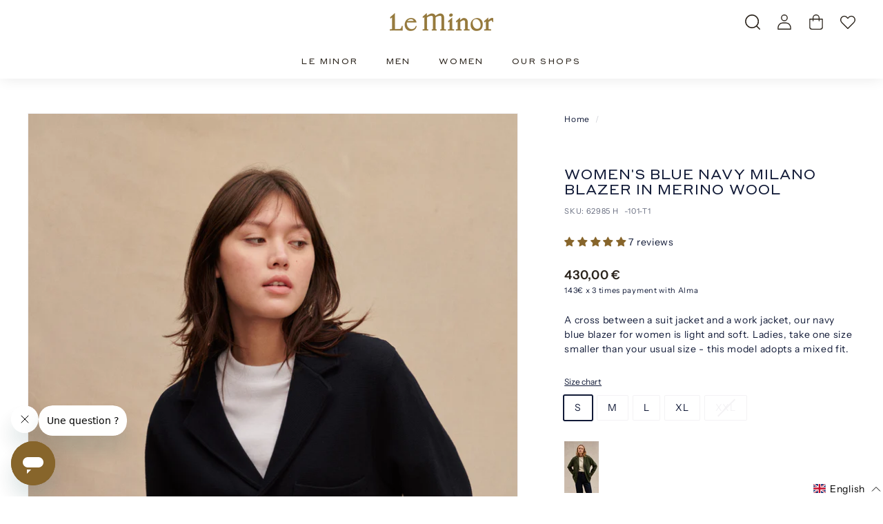

--- FILE ---
content_type: text/html; charset=utf-8
request_url: https://leminor.fr/en/products/blazer-milano-blue-navy-merino-wool-women
body_size: 88207
content:
<!doctype html>
<html class="no-js" lang="en" dir="ltr">

<head>
  <link href="//leminor.fr/cdn/shop/t/27/assets/tiny.content.min.css?10100" rel="stylesheet" type="text/css" media="all" />
 <!-- Google tag (gtag.js) -->
<script async src="https://www.googletagmanager.com/gtag/js?id=G-2NPYV6XMEH"></script>
<script>
  window.dataLayer = window.dataLayer || [];
  function gtag(){dataLayer.push(arguments);}
  gtag('js', new Date());

  gtag('config', 'G-2NPYV6XMEH');
</script>
<meta name="google-site-verification" content="6V6HetcTgNf0hfEFy98ryLxKShJzrEgGLHeTcycOz-k" />

  <meta charset="utf-8">
  <meta http-equiv="X-UA-Compatible" content="IE=edge,chrome=1">
  <meta name="viewport" content="width=device-width,initial-scale=1">
  <meta name="theme-color" content="#111a37">
  
  <link rel="canonical" href="https://leminor.fr/en/products/blazer-milano-blue-navy-merino-wool-women" />

    
  
  
    <link rel="canonical" href="https://leminor.fr/en/products/blazer-milano-blue-navy-merino-wool-women" />
  

  <link rel="preload" as="script" href="//leminor.fr/cdn/shop/t/27/assets/theme.js?v=118764925674382444501764777349">
  <link rel="preconnect" href="https://cdn.shopify.com" crossorigin>
  <link rel="preconnect" href="https://fonts.shopifycdn.com" crossorigin>
  <link rel="dns-prefetch" href="https://productreviews.shopifycdn.com">
  <link rel="dns-prefetch" href="https://ajax.googleapis.com">
  <link rel="dns-prefetch" href="https://maps.googleapis.com">
  <link rel="dns-prefetch" href="https://maps.gstatic.com"><link rel="shortcut icon" href="//leminor.fr/cdn/shop/files/favicon-le-minor-hermine_32x32.png?v=1671801361" type="image/png" /><title>Women&#39;s merino wool &quot;Milano&quot; blazer | Le Minor
</title>
<meta name="description" content="A navy blue merino wool blazer, between sportswear and elegance. Made of merino wool, knitted in Milano knit, this jacket is light and soft, pleasant to wear everyday."><meta property="og:site_name" content="Le Minor">
  <meta property="og:url" content="https://leminor.fr/en/products/blazer-milano-blue-navy-merino-wool-women">
  <meta property="og:title" content="Women&#39;s blue navy Milano blazer in merino wool">
  <meta property="og:type" content="product">
  <meta property="og:description" content="A navy blue merino wool blazer, between sportswear and elegance. Made of merino wool, knitted in Milano knit, this jacket is light and soft, pleasant to wear everyday."><meta property="og:image" content="http://leminor.fr/cdn/shop/files/62985_101_BlazerMilanoMarine_AH23-24_F_0009.jpg?v=1703253721">
    <meta property="og:image:secure_url" content="https://leminor.fr/cdn/shop/files/62985_101_BlazerMilanoMarine_AH23-24_F_0009.jpg?v=1703253721">
    <meta property="og:image:width" content="2000">
    <meta property="og:image:height" content="3000"><meta name="twitter:site" content="@">
  <meta name="twitter:card" content="summary_large_image">
  <meta name="twitter:title" content="Women's blue navy Milano blazer in merino wool">
  <meta name="twitter:description" content="A navy blue merino wool blazer, between sportswear and elegance. Made of merino wool, knitted in Milano knit, this jacket is light and soft, pleasant to wear everyday.">
<link rel="stylesheet" href="//leminor.fr/cdn/shop/t/27/assets/country-flags.css"><style data-shopify>
  @font-face {
  font-family: "Instrument Sans";
  font-weight: 400;
  font-style: normal;
  font-display: swap;
  src: url("//leminor.fr/cdn/fonts/instrument_sans/instrumentsans_n4.db86542ae5e1596dbdb28c279ae6c2086c4c5bfa.woff2") format("woff2"),
       url("//leminor.fr/cdn/fonts/instrument_sans/instrumentsans_n4.510f1b081e58d08c30978f465518799851ef6d8b.woff") format("woff");
}


  @font-face {
  font-family: "Instrument Sans";
  font-weight: 600;
  font-style: normal;
  font-display: swap;
  src: url("//leminor.fr/cdn/fonts/instrument_sans/instrumentsans_n6.27dc66245013a6f7f317d383a3cc9a0c347fb42d.woff2") format("woff2"),
       url("//leminor.fr/cdn/fonts/instrument_sans/instrumentsans_n6.1a71efbeeb140ec495af80aad612ad55e19e6d0e.woff") format("woff");
}

  @font-face {
  font-family: "Instrument Sans";
  font-weight: 400;
  font-style: italic;
  font-display: swap;
  src: url("//leminor.fr/cdn/fonts/instrument_sans/instrumentsans_i4.028d3c3cd8d085648c808ceb20cd2fd1eb3560e5.woff2") format("woff2"),
       url("//leminor.fr/cdn/fonts/instrument_sans/instrumentsans_i4.7e90d82df8dee29a99237cd19cc529d2206706a2.woff") format("woff");
}

  @font-face {
  font-family: "Instrument Sans";
  font-weight: 600;
  font-style: italic;
  font-display: swap;
  src: url("//leminor.fr/cdn/fonts/instrument_sans/instrumentsans_i6.ba8063f6adfa1e7ffe690cc5efa600a1e0a8ec32.woff2") format("woff2"),
       url("//leminor.fr/cdn/fonts/instrument_sans/instrumentsans_i6.a5bb29b76a0bb820ddaa9417675a5d0bafaa8c1f.woff") format("woff");
}

</style><link href="//leminor.fr/cdn/shop/t/27/assets/theme.css?v=53804583750222994971714727349" rel="stylesheet" type="text/css" media="all" />
<style data-shopify>@font-face {
  font-family: "Styrene";
  src: url('//leminor.fr/cdn/shop/files/StyreneAWeb-Regular.woff2?v=16485872660478410782') format("woff2"),
       url('StyreneAWeb-Regular.woff') format("woff");
  }
  
  :root {
    --typeHeaderPrimary: 'Styrene';
    --typeHeaderFallback: -apple-system, 'Segoe UI', Roboto, 'Helvetica Neue', 'Noto Sans', 'Liberation Sans', Arial, sans-serif, 'Apple Color Emoji', 'Segoe UI Emoji', 'Segoe UI Symbol', 'Noto Color Emoji';
    --typeHeaderSize: 24px;
    --typeHeaderWeight: 400;
    --typeHeaderLineHeight: 1.1;
    --typeHeaderSpacing: 0.05em;

    --typeBasePrimary:"Instrument Sans";
    --typeBaseFallback:sans-serif;
    --typeBaseSize: 14px;
    --typeBaseWeight: 400;
    --typeBaseSpacing: 0.05em;
    --typeBaseLineHeight: 1.5;

    --colorSmallImageBg: #f3f2f4;
    --colorSmallImageBgDark: #ebeaed;
    --colorLargeImageBg: #f3f2f4;
    --colorLargeImageBgLight: #ffffff;

    --iconWeight: 3px;
    --iconLinecaps: miter;

    
      --buttonRadius: 0px;
      --btnPadding: 15px 30px;
    

    
      --roundness: 0px;
    

    
      --gridThickness: 0px;
    

    --productTileMargin: 0%;
    --collectionTileMargin: 0%;

    --swatchSize: 40px;
  }

  @media screen and (max-width: 768px) {
    :root {
      --typeBaseSize: 12px;

      
        --roundness: 0px;
        --btnPadding: 9px 17px;
      
    }
  }</style><script>
    document.documentElement.className = document.documentElement.className.replace('no-js', 'js');

    window.theme = window.theme || {};
    theme.routes = {
      home: "/en",
      collections: "/en/collections",
      cart: "/en/cart.js",
      cartPage: "/en/cart",
      cartAdd: "/en/cart/add.js",
      cartChange: "/en/cart/change.js",
      search: "/en/search"
    };
    theme.strings = {
      soldOut: "Sold Out",
      unavailable: "Unavailable",
      inStockLabel: "In stock, ready to ship",
      oneStockLabel: "Low stock - [count] item left",
      otherStockLabel: "Low stock - [count] items left",
      willNotShipUntil: "Ready to ship [date]",
      willBeInStockAfter: "Back in stock [date]",
      waitingForStock: "Inventory on the way",
      savePrice: "Save [saved_amount]",
      cartEmpty: "Your cart is currently empty.",
      cartTermsConfirmation: "You must agree with the terms and conditions of sales to check out",
      searchCollections: "Collections:",
      searchPages: "Pages:",
      searchArticles: "Articles:"
    };
    theme.settings = {
      cartType: "dropdown",
      isCustomerTemplate: false,
      moneyFormat: "{{amount_with_comma_separator}} €",
      saveType: "dollar",
      productImageSize: "portrait",
      productImageCover: false,
      predictiveSearch: true,
      predictiveSearchType: "product",
      superScriptSetting: false,
      superScriptPrice: false,
      quickView: false,
      quickAdd: true,
      themeName: 'Expanse',
      themeVersion: "4.1.0"
    };
  </script>


  <script>window.performance && window.performance.mark && window.performance.mark('shopify.content_for_header.start');</script><meta name="facebook-domain-verification" content="ys0q25g3wzwlnl83iuxksimf0poirx">
<meta name="google-site-verification" content="Xl27jmcLyBcroeNDik2enyhw-bS0YQNIHD8MwKmc_XQ">
<meta id="shopify-digital-wallet" name="shopify-digital-wallet" content="/66809757987/digital_wallets/dialog">
<meta name="shopify-checkout-api-token" content="8a8a0baa1ded9441a35f191b43845af9">
<meta id="in-context-paypal-metadata" data-shop-id="66809757987" data-venmo-supported="false" data-environment="production" data-locale="en_US" data-paypal-v4="true" data-currency="EUR">
<link rel="alternate" hreflang="x-default" href="https://leminor.fr/products/blazer-milano-bleu-marine-laine-merinos-femme">
<link rel="alternate" hreflang="fr" href="https://leminor.fr/products/blazer-milano-bleu-marine-laine-merinos-femme">
<link rel="alternate" hreflang="en" href="https://leminor.fr/en/products/blazer-milano-blue-navy-merino-wool-women">
<link rel="alternate" type="application/json+oembed" href="https://leminor.fr/en/products/blazer-milano-blue-navy-merino-wool-women.oembed">
<script async="async" src="/checkouts/internal/preloads.js?locale=en-FR"></script>
<link rel="preconnect" href="https://shop.app" crossorigin="anonymous">
<script async="async" src="https://shop.app/checkouts/internal/preloads.js?locale=en-FR&shop_id=66809757987" crossorigin="anonymous"></script>
<script id="apple-pay-shop-capabilities" type="application/json">{"shopId":66809757987,"countryCode":"FR","currencyCode":"EUR","merchantCapabilities":["supports3DS"],"merchantId":"gid:\/\/shopify\/Shop\/66809757987","merchantName":"Le Minor","requiredBillingContactFields":["postalAddress","email","phone"],"requiredShippingContactFields":["postalAddress","email","phone"],"shippingType":"shipping","supportedNetworks":["visa","masterCard","amex","maestro"],"total":{"type":"pending","label":"Le Minor","amount":"1.00"},"shopifyPaymentsEnabled":true,"supportsSubscriptions":true}</script>
<script id="shopify-features" type="application/json">{"accessToken":"8a8a0baa1ded9441a35f191b43845af9","betas":["rich-media-storefront-analytics"],"domain":"leminor.fr","predictiveSearch":true,"shopId":66809757987,"locale":"en"}</script>
<script>var Shopify = Shopify || {};
Shopify.shop = "leminor.myshopify.com";
Shopify.locale = "en";
Shopify.currency = {"active":"EUR","rate":"1.0"};
Shopify.country = "FR";
Shopify.theme = {"name":" Le Minor - 27\/03 stellar","id":166497190235,"schema_name":"Expanse","schema_version":"4.1.0","theme_store_id":null,"role":"main"};
Shopify.theme.handle = "null";
Shopify.theme.style = {"id":null,"handle":null};
Shopify.cdnHost = "leminor.fr/cdn";
Shopify.routes = Shopify.routes || {};
Shopify.routes.root = "/en/";</script>
<script type="module">!function(o){(o.Shopify=o.Shopify||{}).modules=!0}(window);</script>
<script>!function(o){function n(){var o=[];function n(){o.push(Array.prototype.slice.apply(arguments))}return n.q=o,n}var t=o.Shopify=o.Shopify||{};t.loadFeatures=n(),t.autoloadFeatures=n()}(window);</script>
<script>
  window.ShopifyPay = window.ShopifyPay || {};
  window.ShopifyPay.apiHost = "shop.app\/pay";
  window.ShopifyPay.redirectState = null;
</script>
<script id="shop-js-analytics" type="application/json">{"pageType":"product"}</script>
<script defer="defer" async type="module" src="//leminor.fr/cdn/shopifycloud/shop-js/modules/v2/client.init-shop-cart-sync_C5BV16lS.en.esm.js"></script>
<script defer="defer" async type="module" src="//leminor.fr/cdn/shopifycloud/shop-js/modules/v2/chunk.common_CygWptCX.esm.js"></script>
<script type="module">
  await import("//leminor.fr/cdn/shopifycloud/shop-js/modules/v2/client.init-shop-cart-sync_C5BV16lS.en.esm.js");
await import("//leminor.fr/cdn/shopifycloud/shop-js/modules/v2/chunk.common_CygWptCX.esm.js");

  window.Shopify.SignInWithShop?.initShopCartSync?.({"fedCMEnabled":true,"windoidEnabled":true});

</script>
<script>
  window.Shopify = window.Shopify || {};
  if (!window.Shopify.featureAssets) window.Shopify.featureAssets = {};
  window.Shopify.featureAssets['shop-js'] = {"shop-cart-sync":["modules/v2/client.shop-cart-sync_ZFArdW7E.en.esm.js","modules/v2/chunk.common_CygWptCX.esm.js"],"init-fed-cm":["modules/v2/client.init-fed-cm_CmiC4vf6.en.esm.js","modules/v2/chunk.common_CygWptCX.esm.js"],"shop-button":["modules/v2/client.shop-button_tlx5R9nI.en.esm.js","modules/v2/chunk.common_CygWptCX.esm.js"],"shop-cash-offers":["modules/v2/client.shop-cash-offers_DOA2yAJr.en.esm.js","modules/v2/chunk.common_CygWptCX.esm.js","modules/v2/chunk.modal_D71HUcav.esm.js"],"init-windoid":["modules/v2/client.init-windoid_sURxWdc1.en.esm.js","modules/v2/chunk.common_CygWptCX.esm.js"],"shop-toast-manager":["modules/v2/client.shop-toast-manager_ClPi3nE9.en.esm.js","modules/v2/chunk.common_CygWptCX.esm.js"],"init-shop-email-lookup-coordinator":["modules/v2/client.init-shop-email-lookup-coordinator_B8hsDcYM.en.esm.js","modules/v2/chunk.common_CygWptCX.esm.js"],"init-shop-cart-sync":["modules/v2/client.init-shop-cart-sync_C5BV16lS.en.esm.js","modules/v2/chunk.common_CygWptCX.esm.js"],"avatar":["modules/v2/client.avatar_BTnouDA3.en.esm.js"],"pay-button":["modules/v2/client.pay-button_FdsNuTd3.en.esm.js","modules/v2/chunk.common_CygWptCX.esm.js"],"init-customer-accounts":["modules/v2/client.init-customer-accounts_DxDtT_ad.en.esm.js","modules/v2/client.shop-login-button_C5VAVYt1.en.esm.js","modules/v2/chunk.common_CygWptCX.esm.js","modules/v2/chunk.modal_D71HUcav.esm.js"],"init-shop-for-new-customer-accounts":["modules/v2/client.init-shop-for-new-customer-accounts_ChsxoAhi.en.esm.js","modules/v2/client.shop-login-button_C5VAVYt1.en.esm.js","modules/v2/chunk.common_CygWptCX.esm.js","modules/v2/chunk.modal_D71HUcav.esm.js"],"shop-login-button":["modules/v2/client.shop-login-button_C5VAVYt1.en.esm.js","modules/v2/chunk.common_CygWptCX.esm.js","modules/v2/chunk.modal_D71HUcav.esm.js"],"init-customer-accounts-sign-up":["modules/v2/client.init-customer-accounts-sign-up_CPSyQ0Tj.en.esm.js","modules/v2/client.shop-login-button_C5VAVYt1.en.esm.js","modules/v2/chunk.common_CygWptCX.esm.js","modules/v2/chunk.modal_D71HUcav.esm.js"],"shop-follow-button":["modules/v2/client.shop-follow-button_Cva4Ekp9.en.esm.js","modules/v2/chunk.common_CygWptCX.esm.js","modules/v2/chunk.modal_D71HUcav.esm.js"],"checkout-modal":["modules/v2/client.checkout-modal_BPM8l0SH.en.esm.js","modules/v2/chunk.common_CygWptCX.esm.js","modules/v2/chunk.modal_D71HUcav.esm.js"],"lead-capture":["modules/v2/client.lead-capture_Bi8yE_yS.en.esm.js","modules/v2/chunk.common_CygWptCX.esm.js","modules/v2/chunk.modal_D71HUcav.esm.js"],"shop-login":["modules/v2/client.shop-login_D6lNrXab.en.esm.js","modules/v2/chunk.common_CygWptCX.esm.js","modules/v2/chunk.modal_D71HUcav.esm.js"],"payment-terms":["modules/v2/client.payment-terms_CZxnsJam.en.esm.js","modules/v2/chunk.common_CygWptCX.esm.js","modules/v2/chunk.modal_D71HUcav.esm.js"]};
</script>
<script>(function() {
  var isLoaded = false;
  function asyncLoad() {
    if (isLoaded) return;
    isLoaded = true;
    var urls = ["https:\/\/gdprcdn.b-cdn.net\/js\/gdpr_cookie_consent.min.js?shop=leminor.myshopify.com","https:\/\/d1564fddzjmdj5.cloudfront.net\/initializercolissimo.js?app_name=happycolissimo\u0026cloud=d1564fddzjmdj5.cloudfront.net\u0026shop=leminor.myshopify.com","https:\/\/cdn-loyalty.yotpo.com\/loader\/V0H58j1MkLpOWr-mKB_Ddw.js?shop=leminor.myshopify.com","\/\/swymv3free-01.azureedge.net\/code\/swym-shopify.js?shop=leminor.myshopify.com","https:\/\/storage.googleapis.com\/quanticfyscripts01\/quantag.js?shop=leminor.myshopify.com","https:\/\/cloz-app--le-minor.gadget.app\/scripts\/cloz-link-tracker.js?shop=leminor.myshopify.com","\/\/backinstock.useamp.com\/widget\/73598_1767159388.js?category=bis\u0026v=6\u0026shop=leminor.myshopify.com"];
    for (var i = 0; i < urls.length; i++) {
      var s = document.createElement('script');
      s.type = 'text/javascript';
      s.async = true;
      s.src = urls[i];
      var x = document.getElementsByTagName('script')[0];
      x.parentNode.insertBefore(s, x);
    }
  };
  if(window.attachEvent) {
    window.attachEvent('onload', asyncLoad);
  } else {
    window.addEventListener('load', asyncLoad, false);
  }
})();</script>
<script id="__st">var __st={"a":66809757987,"offset":3600,"reqid":"5728d5e0-883d-4610-b532-8e8b69b1c439-1768717226","pageurl":"leminor.fr\/en\/products\/blazer-milano-blue-navy-merino-wool-women","u":"494ae99a0243","p":"product","rtyp":"product","rid":8044462866723};</script>
<script>window.ShopifyPaypalV4VisibilityTracking = true;</script>
<script id="captcha-bootstrap">!function(){'use strict';const t='contact',e='account',n='new_comment',o=[[t,t],['blogs',n],['comments',n],[t,'customer']],c=[[e,'customer_login'],[e,'guest_login'],[e,'recover_customer_password'],[e,'create_customer']],r=t=>t.map((([t,e])=>`form[action*='/${t}']:not([data-nocaptcha='true']) input[name='form_type'][value='${e}']`)).join(','),a=t=>()=>t?[...document.querySelectorAll(t)].map((t=>t.form)):[];function s(){const t=[...o],e=r(t);return a(e)}const i='password',u='form_key',d=['recaptcha-v3-token','g-recaptcha-response','h-captcha-response',i],f=()=>{try{return window.sessionStorage}catch{return}},m='__shopify_v',_=t=>t.elements[u];function p(t,e,n=!1){try{const o=window.sessionStorage,c=JSON.parse(o.getItem(e)),{data:r}=function(t){const{data:e,action:n}=t;return t[m]||n?{data:e,action:n}:{data:t,action:n}}(c);for(const[e,n]of Object.entries(r))t.elements[e]&&(t.elements[e].value=n);n&&o.removeItem(e)}catch(o){console.error('form repopulation failed',{error:o})}}const l='form_type',E='cptcha';function T(t){t.dataset[E]=!0}const w=window,h=w.document,L='Shopify',v='ce_forms',y='captcha';let A=!1;((t,e)=>{const n=(g='f06e6c50-85a8-45c8-87d0-21a2b65856fe',I='https://cdn.shopify.com/shopifycloud/storefront-forms-hcaptcha/ce_storefront_forms_captcha_hcaptcha.v1.5.2.iife.js',D={infoText:'Protected by hCaptcha',privacyText:'Privacy',termsText:'Terms'},(t,e,n)=>{const o=w[L][v],c=o.bindForm;if(c)return c(t,g,e,D).then(n);var r;o.q.push([[t,g,e,D],n]),r=I,A||(h.body.append(Object.assign(h.createElement('script'),{id:'captcha-provider',async:!0,src:r})),A=!0)});var g,I,D;w[L]=w[L]||{},w[L][v]=w[L][v]||{},w[L][v].q=[],w[L][y]=w[L][y]||{},w[L][y].protect=function(t,e){n(t,void 0,e),T(t)},Object.freeze(w[L][y]),function(t,e,n,w,h,L){const[v,y,A,g]=function(t,e,n){const i=e?o:[],u=t?c:[],d=[...i,...u],f=r(d),m=r(i),_=r(d.filter((([t,e])=>n.includes(e))));return[a(f),a(m),a(_),s()]}(w,h,L),I=t=>{const e=t.target;return e instanceof HTMLFormElement?e:e&&e.form},D=t=>v().includes(t);t.addEventListener('submit',(t=>{const e=I(t);if(!e)return;const n=D(e)&&!e.dataset.hcaptchaBound&&!e.dataset.recaptchaBound,o=_(e),c=g().includes(e)&&(!o||!o.value);(n||c)&&t.preventDefault(),c&&!n&&(function(t){try{if(!f())return;!function(t){const e=f();if(!e)return;const n=_(t);if(!n)return;const o=n.value;o&&e.removeItem(o)}(t);const e=Array.from(Array(32),(()=>Math.random().toString(36)[2])).join('');!function(t,e){_(t)||t.append(Object.assign(document.createElement('input'),{type:'hidden',name:u})),t.elements[u].value=e}(t,e),function(t,e){const n=f();if(!n)return;const o=[...t.querySelectorAll(`input[type='${i}']`)].map((({name:t})=>t)),c=[...d,...o],r={};for(const[a,s]of new FormData(t).entries())c.includes(a)||(r[a]=s);n.setItem(e,JSON.stringify({[m]:1,action:t.action,data:r}))}(t,e)}catch(e){console.error('failed to persist form',e)}}(e),e.submit())}));const S=(t,e)=>{t&&!t.dataset[E]&&(n(t,e.some((e=>e===t))),T(t))};for(const o of['focusin','change'])t.addEventListener(o,(t=>{const e=I(t);D(e)&&S(e,y())}));const B=e.get('form_key'),M=e.get(l),P=B&&M;t.addEventListener('DOMContentLoaded',(()=>{const t=y();if(P)for(const e of t)e.elements[l].value===M&&p(e,B);[...new Set([...A(),...v().filter((t=>'true'===t.dataset.shopifyCaptcha))])].forEach((e=>S(e,t)))}))}(h,new URLSearchParams(w.location.search),n,t,e,['guest_login'])})(!0,!0)}();</script>
<script integrity="sha256-4kQ18oKyAcykRKYeNunJcIwy7WH5gtpwJnB7kiuLZ1E=" data-source-attribution="shopify.loadfeatures" defer="defer" src="//leminor.fr/cdn/shopifycloud/storefront/assets/storefront/load_feature-a0a9edcb.js" crossorigin="anonymous"></script>
<script crossorigin="anonymous" defer="defer" src="//leminor.fr/cdn/shopifycloud/storefront/assets/shopify_pay/storefront-65b4c6d7.js?v=20250812"></script>
<script data-source-attribution="shopify.dynamic_checkout.dynamic.init">var Shopify=Shopify||{};Shopify.PaymentButton=Shopify.PaymentButton||{isStorefrontPortableWallets:!0,init:function(){window.Shopify.PaymentButton.init=function(){};var t=document.createElement("script");t.src="https://leminor.fr/cdn/shopifycloud/portable-wallets/latest/portable-wallets.en.js",t.type="module",document.head.appendChild(t)}};
</script>
<script data-source-attribution="shopify.dynamic_checkout.buyer_consent">
  function portableWalletsHideBuyerConsent(e){var t=document.getElementById("shopify-buyer-consent"),n=document.getElementById("shopify-subscription-policy-button");t&&n&&(t.classList.add("hidden"),t.setAttribute("aria-hidden","true"),n.removeEventListener("click",e))}function portableWalletsShowBuyerConsent(e){var t=document.getElementById("shopify-buyer-consent"),n=document.getElementById("shopify-subscription-policy-button");t&&n&&(t.classList.remove("hidden"),t.removeAttribute("aria-hidden"),n.addEventListener("click",e))}window.Shopify?.PaymentButton&&(window.Shopify.PaymentButton.hideBuyerConsent=portableWalletsHideBuyerConsent,window.Shopify.PaymentButton.showBuyerConsent=portableWalletsShowBuyerConsent);
</script>
<script data-source-attribution="shopify.dynamic_checkout.cart.bootstrap">document.addEventListener("DOMContentLoaded",(function(){function t(){return document.querySelector("shopify-accelerated-checkout-cart, shopify-accelerated-checkout")}if(t())Shopify.PaymentButton.init();else{new MutationObserver((function(e,n){t()&&(Shopify.PaymentButton.init(),n.disconnect())})).observe(document.body,{childList:!0,subtree:!0})}}));
</script>
<link id="shopify-accelerated-checkout-styles" rel="stylesheet" media="screen" href="https://leminor.fr/cdn/shopifycloud/portable-wallets/latest/accelerated-checkout-backwards-compat.css" crossorigin="anonymous">
<style id="shopify-accelerated-checkout-cart">
        #shopify-buyer-consent {
  margin-top: 1em;
  display: inline-block;
  width: 100%;
}

#shopify-buyer-consent.hidden {
  display: none;
}

#shopify-subscription-policy-button {
  background: none;
  border: none;
  padding: 0;
  text-decoration: underline;
  font-size: inherit;
  cursor: pointer;
}

#shopify-subscription-policy-button::before {
  box-shadow: none;
}

      </style>

<script>window.performance && window.performance.mark && window.performance.mark('shopify.content_for_header.end');</script>

  <script defer src="//leminor.fr/cdn/shop/t/27/assets/vendor-scripts-v2.js"></script>
  <script defer src="//leminor.fr/cdn/shop/t/27/assets/theme.js?v=118764925674382444501764777349"></script>
  



<!-- BEGIN app block: shopify://apps/consentmo-gdpr/blocks/gdpr_cookie_consent/4fbe573f-a377-4fea-9801-3ee0858cae41 -->


<!-- END app block --><!-- BEGIN app block: shopify://apps/selecty/blocks/app-embed/a005a4a7-4aa2-4155-9c2b-0ab41acbf99c --><template id="sel-form-template">
  <div id="sel-form" style="display: none;">
    <form method="post" action="/en/localization" id="localization_form" accept-charset="UTF-8" class="shopify-localization-form" enctype="multipart/form-data"><input type="hidden" name="form_type" value="localization" /><input type="hidden" name="utf8" value="✓" /><input type="hidden" name="_method" value="put" /><input type="hidden" name="return_to" value="/en/products/blazer-milano-blue-navy-merino-wool-women" />
      <input type="hidden" name="country_code" value="FR">
      <input type="hidden" name="language_code" value="en">
    </form>
  </div>
</template>


  <script>
    (function () {
      window.$selector = window.$selector || []; // Create empty queue for action (sdk) if user has not created his yet
      // Fetch geodata only for new users
      const wasRedirected = localStorage.getItem('sel-autodetect') === '1';

      if (!wasRedirected) {
        window.selectorConfigGeoData = fetch('/browsing_context_suggestions.json?source=geolocation_recommendation&country[enabled]=true&currency[enabled]=true&language[enabled]=true', {
          method: 'GET',
          mode: 'cors',
          cache: 'default',
          credentials: 'same-origin',
          headers: {
            'Content-Type': 'application/json',
            'Access-Control-Allow-Origin': '*'
          },
          redirect: 'follow',
          referrerPolicy: 'no-referrer',
        });
      }
    })()
  </script>
  <script type="application/json" id="__selectors_json">
    {
    "selectors": 
  [{"title":"Theme mignon - pop up langue","status":"disabled","visibility":[],"design":{"resource":"languages","resourceList":["languages"],"type":"popup","theme":"cute","scheme":"custom","short":"languages","search":"none","scale":100,"styles":{"general":"","extra":""},"reverse":true,"view":"names","flagMode":{"icon":"icon","flag":"flag"},"colors":{"text":{"red":0,"green":0,"blue":0,"alpha":1,"filter":"invert(0%) sepia(0%) saturate(7500%) hue-rotate(217deg) brightness(108%) contrast(108%)"},"accent":{"red":0,"green":0,"blue":0,"alpha":1,"filter":"invert(0%) sepia(5%) saturate(0%) hue-rotate(33deg) brightness(101%) contrast(105%)"},"background":{"red":255,"green":255,"blue":255,"alpha":1,"filter":"invert(100%) sepia(0%) saturate(3110%) hue-rotate(174deg) brightness(105%) contrast(99%)"}},"withoutShadowRoot":false,"hideUnavailableResources":false,"typography":{"default":{"fontFamily":"Verdana","fontStyle":"normal","fontWeight":"normal","size":{"value":14,"dimension":"px"}},"accent":{"fontFamily":"Verdana","fontStyle":"normal","fontWeight":"normal","size":{"value":14,"dimension":"px"}}},"position":{"type":"fixed","value":{"horizontal":"right","vertical":"bottom"}},"visibility":{"breakpoints":["xs","sm","md","lg","xl"],"urls":{"logicVariant":"include","resources":[]},"params":{"logicVariant":"include","resources":[],"retainDuringSession":false},"languages":{"logicVariant":"include","resources":[]},"countries":{"logicVariant":"include","resources":[]}}},"id":"BN665315","i18n":{"original":{}}}],
    "store": 
  
    {"isBrandingStore":true,"shouldBranding":false}
  
,
    "autodetect": 
  
    {"_id":"67c856b6f4d798fd3618674c","storeId":66809757987,"design":{"resource":"languages_countries","behavior":"once","resourceList":["countries","languages"],"type":"popup","scheme":"custom","styles":{"general":"","extra":""},"search":"none","view":"names","short":"none","flagMode":{"icon":"icon","flag":"flag"},"showFlag":false,"canBeClosed":false,"animation":"fade","scale":75,"border":{"radius":{"topLeft":0,"topRight":0,"bottomLeft":0,"bottomRight":0},"width":{"top":1,"right":1,"bottom":1,"left":1},"style":"solid","color":"#ffffff33"},"secondaryButtonBorder":{"radius":{"topLeft":4,"topRight":4,"bottomLeft":4,"bottomRight":4},"width":{"top":0,"right":0,"bottom":0,"left":0},"style":"solid","color":"#00000033"},"primaryButtonBorder":{"radius":{"topLeft":4,"topRight":4,"bottomLeft":4,"bottomRight":4},"width":{"top":2,"right":2,"bottom":2,"left":2},"style":"solid","color":"#87652BFF"},"colors":{"text":{"red":135,"green":101,"blue":43,"alpha":1,"filter":"invert(38%) sepia(62%) saturate(439%) hue-rotate(359deg) brightness(93%) contrast(90%)"},"accent":{"red":135,"green":101,"blue":43,"alpha":1,"filter":"invert(37%) sepia(6%) saturate(3537%) hue-rotate(359deg) brightness(107%) contrast(97%)"},"background":{"red":255,"green":255,"blue":255,"alpha":1,"filter":"invert(100%) sepia(6%) saturate(7455%) hue-rotate(203deg) brightness(110%) contrast(98%)"}},"typography":{"title":{"fontFamily":" Lucida Grande","fontStyle":"normal","fontWeight":"bold","size":{"value":18,"dimension":"px"}},"default":{"fontFamily":" Lucida Grande","fontStyle":"normal","fontWeight":"normal","size":{"value":14,"dimension":"px"}},"accent":{"fontFamily":" Lucida Grande","fontStyle":"normal","fontWeight":"normal","size":{"value":14,"dimension":"px"}}},"withoutShadowRoot":false,"hideUnavailableResources":false,"position":{"type":"fixed","value":{"horizontal":"center","vertical":"center"}},"backgroundImgUrl":"https://selectors.devit.software/sdk/images/autodetect-page-default-background.svg"},"i18n":{"original":{"languages_currencies":"<p class='adt-content__header'>Êtes-vous au bon endroit ?</p><p class='adt-content__text'>Veuillez sélectionner la langue et la devise de votre pays.</p>","languages_countries":"<p class='adt-content__header'>Sélectionnez votre Pays</p><p class='adt-content__text'>Veuillez sélectionner votre pays de destination d'expédition et votre langue préférée.</p>","languages":"<p class='adt-content__header'>Êtes-vous au bon endroit ?</p><p class='adt-content__text'>Veuillez sélectionner votre langue préférée.</p>","currencies":"<p class='adt-content__header'>Êtes-vous au bon endroit ?</p><p class='adt-content__text'>Veuillez sélectionner votre devise.</p>","markets":"<p class='adt-content__header'>Êtes-vous au bon endroit ?</p><p class='adt-content__text'>Veuillez sélectionner votre pays de destination d'expédition.</p>","languages_label":"Langues","countries_label":"Pays","currencies_label":"Devise","markets_label":"Marchés","countries":"<p class='adt-content__header'>Êtes-vous au bon endroit ?</p><p class='adt-content__text'>Achetez dans le pays de votre choix. N'oubliez pas que nous ne pouvons expédier votre commande qu'à des adresses situées dans le pays choisi.</p>","button":"Continuer"},"en":{"languages":"<p class='adt-content__header'>Are you in the right language?</p><p class='adt-content__text'>Please choose what is more suitable for you.</p>","currencies":"<p class='adt-content__header'>Are you in the right currency?</p><p class='adt-content__text'>Please choose what is more suitable for you.</p>","markets":"<p class='adt-content__header'>Are you in the right place?</p><p class='adt-content__text'>Please select your shipping region.</p>","countries":"<p class='adt-content__header'>Are you in the right place?</p><p class='adt-content__text'>Buy from the country of your choice. Remember that we can only ship your order to addresses located in the chosen country.</p>","languages_currencies":"<p class='adt-content__header'>Are you in the right language and currency?</p><p class='adt-content__text'>Please choose what is more suitable for you.</p>","languages_countries":"<p class='adt-content__header'>Select your country </p><p class='adt-content__text'>Please select your shipping destination country and preferred language.</p>","languages_label":"Languages","currencies_label":"Currencies","markets_label":"Markets","countries_label":"Countries","button":"Shop now"}},"visibility":[],"status":"published","createdAt":"2025-03-05T13:50:46.616Z","updatedAt":"2025-03-19T09:30:54.367Z","__v":0}
  
,
    "autoRedirect": 
  
    {"active":true,"resource":"countries","behavior":"necessary","queryParams":[],"redirectToDefaultLanguage":false,"visibility":{"urls":{"logicVariant":"exclude","resources":[]},"params":{"logicVariant":"exclude","resources":[],"retainDuringSession":false},"countries":{"logicVariant":"exclude","resources":[]}}}
  
,
    "customResources": 
  [],
    "markets": [{"enabled":true,"locale":"fr","countries":["DE"],"webPresence":{"alternateLocales":["en"],"defaultLocale":"fr","subfolderSuffix":null,"domain":{"host":"leminor.fr"}},"localCurrencies":false,"curr":{"code":"EUR"},"alternateLocales":["en"],"domain":{"host":"leminor.fr"},"name":"Allemagne","regions":[{"code":"DE"}],"country":"DE","title":"Allemagne","host":"leminor.fr"},{"enabled":true,"locale":"fr","countries":["BE"],"webPresence":{"alternateLocales":["en"],"defaultLocale":"fr","subfolderSuffix":null,"domain":{"host":"leminor.fr"}},"localCurrencies":false,"curr":{"code":"EUR"},"alternateLocales":["en"],"domain":{"host":"leminor.fr"},"name":"Belgique","regions":[{"code":"BE"}],"country":"BE","title":"Belgique","host":"leminor.fr"},{"enabled":true,"locale":"fr","countries":["CA"],"webPresence":{"alternateLocales":["en"],"defaultLocale":"fr","subfolderSuffix":null,"domain":{"host":"leminor.fr"}},"localCurrencies":false,"curr":{"code":"CAD"},"alternateLocales":["en"],"domain":{"host":"leminor.fr"},"name":"Canada","regions":[{"code":"CA"}],"country":"CA","title":"Canada","host":"leminor.fr"},{"enabled":true,"locale":"fr","countries":["DK"],"webPresence":{"alternateLocales":["en"],"defaultLocale":"fr","subfolderSuffix":null,"domain":{"host":"leminor.fr"}},"localCurrencies":false,"curr":{"code":"DKK"},"alternateLocales":["en"],"domain":{"host":"leminor.fr"},"name":"Danemark","regions":[{"code":"DK"}],"country":"DK","title":"Danemark","host":"leminor.fr"},{"enabled":true,"locale":"fr","countries":["US"],"webPresence":{"alternateLocales":["en"],"defaultLocale":"fr","subfolderSuffix":null,"domain":{"host":"leminor.fr"}},"localCurrencies":false,"curr":{"code":"USD"},"alternateLocales":["en"],"domain":{"host":"leminor.fr"},"name":"États-Unis","regions":[{"code":"US"}],"country":"US","title":"États-Unis","host":"leminor.fr"},{"enabled":true,"locale":"fr","countries":["FR"],"webPresence":{"alternateLocales":["en"],"defaultLocale":"fr","subfolderSuffix":null,"domain":{"host":"leminor.fr"}},"localCurrencies":false,"curr":{"code":"EUR"},"alternateLocales":["en"],"domain":{"host":"leminor.fr"},"name":"France","regions":[{"code":"FR"}],"country":"FR","title":"France","host":"leminor.fr"},{"enabled":true,"locale":"fr","countries":["AE","AT","AU","CZ","ES","FI","HK","IE","IL","IT","MY","NO","NZ","PL","PT","SG","EE","HU","LV","LT","SK","SI","BG","CY","HR","GR","IS","MT","RO","TR","GP","RE","YT","MQ","GF","NC","PF","WF","MX","RU","TW","MC","AD","TH","PH","BR","AR","UY","PY"],"webPresence":{"alternateLocales":["en"],"defaultLocale":"fr","subfolderSuffix":null,"domain":{"host":"leminor.fr"}},"localCurrencies":true,"curr":{"code":"EUR"},"alternateLocales":["en"],"domain":{"host":"leminor.fr"},"name":"International","regions":[{"code":"AE"},{"code":"AT"},{"code":"AU"},{"code":"CZ"},{"code":"ES"},{"code":"FI"},{"code":"HK"},{"code":"IE"},{"code":"IL"},{"code":"IT"},{"code":"MY"},{"code":"NO"},{"code":"NZ"},{"code":"PL"},{"code":"PT"},{"code":"SG"},{"code":"EE"},{"code":"HU"},{"code":"LV"},{"code":"LT"},{"code":"SK"},{"code":"SI"},{"code":"BG"},{"code":"CY"},{"code":"HR"},{"code":"GR"},{"code":"IS"},{"code":"MT"},{"code":"RO"},{"code":"TR"},{"code":"GP"},{"code":"RE"},{"code":"YT"},{"code":"MQ"},{"code":"GF"},{"code":"NC"},{"code":"PF"},{"code":"WF"},{"code":"MX"},{"code":"RU"},{"code":"TW"},{"code":"MC"},{"code":"AD"},{"code":"TH"},{"code":"PH"},{"code":"BR"},{"code":"AR"},{"code":"UY"},{"code":"PY"}],"country":"AD","title":"International","host":"leminor.fr"},{"enabled":true,"locale":"fr","countries":["JP"],"webPresence":{"alternateLocales":["en"],"defaultLocale":"fr","subfolderSuffix":null,"domain":{"host":"leminor.fr"}},"localCurrencies":false,"curr":{"code":"JPY"},"alternateLocales":["en"],"domain":{"host":"leminor.fr"},"name":"Japon","regions":[{"code":"JP"}],"country":"JP","title":"Japon","host":"leminor.fr"},{"enabled":true,"locale":"fr","countries":["KR"],"webPresence":{"alternateLocales":["en"],"defaultLocale":"fr","subfolderSuffix":null,"domain":{"host":"leminor.fr"}},"localCurrencies":false,"curr":{"code":"KRW"},"alternateLocales":["en"],"domain":{"host":"leminor.fr"},"name":"Korée","regions":[{"code":"KR"}],"country":"KR","title":"Korée","host":"leminor.fr"},{"enabled":true,"locale":"fr","countries":["LU"],"webPresence":{"alternateLocales":["en"],"defaultLocale":"fr","subfolderSuffix":null,"domain":{"host":"leminor.fr"}},"localCurrencies":false,"curr":{"code":"EUR"},"alternateLocales":["en"],"domain":{"host":"leminor.fr"},"name":"Luxembourg","regions":[{"code":"LU"}],"country":"LU","title":"Luxembourg","host":"leminor.fr"},{"enabled":true,"locale":"fr","countries":["NL"],"webPresence":{"alternateLocales":["en"],"defaultLocale":"fr","subfolderSuffix":null,"domain":{"host":"leminor.fr"}},"localCurrencies":false,"curr":{"code":"EUR"},"alternateLocales":["en"],"domain":{"host":"leminor.fr"},"name":"Pays-Bas","regions":[{"code":"NL"}],"country":"NL","title":"Pays-Bas","host":"leminor.fr"},{"enabled":true,"locale":"fr","countries":["GB"],"webPresence":{"alternateLocales":["en"],"defaultLocale":"fr","subfolderSuffix":null,"domain":{"host":"leminor.fr"}},"localCurrencies":false,"curr":{"code":"GBP"},"alternateLocales":["en"],"domain":{"host":"leminor.fr"},"name":"Royaume-Uni","regions":[{"code":"GB"}],"country":"GB","title":"Royaume-Uni","host":"leminor.fr"},{"enabled":true,"locale":"fr","countries":["SE"],"webPresence":{"alternateLocales":["en"],"defaultLocale":"fr","subfolderSuffix":null,"domain":{"host":"leminor.fr"}},"localCurrencies":false,"curr":{"code":"SEK"},"alternateLocales":["en"],"domain":{"host":"leminor.fr"},"name":"Suède","regions":[{"code":"SE"}],"country":"SE","title":"Suède","host":"leminor.fr"},{"enabled":true,"locale":"fr","countries":["CH"],"webPresence":{"alternateLocales":["en"],"defaultLocale":"fr","subfolderSuffix":null,"domain":{"host":"leminor.fr"}},"localCurrencies":false,"curr":{"code":"CHF"},"alternateLocales":["en"],"domain":{"host":"leminor.fr"},"name":"Suisse","regions":[{"code":"CH"}],"country":"CH","title":"Suisse","host":"leminor.fr"}],
    "languages": [{"country":"DE","subfolderSuffix":null,"title":"French","code":"fr","alias":"fr","endonym":"Français","primary":true,"published":true},{"country":"DE","subfolderSuffix":null,"title":"English","code":"en","alias":"en","endonym":"English","primary":false,"published":true},{"country":"BE","subfolderSuffix":null,"title":"French","code":"fr","alias":"fr","endonym":"Français","primary":true,"published":true},{"country":"BE","subfolderSuffix":null,"title":"English","code":"en","alias":"en","endonym":"English","primary":false,"published":true},{"country":"CA","subfolderSuffix":null,"title":"French","code":"fr","alias":"fr","endonym":"Français","primary":true,"published":true},{"country":"CA","subfolderSuffix":null,"title":"English","code":"en","alias":"en","endonym":"English","primary":false,"published":true},{"country":"DK","subfolderSuffix":null,"title":"French","code":"fr","alias":"fr","endonym":"Français","primary":true,"published":true},{"country":"DK","subfolderSuffix":null,"title":"English","code":"en","alias":"en","endonym":"English","primary":false,"published":true},{"country":"US","subfolderSuffix":null,"title":"French","code":"fr","alias":"fr","endonym":"Français","primary":true,"published":true},{"country":"US","subfolderSuffix":null,"title":"English","code":"en","alias":"en","endonym":"English","primary":false,"published":true},{"country":"FR","subfolderSuffix":null,"title":"French","code":"fr","alias":"fr","endonym":"Français","primary":true,"published":true},{"country":"FR","subfolderSuffix":null,"title":"English","code":"en","alias":"en","endonym":"English","primary":false,"published":true},{"country":"AE","subfolderSuffix":null,"title":"French","code":"fr","alias":"fr","endonym":"Français","primary":true,"published":true},{"country":"AE","subfolderSuffix":null,"title":"English","code":"en","alias":"en","endonym":"English","primary":false,"published":true},{"country":"JP","subfolderSuffix":null,"title":"French","code":"fr","alias":"fr","endonym":"Français","primary":true,"published":true},{"country":"JP","subfolderSuffix":null,"title":"English","code":"en","alias":"en","endonym":"English","primary":false,"published":true},{"country":"KR","subfolderSuffix":null,"title":"French","code":"fr","alias":"fr","endonym":"Français","primary":true,"published":true},{"country":"KR","subfolderSuffix":null,"title":"English","code":"en","alias":"en","endonym":"English","primary":false,"published":true},{"country":"LU","subfolderSuffix":null,"title":"French","code":"fr","alias":"fr","endonym":"Français","primary":true,"published":true},{"country":"LU","subfolderSuffix":null,"title":"English","code":"en","alias":"en","endonym":"English","primary":false,"published":true},{"country":"NL","subfolderSuffix":null,"title":"French","code":"fr","alias":"fr","endonym":"Français","primary":true,"published":true},{"country":"NL","subfolderSuffix":null,"title":"English","code":"en","alias":"en","endonym":"English","primary":false,"published":true},{"country":"GB","subfolderSuffix":null,"title":"French","code":"fr","alias":"fr","endonym":"Français","primary":true,"published":true},{"country":"GB","subfolderSuffix":null,"title":"English","code":"en","alias":"en","endonym":"English","primary":false,"published":true},{"country":"SE","subfolderSuffix":null,"title":"French","code":"fr","alias":"fr","endonym":"Français","primary":true,"published":true},{"country":"SE","subfolderSuffix":null,"title":"English","code":"en","alias":"en","endonym":"English","primary":false,"published":true},{"country":"CH","subfolderSuffix":null,"title":"French","code":"fr","alias":"fr","endonym":"Français","primary":true,"published":true},{"country":"CH","subfolderSuffix":null,"title":"English","code":"en","alias":"en","endonym":"English","primary":false,"published":true}],
    "currentMarketLanguages": [{"title":"French","code":"fr"},{"title":"English","code":"en"}],
    "currencies": [{"title":"Euro","code":"EUR","symbol":"€","country":"DE"},{"title":"Canadian Dollar","code":"CAD","symbol":"$","country":"CA"},{"title":"Danish Krone","code":"DKK","symbol":"kr.","country":"DK"},{"title":"United States Dollar","code":"USD","symbol":"$","country":"US"},{"title":"United Arab Emirates Dirham","code":"AED","symbol":"د.إ","country":"AE"},{"title":"Australian Dollar","code":"AUD","symbol":"$","country":"AU"},{"title":"Czech Koruna","code":"CZK","symbol":"Kč","country":"CZ"},{"title":"Hong Kong Dollar","code":"HKD","symbol":"$","country":"HK"},{"title":"Israeli New Sheqel","code":"ILS","symbol":"₪","country":"IL"},{"title":"Malaysian Ringgit","code":"MYR","symbol":"RM","country":"MY"},{"title":"Norwegian krone","code":"NOK","symbol":"kr","country":"NO"},{"title":"New Zealand Dollar","code":"NZD","symbol":"$","country":"NZ"},{"title":"Polish Złoty","code":"PLN","symbol":"zł","country":"PL"},{"title":"Singapore Dollar","code":"SGD","symbol":"$","country":"SG"},{"title":"Hungarian Forint","code":"HUF","symbol":"Ft","country":"HU"},{"title":"Bulgarian Lev","code":"BGN","symbol":"лв.","country":"BG"},{"title":"Icelandic Króna","code":"ISK","symbol":"kr","country":"IS"},{"title":"Romanian Leu","code":"RON","symbol":"Lei","country":"RO"},{"title":"Turkish lira","code":"TRY","symbol":"₺","country":"TR"},{"title":"Cfp Franc","code":"XPF","symbol":"Fr","country":"NC"},{"title":"Mexican peso","code":"MXN","symbol":"Mex$","country":"MX"},{"title":"Russian ruble","code":"RUB","symbol":"₽","country":"RU"},{"title":"New Taiwan Dollar","code":"TWD","symbol":"$","country":"TW"},{"title":"Thai Baht","code":"THB","symbol":"฿","country":"TH"},{"title":"Philippine Peso","code":"PHP","symbol":"₱","country":"PH"},{"title":"Brazilian real","code":"BRL","symbol":"R$","country":"BR"},{"title":"Argentine peso","code":"ARS","symbol":"Arg$","country":"AR"},{"title":"Uruguayan Peso","code":"UYU","symbol":"$","country":"UY"},{"title":"Paraguayan Guaraní","code":"PYG","symbol":"₲","country":"PY"},{"title":"Japanese Yen","code":"JPY","symbol":"¥","country":"JP"},{"title":"South Korean Won","code":"KRW","symbol":"₩","country":"KR"},{"title":"British Pound","code":"GBP","symbol":"£","country":"GB"},{"title":"Swedish Krona","code":"SEK","symbol":"kr","country":"SE"},{"title":"Swiss Franc","code":"CHF","symbol":"Fr.","country":"CH"}],
    "countries": [{"code":"DE","localCurrencies":false,"currency":{"code":"EUR","enabled":false,"title":"Euro","symbol":"€"},"title":"Germany","primary":true},{"code":"BE","localCurrencies":false,"currency":{"code":"EUR","enabled":false,"title":"Euro","symbol":"€"},"title":"Belgium","primary":false},{"code":"CA","localCurrencies":false,"currency":{"code":"CAD","enabled":false,"title":"Canadian Dollar","symbol":"$"},"title":"Canada","primary":false},{"code":"DK","localCurrencies":false,"currency":{"code":"DKK","enabled":false,"title":"Danish Krone","symbol":"kr."},"title":"Denmark","primary":false},{"code":"US","localCurrencies":false,"currency":{"code":"USD","enabled":false,"title":"United States Dollar","symbol":"$"},"title":"United States","primary":false},{"code":"FR","localCurrencies":false,"currency":{"code":"EUR","enabled":false,"title":"Euro","symbol":"€"},"title":"France","primary":false},{"code":"AE","localCurrencies":true,"currency":{"code":"AED","enabled":false,"title":"United Arab Emirates Dirham","symbol":"د.إ"},"title":"United Arab Emirates","primary":false},{"code":"AT","localCurrencies":true,"currency":{"code":"EUR","enabled":false,"title":"Euro","symbol":"€"},"title":"Austria","primary":false},{"code":"AU","localCurrencies":true,"currency":{"code":"AUD","enabled":false,"title":"Australian Dollar","symbol":"$"},"title":"Australia","primary":false},{"code":"CZ","localCurrencies":true,"currency":{"code":"CZK","enabled":false,"title":"Czech Koruna","symbol":"Kč"},"title":"Czechia","primary":false},{"code":"ES","localCurrencies":true,"currency":{"code":"EUR","enabled":false,"title":"Euro","symbol":"€"},"title":"Spain","primary":false},{"code":"FI","localCurrencies":true,"currency":{"code":"EUR","enabled":false,"title":"Euro","symbol":"€"},"title":"Finland","primary":false},{"code":"HK","localCurrencies":true,"currency":{"code":"HKD","enabled":false,"title":"Hong Kong Dollar","symbol":"$"},"title":"Hong Kong SAR","primary":false},{"code":"IE","localCurrencies":true,"currency":{"code":"EUR","enabled":false,"title":"Euro","symbol":"€"},"title":"Ireland","primary":false},{"code":"IL","localCurrencies":true,"currency":{"code":"ILS","enabled":false,"title":"Israeli New Sheqel","symbol":"₪"},"title":"Israel","primary":false},{"code":"IT","localCurrencies":true,"currency":{"code":"EUR","enabled":false,"title":"Euro","symbol":"€"},"title":"Italy","primary":false},{"code":"MY","localCurrencies":true,"currency":{"code":"MYR","enabled":false,"title":"Malaysian Ringgit","symbol":"RM"},"title":"Malaysia","primary":false},{"code":"NO","localCurrencies":true,"currency":{"code":"NOK","enabled":false,"title":"Norwegian krone","symbol":"kr"},"title":"Norway","primary":false},{"code":"NZ","localCurrencies":true,"currency":{"code":"NZD","enabled":false,"title":"New Zealand Dollar","symbol":"$"},"title":"New Zealand","primary":false},{"code":"PL","localCurrencies":true,"currency":{"code":"PLN","enabled":false,"title":"Polish Złoty","symbol":"zł"},"title":"Poland","primary":false},{"code":"PT","localCurrencies":true,"currency":{"code":"EUR","enabled":false,"title":"Euro","symbol":"€"},"title":"Portugal","primary":false},{"code":"SG","localCurrencies":true,"currency":{"code":"SGD","enabled":false,"title":"Singapore Dollar","symbol":"$"},"title":"Singapore","primary":false},{"code":"EE","localCurrencies":true,"currency":{"code":"EUR","enabled":false,"title":"Euro","symbol":"€"},"title":"Estonia","primary":false},{"code":"HU","localCurrencies":true,"currency":{"code":"HUF","enabled":false,"title":"Hungarian Forint","symbol":"Ft"},"title":"Hungary","primary":false},{"code":"LV","localCurrencies":true,"currency":{"code":"EUR","enabled":false,"title":"Euro","symbol":"€"},"title":"Latvia","primary":false},{"code":"LT","localCurrencies":true,"currency":{"code":"EUR","enabled":false,"title":"Euro","symbol":"€"},"title":"Lithuania","primary":false},{"code":"SK","localCurrencies":true,"currency":{"code":"EUR","enabled":false,"title":"Euro","symbol":"€"},"title":"Slovakia","primary":false},{"code":"SI","localCurrencies":true,"currency":{"code":"EUR","enabled":false,"title":"Euro","symbol":"€"},"title":"Slovenia","primary":false},{"code":"BG","localCurrencies":true,"currency":{"code":"BGN","enabled":false,"title":"Bulgarian Lev","symbol":"лв."},"title":"Bulgaria","primary":false},{"code":"CY","localCurrencies":true,"currency":{"code":"EUR","enabled":false,"title":"Euro","symbol":"€"},"title":"Cyprus","primary":false},{"code":"HR","localCurrencies":true,"currency":{"code":"EUR","enabled":false,"title":"Euro","symbol":"€"},"title":"Croatia","primary":false},{"code":"GR","localCurrencies":true,"currency":{"code":"EUR","enabled":false,"title":"Euro","symbol":"€"},"title":"Greece","primary":false},{"code":"IS","localCurrencies":true,"currency":{"code":"ISK","enabled":false,"title":"Icelandic Króna","symbol":"kr"},"title":"Iceland","primary":false},{"code":"MT","localCurrencies":true,"currency":{"code":"EUR","enabled":false,"title":"Euro","symbol":"€"},"title":"Malta","primary":false},{"code":"RO","localCurrencies":true,"currency":{"code":"RON","enabled":false,"title":"Romanian Leu","symbol":"Lei"},"title":"Romania","primary":false},{"code":"TR","localCurrencies":true,"currency":{"code":"TRY","enabled":false,"title":"Turkish lira","symbol":"₺"},"title":"Turkey","primary":false},{"code":"GP","localCurrencies":true,"currency":{"code":"EUR","enabled":false,"title":"Euro","symbol":"€"},"title":"Guadeloupe","primary":false},{"code":"RE","localCurrencies":true,"currency":{"code":"EUR","enabled":false,"title":"Euro","symbol":"€"},"title":"Réunion","primary":false},{"code":"YT","localCurrencies":true,"currency":{"code":"EUR","enabled":false,"title":"Euro","symbol":"€"},"title":"Mayotte","primary":false},{"code":"MQ","localCurrencies":true,"currency":{"code":"EUR","enabled":false,"title":"Euro","symbol":"€"},"title":"Martinique","primary":false},{"code":"GF","localCurrencies":true,"currency":{"code":"EUR","enabled":false,"title":"Euro","symbol":"€"},"title":"French Guiana","primary":false},{"code":"NC","localCurrencies":true,"currency":{"code":"XPF","enabled":false,"title":"Cfp Franc","symbol":"Fr"},"title":"New Caledonia","primary":false},{"code":"PF","localCurrencies":true,"currency":{"code":"XPF","enabled":false,"title":"Cfp Franc","symbol":"Fr"},"title":"French Polynesia","primary":false},{"code":"WF","localCurrencies":true,"currency":{"code":"XPF","enabled":false,"title":"Cfp Franc","symbol":"Fr"},"title":"Wallis & Futuna","primary":false},{"code":"MX","localCurrencies":true,"currency":{"code":"MXN","enabled":false,"title":"Mexican peso","symbol":"Mex$"},"title":"Mexico","primary":false},{"code":"RU","localCurrencies":true,"currency":{"code":"RUB","enabled":false,"title":"Russian ruble","symbol":"₽"},"title":"Russia","primary":false},{"code":"TW","localCurrencies":true,"currency":{"code":"TWD","enabled":false,"title":"New Taiwan Dollar","symbol":"$"},"title":"Taiwan","primary":false},{"code":"MC","localCurrencies":true,"currency":{"code":"EUR","enabled":false,"title":"Euro","symbol":"€"},"title":"Monaco","primary":false},{"code":"AD","localCurrencies":true,"currency":{"code":"EUR","enabled":false,"title":"Euro","symbol":"€"},"title":"Andorra","primary":false},{"code":"TH","localCurrencies":true,"currency":{"code":"THB","enabled":false,"title":"Thai Baht","symbol":"฿"},"title":"Thailand","primary":false},{"code":"PH","localCurrencies":true,"currency":{"code":"PHP","enabled":false,"title":"Philippine Peso","symbol":"₱"},"title":"Philippines","primary":false},{"code":"BR","localCurrencies":true,"currency":{"code":"BRL","enabled":false,"title":"Brazilian real","symbol":"R$"},"title":"Brazil","primary":false},{"code":"AR","localCurrencies":true,"currency":{"code":"ARS","enabled":false,"title":"Argentine peso","symbol":"Arg$"},"title":"Argentina","primary":false},{"code":"UY","localCurrencies":true,"currency":{"code":"UYU","enabled":false,"title":"Uruguayan Peso","symbol":"$"},"title":"Uruguay","primary":false},{"code":"PY","localCurrencies":true,"currency":{"code":"PYG","enabled":false,"title":"Paraguayan Guaraní","symbol":"₲"},"title":"Paraguay","primary":false},{"code":"JP","localCurrencies":false,"currency":{"code":"JPY","enabled":false,"title":"Japanese Yen","symbol":"¥"},"title":"Japan","primary":false},{"code":"KR","localCurrencies":false,"currency":{"code":"KRW","enabled":false,"title":"South Korean Won","symbol":"₩"},"title":"South Korea","primary":false},{"code":"LU","localCurrencies":false,"currency":{"code":"EUR","enabled":false,"title":"Euro","symbol":"€"},"title":"Luxembourg","primary":false},{"code":"NL","localCurrencies":false,"currency":{"code":"EUR","enabled":false,"title":"Euro","symbol":"€"},"title":"Netherlands","primary":false},{"code":"GB","localCurrencies":false,"currency":{"code":"GBP","enabled":false,"title":"British Pound","symbol":"£"},"title":"United Kingdom","primary":false},{"code":"SE","localCurrencies":false,"currency":{"code":"SEK","enabled":false,"title":"Swedish Krona","symbol":"kr"},"title":"Sweden","primary":false},{"code":"CH","localCurrencies":false,"currency":{"code":"CHF","enabled":false,"title":"Swiss Franc","symbol":"Fr."},"title":"Switzerland","primary":false}],
    "currentCountry": {"title":"France","code":"FR","currency": {"title": "Euro","code": "EUR","symbol": "€"}},
    "currentLanguage": {
      "title": "English",
      "code": "en",
      "primary": false
    },
    "currentCurrency": {
      "title": "Euro",
      "code": "EUR",
      "country":"FR",
      "symbol": "€"
    },
    "currentMarket": null,
    "shopDomain":"leminor.fr",
    "shopCountry": "FR"
    }
  </script>



  <script src="https://cdn.shopify.com/extensions/019ae986-87b6-760c-8bc6-30c5bebc8610/starter-kit-166/assets/selectors.js" async></script>



<!-- END app block --><!-- BEGIN app block: shopify://apps/judge-me-reviews/blocks/judgeme_core/61ccd3b1-a9f2-4160-9fe9-4fec8413e5d8 --><!-- Start of Judge.me Core -->






<link rel="dns-prefetch" href="https://cdnwidget.judge.me">
<link rel="dns-prefetch" href="https://cdn.judge.me">
<link rel="dns-prefetch" href="https://cdn1.judge.me">
<link rel="dns-prefetch" href="https://api.judge.me">

<script data-cfasync='false' class='jdgm-settings-script'>window.jdgmSettings={"pagination":5,"disable_web_reviews":false,"badge_no_review_text":"No reviews","badge_n_reviews_text":"{{ n }} review/reviews","badge_star_color":"#87652b","hide_badge_preview_if_no_reviews":true,"badge_hide_text":false,"enforce_center_preview_badge":false,"widget_title":"Customer Reviews","widget_open_form_text":"Write a review","widget_close_form_text":"Cancel review","widget_refresh_page_text":"Refresh page","widget_summary_text":"Based on {{ number_of_reviews }} review/reviews","widget_no_review_text":"Be the first to write a review","widget_name_field_text":"Display name","widget_verified_name_field_text":"Verified Name (public)","widget_name_placeholder_text":"Display name","widget_required_field_error_text":"This field is required.","widget_email_field_text":"Email address","widget_verified_email_field_text":"Verified Email (private, can not be edited)","widget_email_placeholder_text":"Your email address","widget_email_field_error_text":"Please enter a valid email address.","widget_rating_field_text":"Rating","widget_review_title_field_text":"Review Title","widget_review_title_placeholder_text":"Give your review a title","widget_review_body_field_text":"Review content","widget_review_body_placeholder_text":"Start writing here...","widget_pictures_field_text":"Picture/Video (optional)","widget_submit_review_text":"Submit Review","widget_submit_verified_review_text":"Submit Verified Review","widget_submit_success_msg_with_auto_publish":"Thank you! Please refresh the page in a few moments to see your review. You can remove or edit your review by logging into \u003ca href='https://judge.me/login' target='_blank' rel='nofollow noopener'\u003eJudge.me\u003c/a\u003e","widget_submit_success_msg_no_auto_publish":"Thank you! Your review will be published as soon as it is approved by the shop admin. You can remove or edit your review by logging into \u003ca href='https://judge.me/login' target='_blank' rel='nofollow noopener'\u003eJudge.me\u003c/a\u003e","widget_show_default_reviews_out_of_total_text":"Showing {{ n_reviews_shown }} out of {{ n_reviews }} reviews.","widget_show_all_link_text":"Show all","widget_show_less_link_text":"Show less","widget_author_said_text":"{{ reviewer_name }} said:","widget_days_text":"{{ n }} days ago","widget_weeks_text":"{{ n }} week/weeks ago","widget_months_text":"{{ n }} month/months ago","widget_years_text":"{{ n }} year/years ago","widget_yesterday_text":"Yesterday","widget_today_text":"Today","widget_replied_text":"\u003e\u003e {{ shop_name }} replied:","widget_read_more_text":"Read more","widget_reviewer_name_as_initial":"last_initial","widget_rating_filter_color":"","widget_rating_filter_see_all_text":"See all reviews","widget_sorting_most_recent_text":"Most Recent","widget_sorting_highest_rating_text":"Highest Rating","widget_sorting_lowest_rating_text":"Lowest Rating","widget_sorting_with_pictures_text":"Only Pictures","widget_sorting_most_helpful_text":"Most Helpful","widget_open_question_form_text":"Ask a question","widget_reviews_subtab_text":"Reviews","widget_questions_subtab_text":"Questions","widget_question_label_text":"Question","widget_answer_label_text":"Answer","widget_question_placeholder_text":"Write your question here","widget_submit_question_text":"Submit Question","widget_question_submit_success_text":"Thank you for your question! We will notify you once it gets answered.","widget_star_color":"#87652c","verified_badge_text":"Verified","verified_badge_bg_color":"#87652b","verified_badge_text_color":"#ffffff","verified_badge_placement":"left-of-reviewer-name","widget_review_max_height":3,"widget_hide_border":false,"widget_social_share":false,"widget_thumb":false,"widget_review_location_show":false,"widget_location_format":"country_iso_code","all_reviews_include_out_of_store_products":true,"all_reviews_out_of_store_text":"(out of store)","all_reviews_pagination":100,"all_reviews_product_name_prefix_text":"about","enable_review_pictures":true,"enable_question_anwser":true,"widget_theme":"","review_date_format":"mm/dd/yyyy","default_sort_method":"highest-rating","widget_product_reviews_subtab_text":"Product Reviews","widget_shop_reviews_subtab_text":"Shop Reviews","widget_other_products_reviews_text":"Reviews for other products","widget_store_reviews_subtab_text":"Store reviews","widget_no_store_reviews_text":"This store hasn't received any reviews yet","widget_web_restriction_product_reviews_text":"This product hasn't received any reviews yet","widget_no_items_text":"No items found","widget_show_more_text":"Show more","widget_write_a_store_review_text":"Write a Store Review","widget_other_languages_heading":"Reviews in Other Languages","widget_translate_review_text":"Translate review to {{ language }}","widget_translating_review_text":"Translating...","widget_show_original_translation_text":"Show original ({{ language }})","widget_translate_review_failed_text":"Review couldn't be translated.","widget_translate_review_retry_text":"Retry","widget_translate_review_try_again_later_text":"Try again later","show_product_url_for_grouped_product":false,"widget_sorting_pictures_first_text":"Pictures First","show_pictures_on_all_rev_page_mobile":false,"show_pictures_on_all_rev_page_desktop":false,"floating_tab_hide_mobile_install_preference":false,"floating_tab_button_name":"★ Reviews","floating_tab_title":"Let customers speak for us","floating_tab_button_color":"","floating_tab_button_background_color":"","floating_tab_url":"","floating_tab_url_enabled":false,"floating_tab_tab_style":"text","all_reviews_text_badge_text":"Customers rate us {{ shop.metafields.judgeme.all_reviews_rating | round: 1 }}/5 based on {{ shop.metafields.judgeme.all_reviews_count }} reviews.","all_reviews_text_badge_text_branded_style":"{{ shop.metafields.judgeme.all_reviews_rating | round: 1 }} out of 5 stars based on {{ shop.metafields.judgeme.all_reviews_count }} reviews","is_all_reviews_text_badge_a_link":false,"show_stars_for_all_reviews_text_badge":false,"all_reviews_text_badge_url":"","all_reviews_text_style":"text","all_reviews_text_color_style":"judgeme_brand_color","all_reviews_text_color":"#108474","all_reviews_text_show_jm_brand":true,"featured_carousel_show_header":true,"featured_carousel_title":"Let customers speak for us","testimonials_carousel_title":"Customers are saying","videos_carousel_title":"Real customer stories","cards_carousel_title":"Customers are saying","featured_carousel_count_text":"from {{ n }} reviews","featured_carousel_add_link_to_all_reviews_page":false,"featured_carousel_url":"","featured_carousel_show_images":true,"featured_carousel_autoslide_interval":5,"featured_carousel_arrows_on_the_sides":false,"featured_carousel_height":250,"featured_carousel_width":80,"featured_carousel_image_size":0,"featured_carousel_image_height":250,"featured_carousel_arrow_color":"#eeeeee","verified_count_badge_style":"vintage","verified_count_badge_orientation":"horizontal","verified_count_badge_color_style":"judgeme_brand_color","verified_count_badge_color":"#108474","is_verified_count_badge_a_link":false,"verified_count_badge_url":"","verified_count_badge_show_jm_brand":true,"widget_rating_preset_default":5,"widget_first_sub_tab":"product-reviews","widget_show_histogram":true,"widget_histogram_use_custom_color":false,"widget_pagination_use_custom_color":true,"widget_star_use_custom_color":true,"widget_verified_badge_use_custom_color":true,"widget_write_review_use_custom_color":false,"picture_reminder_submit_button":"Upload Pictures","enable_review_videos":true,"mute_video_by_default":true,"widget_sorting_videos_first_text":"Videos First","widget_review_pending_text":"Pending","featured_carousel_items_for_large_screen":3,"social_share_options_order":"Facebook,Twitter","remove_microdata_snippet":true,"disable_json_ld":false,"enable_json_ld_products":false,"preview_badge_show_question_text":false,"preview_badge_no_question_text":"No questions","preview_badge_n_question_text":"{{ number_of_questions }} question/questions","qa_badge_show_icon":false,"qa_badge_position":"same-row","remove_judgeme_branding":false,"widget_add_search_bar":false,"widget_search_bar_placeholder":"Search","widget_sorting_verified_only_text":"Verified only","featured_carousel_theme":"default","featured_carousel_show_rating":true,"featured_carousel_show_title":true,"featured_carousel_show_body":true,"featured_carousel_show_date":false,"featured_carousel_show_reviewer":true,"featured_carousel_show_product":false,"featured_carousel_header_background_color":"#108474","featured_carousel_header_text_color":"#ffffff","featured_carousel_name_product_separator":"reviewed","featured_carousel_full_star_background":"#108474","featured_carousel_empty_star_background":"#dadada","featured_carousel_vertical_theme_background":"#f9fafb","featured_carousel_verified_badge_enable":false,"featured_carousel_verified_badge_color":"#108474","featured_carousel_border_style":"round","featured_carousel_review_line_length_limit":3,"featured_carousel_more_reviews_button_text":"Read more reviews","featured_carousel_view_product_button_text":"View product","all_reviews_page_load_reviews_on":"scroll","all_reviews_page_load_more_text":"Load More Reviews","disable_fb_tab_reviews":false,"enable_ajax_cdn_cache":false,"widget_public_name_text":"displayed publicly like","default_reviewer_name":"John Smith","default_reviewer_name_has_non_latin":true,"widget_reviewer_anonymous":"Anonymous","medals_widget_title":"Judge.me Review Medals","medals_widget_background_color":"#f9fafb","medals_widget_position":"footer_all_pages","medals_widget_border_color":"#f9fafb","medals_widget_verified_text_position":"left","medals_widget_use_monochromatic_version":false,"medals_widget_elements_color":"#108474","show_reviewer_avatar":true,"widget_invalid_yt_video_url_error_text":"Not a YouTube video URL","widget_max_length_field_error_text":"Please enter no more than {0} characters.","widget_show_country_flag":false,"widget_show_collected_via_shop_app":true,"widget_verified_by_shop_badge_style":"light","widget_verified_by_shop_text":"Verified by Shop","widget_show_photo_gallery":false,"widget_load_with_code_splitting":true,"widget_ugc_install_preference":false,"widget_ugc_title":"Made by us, Shared by you","widget_ugc_subtitle":"Tag us to see your picture featured in our page","widget_ugc_arrows_color":"#ffffff","widget_ugc_primary_button_text":"Buy Now","widget_ugc_primary_button_background_color":"#108474","widget_ugc_primary_button_text_color":"#ffffff","widget_ugc_primary_button_border_width":"0","widget_ugc_primary_button_border_style":"none","widget_ugc_primary_button_border_color":"#108474","widget_ugc_primary_button_border_radius":"25","widget_ugc_secondary_button_text":"Load More","widget_ugc_secondary_button_background_color":"#ffffff","widget_ugc_secondary_button_text_color":"#108474","widget_ugc_secondary_button_border_width":"2","widget_ugc_secondary_button_border_style":"solid","widget_ugc_secondary_button_border_color":"#108474","widget_ugc_secondary_button_border_radius":"25","widget_ugc_reviews_button_text":"View Reviews","widget_ugc_reviews_button_background_color":"#ffffff","widget_ugc_reviews_button_text_color":"#108474","widget_ugc_reviews_button_border_width":"2","widget_ugc_reviews_button_border_style":"solid","widget_ugc_reviews_button_border_color":"#108474","widget_ugc_reviews_button_border_radius":"25","widget_ugc_reviews_button_link_to":"judgeme-reviews-page","widget_ugc_show_post_date":true,"widget_ugc_max_width":"800","widget_rating_metafield_value_type":true,"widget_primary_color":"#87652c","widget_enable_secondary_color":false,"widget_secondary_color":"#edf5f5","widget_summary_average_rating_text":"{{ average_rating }} out of 5","widget_media_grid_title":"Customer photos \u0026 videos","widget_media_grid_see_more_text":"See more","widget_round_style":false,"widget_show_product_medals":false,"widget_verified_by_judgeme_text":"Verified by Judge.me","widget_show_store_medals":true,"widget_verified_by_judgeme_text_in_store_medals":"Verified by Judge.me","widget_media_field_exceed_quantity_message":"Sorry, we can only accept {{ max_media }} for one review.","widget_media_field_exceed_limit_message":"{{ file_name }} is too large, please select a {{ media_type }} less than {{ size_limit }}MB.","widget_review_submitted_text":"Review Submitted!","widget_question_submitted_text":"Question Submitted!","widget_close_form_text_question":"Cancel","widget_write_your_answer_here_text":"Write your answer here","widget_enabled_branded_link":true,"widget_show_collected_by_judgeme":true,"widget_reviewer_name_color":"","widget_write_review_text_color":"","widget_write_review_bg_color":"","widget_collected_by_judgeme_text":"collected by Judge.me","widget_pagination_type":"standard","widget_load_more_text":"Load More","widget_load_more_color":"#87652b","widget_full_review_text":"Full Review","widget_read_more_reviews_text":"Read More Reviews","widget_read_questions_text":"Read Questions","widget_questions_and_answers_text":"Questions \u0026 Answers","widget_verified_by_text":"Verified by","widget_verified_text":"Verified","widget_number_of_reviews_text":"{{ number_of_reviews }} reviews","widget_back_button_text":"Back","widget_next_button_text":"Next","widget_custom_forms_filter_button":"Filters","custom_forms_style":"vertical","widget_show_review_information":false,"how_reviews_are_collected":"How reviews are collected?","widget_show_review_keywords":false,"widget_gdpr_statement":"How we use your data: We'll only contact you about the review you left, and only if necessary. By submitting your review, you agree to Judge.me's \u003ca href='https://judge.me/terms' target='_blank' rel='nofollow noopener'\u003eterms\u003c/a\u003e, \u003ca href='https://judge.me/privacy' target='_blank' rel='nofollow noopener'\u003eprivacy\u003c/a\u003e and \u003ca href='https://judge.me/content-policy' target='_blank' rel='nofollow noopener'\u003econtent\u003c/a\u003e policies.","widget_multilingual_sorting_enabled":false,"widget_translate_review_content_enabled":false,"widget_translate_review_content_method":"manual","popup_widget_review_selection":"automatically_with_pictures","popup_widget_round_border_style":true,"popup_widget_show_title":true,"popup_widget_show_body":true,"popup_widget_show_reviewer":false,"popup_widget_show_product":true,"popup_widget_show_pictures":true,"popup_widget_use_review_picture":true,"popup_widget_show_on_home_page":true,"popup_widget_show_on_product_page":true,"popup_widget_show_on_collection_page":true,"popup_widget_show_on_cart_page":true,"popup_widget_position":"bottom_left","popup_widget_first_review_delay":5,"popup_widget_duration":5,"popup_widget_interval":5,"popup_widget_review_count":5,"popup_widget_hide_on_mobile":true,"review_snippet_widget_round_border_style":true,"review_snippet_widget_card_color":"#FFFFFF","review_snippet_widget_slider_arrows_background_color":"#FFFFFF","review_snippet_widget_slider_arrows_color":"#000000","review_snippet_widget_star_color":"#108474","show_product_variant":false,"all_reviews_product_variant_label_text":"Variant: ","widget_show_verified_branding":false,"widget_ai_summary_title":"Customers say","widget_ai_summary_disclaimer":"AI-powered review summary based on recent customer reviews","widget_show_ai_summary":false,"widget_show_ai_summary_bg":false,"widget_show_review_title_input":true,"redirect_reviewers_invited_via_email":"review_widget","request_store_review_after_product_review":false,"request_review_other_products_in_order":false,"review_form_color_scheme":"default","review_form_corner_style":"square","review_form_star_color":{},"review_form_text_color":"#333333","review_form_background_color":"#ffffff","review_form_field_background_color":"#fafafa","review_form_button_color":{},"review_form_button_text_color":"#ffffff","review_form_modal_overlay_color":"#000000","review_content_screen_title_text":"How would you rate this product?","review_content_introduction_text":"We would love it if you would share a bit about your experience.","store_review_form_title_text":"How would you rate this store?","store_review_form_introduction_text":"We would love it if you would share a bit about your experience.","show_review_guidance_text":true,"one_star_review_guidance_text":"Poor","five_star_review_guidance_text":"Great","customer_information_screen_title_text":"About you","customer_information_introduction_text":"Please tell us more about you.","custom_questions_screen_title_text":"Your experience in more detail","custom_questions_introduction_text":"Here are a few questions to help us understand more about your experience.","review_submitted_screen_title_text":"Thanks for your review!","review_submitted_screen_thank_you_text":"We are processing it and it will appear on the store soon.","review_submitted_screen_email_verification_text":"Please confirm your email by clicking the link we just sent you. This helps us keep reviews authentic.","review_submitted_request_store_review_text":"Would you like to share your experience of shopping with us?","review_submitted_review_other_products_text":"Would you like to review these products?","store_review_screen_title_text":"Would you like to share your experience of shopping with us?","store_review_introduction_text":"We value your feedback and use it to improve. Please share any thoughts or suggestions you have.","reviewer_media_screen_title_picture_text":"Share a picture","reviewer_media_introduction_picture_text":"Upload a photo to support your review.","reviewer_media_screen_title_video_text":"Share a video","reviewer_media_introduction_video_text":"Upload a video to support your review.","reviewer_media_screen_title_picture_or_video_text":"Share a picture or video","reviewer_media_introduction_picture_or_video_text":"Upload a photo or video to support your review.","reviewer_media_youtube_url_text":"Paste your Youtube URL here","advanced_settings_next_step_button_text":"Next","advanced_settings_close_review_button_text":"Close","modal_write_review_flow":false,"write_review_flow_required_text":"Required","write_review_flow_privacy_message_text":"We respect your privacy.","write_review_flow_anonymous_text":"Post review as anonymous","write_review_flow_visibility_text":"This won't be visible to other customers.","write_review_flow_multiple_selection_help_text":"Select as many as you like","write_review_flow_single_selection_help_text":"Select one option","write_review_flow_required_field_error_text":"This field is required","write_review_flow_invalid_email_error_text":"Please enter a valid email address","write_review_flow_max_length_error_text":"Max. {{ max_length }} characters.","write_review_flow_media_upload_text":"\u003cb\u003eClick to upload\u003c/b\u003e or drag and drop","write_review_flow_gdpr_statement":"We'll only contact you about your review if necessary. By submitting your review, you agree to our \u003ca href='https://judge.me/terms' target='_blank' rel='nofollow noopener'\u003eterms and conditions\u003c/a\u003e and \u003ca href='https://judge.me/privacy' target='_blank' rel='nofollow noopener'\u003eprivacy policy\u003c/a\u003e.","rating_only_reviews_enabled":false,"show_negative_reviews_help_screen":false,"new_review_flow_help_screen_rating_threshold":3,"negative_review_resolution_screen_title_text":"Tell us more","negative_review_resolution_text":"Your experience matters to us. If there were issues with your purchase, we're here to help. Feel free to reach out to us, we'd love the opportunity to make things right.","negative_review_resolution_button_text":"Contact us","negative_review_resolution_proceed_with_review_text":"Leave a review","negative_review_resolution_subject":"Issue with purchase from {{ shop_name }}.{{ order_name }}","preview_badge_collection_page_install_status":false,"widget_review_custom_css":"","preview_badge_custom_css":"","preview_badge_stars_count":"5-stars","featured_carousel_custom_css":"","floating_tab_custom_css":"","all_reviews_widget_custom_css":"","medals_widget_custom_css":"","verified_badge_custom_css":"","all_reviews_text_custom_css":"","transparency_badges_collected_via_store_invite":false,"transparency_badges_from_another_provider":false,"transparency_badges_collected_from_store_visitor":false,"transparency_badges_collected_by_verified_review_provider":false,"transparency_badges_earned_reward":false,"transparency_badges_collected_via_store_invite_text":"Review collected via store invitation","transparency_badges_from_another_provider_text":"Review collected from another provider","transparency_badges_collected_from_store_visitor_text":"Review collected from a store visitor","transparency_badges_written_in_google_text":"Review written in Google","transparency_badges_written_in_etsy_text":"Review written in Etsy","transparency_badges_written_in_shop_app_text":"Review written in Shop App","transparency_badges_earned_reward_text":"Review earned a reward for future purchase","product_review_widget_per_page":10,"widget_store_review_label_text":"Review about the store","checkout_comment_extension_title_on_product_page":"Customer Comments","checkout_comment_extension_num_latest_comment_show":5,"checkout_comment_extension_format":"name_and_timestamp","checkout_comment_customer_name":"last_initial","checkout_comment_comment_notification":true,"preview_badge_collection_page_install_preference":true,"preview_badge_home_page_install_preference":false,"preview_badge_product_page_install_preference":true,"review_widget_install_preference":"","review_carousel_install_preference":false,"floating_reviews_tab_install_preference":"none","verified_reviews_count_badge_install_preference":false,"all_reviews_text_install_preference":false,"review_widget_best_location":true,"judgeme_medals_install_preference":false,"review_widget_revamp_enabled":false,"review_widget_qna_enabled":false,"review_widget_header_theme":"minimal","review_widget_widget_title_enabled":true,"review_widget_header_text_size":"medium","review_widget_header_text_weight":"regular","review_widget_average_rating_style":"compact","review_widget_bar_chart_enabled":true,"review_widget_bar_chart_type":"numbers","review_widget_bar_chart_style":"standard","review_widget_expanded_media_gallery_enabled":false,"review_widget_reviews_section_theme":"standard","review_widget_image_style":"thumbnails","review_widget_review_image_ratio":"square","review_widget_stars_size":"medium","review_widget_verified_badge":"standard_text","review_widget_review_title_text_size":"medium","review_widget_review_text_size":"medium","review_widget_review_text_length":"medium","review_widget_number_of_columns_desktop":3,"review_widget_carousel_transition_speed":5,"review_widget_custom_questions_answers_display":"always","review_widget_button_text_color":"#FFFFFF","review_widget_text_color":"#000000","review_widget_lighter_text_color":"#7B7B7B","review_widget_corner_styling":"soft","review_widget_review_word_singular":"review","review_widget_review_word_plural":"reviews","review_widget_voting_label":"Helpful?","review_widget_shop_reply_label":"Reply from {{ shop_name }}:","review_widget_filters_title":"Filters","qna_widget_question_word_singular":"Question","qna_widget_question_word_plural":"Questions","qna_widget_answer_reply_label":"Answer from {{ answerer_name }}:","qna_content_screen_title_text":"Ask a question about this product","qna_widget_question_required_field_error_text":"Please enter your question.","qna_widget_flow_gdpr_statement":"We'll only contact you about your question if necessary. By submitting your question, you agree to our \u003ca href='https://judge.me/terms' target='_blank' rel='nofollow noopener'\u003eterms and conditions\u003c/a\u003e and \u003ca href='https://judge.me/privacy' target='_blank' rel='nofollow noopener'\u003eprivacy policy\u003c/a\u003e.","qna_widget_question_submitted_text":"Thanks for your question!","qna_widget_close_form_text_question":"Close","qna_widget_question_submit_success_text":"We’ll notify you by email when your question is answered.","all_reviews_widget_v2025_enabled":false,"all_reviews_widget_v2025_header_theme":"default","all_reviews_widget_v2025_widget_title_enabled":true,"all_reviews_widget_v2025_header_text_size":"medium","all_reviews_widget_v2025_header_text_weight":"regular","all_reviews_widget_v2025_average_rating_style":"compact","all_reviews_widget_v2025_bar_chart_enabled":true,"all_reviews_widget_v2025_bar_chart_type":"numbers","all_reviews_widget_v2025_bar_chart_style":"standard","all_reviews_widget_v2025_expanded_media_gallery_enabled":false,"all_reviews_widget_v2025_show_store_medals":true,"all_reviews_widget_v2025_show_photo_gallery":true,"all_reviews_widget_v2025_show_review_keywords":false,"all_reviews_widget_v2025_show_ai_summary":false,"all_reviews_widget_v2025_show_ai_summary_bg":false,"all_reviews_widget_v2025_add_search_bar":false,"all_reviews_widget_v2025_default_sort_method":"most-recent","all_reviews_widget_v2025_reviews_per_page":10,"all_reviews_widget_v2025_reviews_section_theme":"default","all_reviews_widget_v2025_image_style":"thumbnails","all_reviews_widget_v2025_review_image_ratio":"square","all_reviews_widget_v2025_stars_size":"medium","all_reviews_widget_v2025_verified_badge":"bold_badge","all_reviews_widget_v2025_review_title_text_size":"medium","all_reviews_widget_v2025_review_text_size":"medium","all_reviews_widget_v2025_review_text_length":"medium","all_reviews_widget_v2025_number_of_columns_desktop":3,"all_reviews_widget_v2025_carousel_transition_speed":5,"all_reviews_widget_v2025_custom_questions_answers_display":"always","all_reviews_widget_v2025_show_product_variant":false,"all_reviews_widget_v2025_show_reviewer_avatar":true,"all_reviews_widget_v2025_reviewer_name_as_initial":"","all_reviews_widget_v2025_review_location_show":false,"all_reviews_widget_v2025_location_format":"","all_reviews_widget_v2025_show_country_flag":false,"all_reviews_widget_v2025_verified_by_shop_badge_style":"light","all_reviews_widget_v2025_social_share":false,"all_reviews_widget_v2025_social_share_options_order":"Facebook,Twitter,LinkedIn,Pinterest","all_reviews_widget_v2025_pagination_type":"standard","all_reviews_widget_v2025_button_text_color":"#FFFFFF","all_reviews_widget_v2025_text_color":"#000000","all_reviews_widget_v2025_lighter_text_color":"#7B7B7B","all_reviews_widget_v2025_corner_styling":"soft","all_reviews_widget_v2025_title":"Customer reviews","all_reviews_widget_v2025_ai_summary_title":"Customers say about this store","all_reviews_widget_v2025_no_review_text":"Be the first to write a review","platform":"shopify","branding_url":"https://app.judge.me/reviews/stores/leminor.fr","branding_text":"Propulsé par Judge.me","locale":"en","reply_name":"Le Minor","widget_version":"3.0","footer":true,"autopublish":false,"review_dates":false,"enable_custom_form":false,"shop_use_review_site":true,"shop_locale":"fr","enable_multi_locales_translations":true,"show_review_title_input":true,"review_verification_email_status":"always","can_be_branded":true,"reply_name_text":"Le Minor"};</script> <style class='jdgm-settings-style'>.jdgm-xx{left:0}:root{--jdgm-primary-color: #87652c;--jdgm-secondary-color: rgba(135,101,44,0.1);--jdgm-star-color: #87652c;--jdgm-write-review-text-color: white;--jdgm-write-review-bg-color: #87652c;--jdgm-paginate-color: #87652b;--jdgm-border-radius: 0;--jdgm-reviewer-name-color: #87652c}.jdgm-histogram__bar-content{background-color:#87652c}.jdgm-rev[data-verified-buyer=true] .jdgm-rev__icon.jdgm-rev__icon:after,.jdgm-rev__buyer-badge.jdgm-rev__buyer-badge{color:#ffffff;background-color:#87652b}.jdgm-review-widget--small .jdgm-gallery.jdgm-gallery .jdgm-gallery__thumbnail-link:nth-child(8) .jdgm-gallery__thumbnail-wrapper.jdgm-gallery__thumbnail-wrapper:before{content:"See more"}@media only screen and (min-width: 768px){.jdgm-gallery.jdgm-gallery .jdgm-gallery__thumbnail-link:nth-child(8) .jdgm-gallery__thumbnail-wrapper.jdgm-gallery__thumbnail-wrapper:before{content:"See more"}}.jdgm-preview-badge .jdgm-star.jdgm-star{color:#87652b}.jdgm-prev-badge[data-average-rating='0.00']{display:none !important}.jdgm-rev .jdgm-rev__timestamp,.jdgm-quest .jdgm-rev__timestamp,.jdgm-carousel-item__timestamp{display:none !important}.jdgm-author-fullname{display:none !important}.jdgm-author-all-initials{display:none !important}.jdgm-rev-widg__title{visibility:hidden}.jdgm-rev-widg__summary-text{visibility:hidden}.jdgm-prev-badge__text{visibility:hidden}.jdgm-rev__prod-link-prefix:before{content:'about'}.jdgm-rev__variant-label:before{content:'Variant: '}.jdgm-rev__out-of-store-text:before{content:'(out of store)'}@media only screen and (min-width: 768px){.jdgm-rev__pics .jdgm-rev_all-rev-page-picture-separator,.jdgm-rev__pics .jdgm-rev__product-picture{display:none}}@media only screen and (max-width: 768px){.jdgm-rev__pics .jdgm-rev_all-rev-page-picture-separator,.jdgm-rev__pics .jdgm-rev__product-picture{display:none}}.jdgm-preview-badge[data-template="index"]{display:none !important}.jdgm-verified-count-badget[data-from-snippet="true"]{display:none !important}.jdgm-carousel-wrapper[data-from-snippet="true"]{display:none !important}.jdgm-all-reviews-text[data-from-snippet="true"]{display:none !important}.jdgm-medals-section[data-from-snippet="true"]{display:none !important}.jdgm-ugc-media-wrapper[data-from-snippet="true"]{display:none !important}.jdgm-rev__transparency-badge[data-badge-type="review_collected_via_store_invitation"]{display:none !important}.jdgm-rev__transparency-badge[data-badge-type="review_collected_from_another_provider"]{display:none !important}.jdgm-rev__transparency-badge[data-badge-type="review_collected_from_store_visitor"]{display:none !important}.jdgm-rev__transparency-badge[data-badge-type="review_written_in_etsy"]{display:none !important}.jdgm-rev__transparency-badge[data-badge-type="review_written_in_google_business"]{display:none !important}.jdgm-rev__transparency-badge[data-badge-type="review_written_in_shop_app"]{display:none !important}.jdgm-rev__transparency-badge[data-badge-type="review_earned_for_future_purchase"]{display:none !important}.jdgm-review-snippet-widget .jdgm-rev-snippet-widget__cards-container .jdgm-rev-snippet-card{border-radius:8px;background:#fff}.jdgm-review-snippet-widget .jdgm-rev-snippet-widget__cards-container .jdgm-rev-snippet-card__rev-rating .jdgm-star{color:#108474}.jdgm-review-snippet-widget .jdgm-rev-snippet-widget__prev-btn,.jdgm-review-snippet-widget .jdgm-rev-snippet-widget__next-btn{border-radius:50%;background:#fff}.jdgm-review-snippet-widget .jdgm-rev-snippet-widget__prev-btn>svg,.jdgm-review-snippet-widget .jdgm-rev-snippet-widget__next-btn>svg{fill:#000}.jdgm-full-rev-modal.rev-snippet-widget .jm-mfp-container .jm-mfp-content,.jdgm-full-rev-modal.rev-snippet-widget .jm-mfp-container .jdgm-full-rev__icon,.jdgm-full-rev-modal.rev-snippet-widget .jm-mfp-container .jdgm-full-rev__pic-img,.jdgm-full-rev-modal.rev-snippet-widget .jm-mfp-container .jdgm-full-rev__reply{border-radius:8px}.jdgm-full-rev-modal.rev-snippet-widget .jm-mfp-container .jdgm-full-rev[data-verified-buyer="true"] .jdgm-full-rev__icon::after{border-radius:8px}.jdgm-full-rev-modal.rev-snippet-widget .jm-mfp-container .jdgm-full-rev .jdgm-rev__buyer-badge{border-radius:calc( 8px / 2 )}.jdgm-full-rev-modal.rev-snippet-widget .jm-mfp-container .jdgm-full-rev .jdgm-full-rev__replier::before{content:'Le Minor'}.jdgm-full-rev-modal.rev-snippet-widget .jm-mfp-container .jdgm-full-rev .jdgm-full-rev__product-button{border-radius:calc( 8px * 6 )}
</style> <style class='jdgm-settings-style'></style>

  
  
  
  <style class='jdgm-miracle-styles'>
  @-webkit-keyframes jdgm-spin{0%{-webkit-transform:rotate(0deg);-ms-transform:rotate(0deg);transform:rotate(0deg)}100%{-webkit-transform:rotate(359deg);-ms-transform:rotate(359deg);transform:rotate(359deg)}}@keyframes jdgm-spin{0%{-webkit-transform:rotate(0deg);-ms-transform:rotate(0deg);transform:rotate(0deg)}100%{-webkit-transform:rotate(359deg);-ms-transform:rotate(359deg);transform:rotate(359deg)}}@font-face{font-family:'JudgemeStar';src:url("[data-uri]") format("woff");font-weight:normal;font-style:normal}.jdgm-star{font-family:'JudgemeStar';display:inline !important;text-decoration:none !important;padding:0 4px 0 0 !important;margin:0 !important;font-weight:bold;opacity:1;-webkit-font-smoothing:antialiased;-moz-osx-font-smoothing:grayscale}.jdgm-star:hover{opacity:1}.jdgm-star:last-of-type{padding:0 !important}.jdgm-star.jdgm--on:before{content:"\e000"}.jdgm-star.jdgm--off:before{content:"\e001"}.jdgm-star.jdgm--half:before{content:"\e002"}.jdgm-widget *{margin:0;line-height:1.4;-webkit-box-sizing:border-box;-moz-box-sizing:border-box;box-sizing:border-box;-webkit-overflow-scrolling:touch}.jdgm-hidden{display:none !important;visibility:hidden !important}.jdgm-temp-hidden{display:none}.jdgm-spinner{width:40px;height:40px;margin:auto;border-radius:50%;border-top:2px solid #eee;border-right:2px solid #eee;border-bottom:2px solid #eee;border-left:2px solid #ccc;-webkit-animation:jdgm-spin 0.8s infinite linear;animation:jdgm-spin 0.8s infinite linear}.jdgm-prev-badge{display:block !important}

</style>


  
  
   


<script data-cfasync='false' class='jdgm-script'>
!function(e){window.jdgm=window.jdgm||{},jdgm.CDN_HOST="https://cdnwidget.judge.me/",jdgm.CDN_HOST_ALT="https://cdn2.judge.me/cdn/widget_frontend/",jdgm.API_HOST="https://api.judge.me/",jdgm.CDN_BASE_URL="https://cdn.shopify.com/extensions/019bc7fe-07a5-7fc5-85e3-4a4175980733/judgeme-extensions-296/assets/",
jdgm.docReady=function(d){(e.attachEvent?"complete"===e.readyState:"loading"!==e.readyState)?
setTimeout(d,0):e.addEventListener("DOMContentLoaded",d)},jdgm.loadCSS=function(d,t,o,a){
!o&&jdgm.loadCSS.requestedUrls.indexOf(d)>=0||(jdgm.loadCSS.requestedUrls.push(d),
(a=e.createElement("link")).rel="stylesheet",a.class="jdgm-stylesheet",a.media="nope!",
a.href=d,a.onload=function(){this.media="all",t&&setTimeout(t)},e.body.appendChild(a))},
jdgm.loadCSS.requestedUrls=[],jdgm.loadJS=function(e,d){var t=new XMLHttpRequest;
t.onreadystatechange=function(){4===t.readyState&&(Function(t.response)(),d&&d(t.response))},
t.open("GET",e),t.onerror=function(){if(e.indexOf(jdgm.CDN_HOST)===0&&jdgm.CDN_HOST_ALT!==jdgm.CDN_HOST){var f=e.replace(jdgm.CDN_HOST,jdgm.CDN_HOST_ALT);jdgm.loadJS(f,d)}},t.send()},jdgm.docReady((function(){(window.jdgmLoadCSS||e.querySelectorAll(
".jdgm-widget, .jdgm-all-reviews-page").length>0)&&(jdgmSettings.widget_load_with_code_splitting?
parseFloat(jdgmSettings.widget_version)>=3?jdgm.loadCSS(jdgm.CDN_HOST+"widget_v3/base.css"):
jdgm.loadCSS(jdgm.CDN_HOST+"widget/base.css"):jdgm.loadCSS(jdgm.CDN_HOST+"shopify_v2.css"),
jdgm.loadJS(jdgm.CDN_HOST+"loa"+"der.js"))}))}(document);
</script>
<noscript><link rel="stylesheet" type="text/css" media="all" href="https://cdnwidget.judge.me/shopify_v2.css"></noscript>

<!-- BEGIN app snippet: theme_fix_tags --><script>
  (function() {
    var jdgmThemeFixes = null;
    if (!jdgmThemeFixes) return;
    var thisThemeFix = jdgmThemeFixes[Shopify.theme.id];
    if (!thisThemeFix) return;

    if (thisThemeFix.html) {
      document.addEventListener("DOMContentLoaded", function() {
        var htmlDiv = document.createElement('div');
        htmlDiv.classList.add('jdgm-theme-fix-html');
        htmlDiv.innerHTML = thisThemeFix.html;
        document.body.append(htmlDiv);
      });
    };

    if (thisThemeFix.css) {
      var styleTag = document.createElement('style');
      styleTag.classList.add('jdgm-theme-fix-style');
      styleTag.innerHTML = thisThemeFix.css;
      document.head.append(styleTag);
    };

    if (thisThemeFix.js) {
      var scriptTag = document.createElement('script');
      scriptTag.classList.add('jdgm-theme-fix-script');
      scriptTag.innerHTML = thisThemeFix.js;
      document.head.append(scriptTag);
    };
  })();
</script>
<!-- END app snippet -->
<!-- End of Judge.me Core -->



<!-- END app block --><!-- BEGIN app block: shopify://apps/dr-stacked-discounts/blocks/instant-load/f428e1ae-8a34-4767-8189-f8339f3ab12b --><!-- For self-installation -->
<script>(() => {const installerKey = 'docapp-discount-auto-install'; const urlParams = new URLSearchParams(window.location.search); if (urlParams.get(installerKey)) {window.sessionStorage.setItem(installerKey, JSON.stringify({integrationId: urlParams.get('docapp-integration-id'), divClass: urlParams.get('docapp-install-class'), check: urlParams.get('docapp-check')}));}})();</script>
<script>(() => {const previewKey = 'docapp-discount-test'; const urlParams = new URLSearchParams(window.location.search); if (urlParams.get(previewKey)) {window.sessionStorage.setItem(previewKey, JSON.stringify({active: true, integrationId: urlParams.get('docapp-discount-inst-test')}));}})();</script>
<script>window.discountOnCartProAppBlock = true;</script>

<!-- App speed-up -->
<script id="docapp-discount-speedup">
    (() => { if (window.discountOnCartProAppLoaded) return; let script = document.createElement('script'); script.src = "https://d9fvwtvqz2fm1.cloudfront.net/shop/js/discount-on-cart-pro.min.js?shop=leminor.myshopify.com"; document.getElementById('docapp-discount-speedup').after(script); })();
</script>


<!-- END app block --><!-- BEGIN app block: shopify://apps/klaviyo-email-marketing-sms/blocks/klaviyo-onsite-embed/2632fe16-c075-4321-a88b-50b567f42507 -->












  <script async src="https://static.klaviyo.com/onsite/js/RdBedc/klaviyo.js?company_id=RdBedc"></script>
  <script>!function(){if(!window.klaviyo){window._klOnsite=window._klOnsite||[];try{window.klaviyo=new Proxy({},{get:function(n,i){return"push"===i?function(){var n;(n=window._klOnsite).push.apply(n,arguments)}:function(){for(var n=arguments.length,o=new Array(n),w=0;w<n;w++)o[w]=arguments[w];var t="function"==typeof o[o.length-1]?o.pop():void 0,e=new Promise((function(n){window._klOnsite.push([i].concat(o,[function(i){t&&t(i),n(i)}]))}));return e}}})}catch(n){window.klaviyo=window.klaviyo||[],window.klaviyo.push=function(){var n;(n=window._klOnsite).push.apply(n,arguments)}}}}();</script>

  
    <script id="viewed_product">
      if (item == null) {
        var _learnq = _learnq || [];

        var MetafieldReviews = null
        var MetafieldYotpoRating = null
        var MetafieldYotpoCount = null
        var MetafieldLooxRating = null
        var MetafieldLooxCount = null
        var okendoProduct = null
        var okendoProductReviewCount = null
        var okendoProductReviewAverageValue = null
        try {
          // The following fields are used for Customer Hub recently viewed in order to add reviews.
          // This information is not part of __kla_viewed. Instead, it is part of __kla_viewed_reviewed_items
          MetafieldReviews = {"rating":{"scale_min":"1.0","scale_max":"5.0","value":"4.86"},"rating_count":7};
          MetafieldYotpoRating = null
          MetafieldYotpoCount = null
          MetafieldLooxRating = null
          MetafieldLooxCount = null

          okendoProduct = null
          // If the okendo metafield is not legacy, it will error, which then requires the new json formatted data
          if (okendoProduct && 'error' in okendoProduct) {
            okendoProduct = null
          }
          okendoProductReviewCount = okendoProduct ? okendoProduct.reviewCount : null
          okendoProductReviewAverageValue = okendoProduct ? okendoProduct.reviewAverageValue : null
        } catch (error) {
          console.error('Error in Klaviyo onsite reviews tracking:', error);
        }

        var item = {
          Name: "Women's blue navy Milano blazer in merino wool",
          ProductID: 8044462866723,
          Categories: ["Coats and jackets","COLLECTIONS","Milano knit","New collection","PREL_manteaux-vestes-femme","Royal blue","Woman","Women's coats and jackets"],
          ImageURL: "https://leminor.fr/cdn/shop/files/62985_101_BlazerMilanoMarine_AH23-24_F_0009_grande.jpg?v=1703253721",
          URL: "https://leminor.fr/en/products/blazer-milano-blue-navy-merino-wool-women",
          Brand: "Laine",
          Price: "430,00 €",
          Value: "430,00",
          CompareAtPrice: "0,00 €"
        };
        _learnq.push(['track', 'Viewed Product', item]);
        _learnq.push(['trackViewedItem', {
          Title: item.Name,
          ItemId: item.ProductID,
          Categories: item.Categories,
          ImageUrl: item.ImageURL,
          Url: item.URL,
          Metadata: {
            Brand: item.Brand,
            Price: item.Price,
            Value: item.Value,
            CompareAtPrice: item.CompareAtPrice
          },
          metafields:{
            reviews: MetafieldReviews,
            yotpo:{
              rating: MetafieldYotpoRating,
              count: MetafieldYotpoCount,
            },
            loox:{
              rating: MetafieldLooxRating,
              count: MetafieldLooxCount,
            },
            okendo: {
              rating: okendoProductReviewAverageValue,
              count: okendoProductReviewCount,
            }
          }
        }]);
      }
    </script>
  




  <script>
    window.klaviyoReviewsProductDesignMode = false
  </script>







<!-- END app block --><script src="https://cdn.shopify.com/extensions/019bc7fe-07a5-7fc5-85e3-4a4175980733/judgeme-extensions-296/assets/loader.js" type="text/javascript" defer="defer"></script>
<script src="https://cdn.shopify.com/extensions/019bc798-8961-78a8-a4e0-9b2049d94b6d/consentmo-gdpr-575/assets/consentmo_cookie_consent.js" type="text/javascript" defer="defer"></script>
<script src="https://cdn.shopify.com/extensions/019b09dd-709f-7233-8c82-cc4081277048/klaviyo-email-marketing-44/assets/app.js" type="text/javascript" defer="defer"></script>
<link href="https://cdn.shopify.com/extensions/019b09dd-709f-7233-8c82-cc4081277048/klaviyo-email-marketing-44/assets/app.css" rel="stylesheet" type="text/css" media="all">
<link href="https://monorail-edge.shopifysvc.com" rel="dns-prefetch">
<script>(function(){if ("sendBeacon" in navigator && "performance" in window) {try {var session_token_from_headers = performance.getEntriesByType('navigation')[0].serverTiming.find(x => x.name == '_s').description;} catch {var session_token_from_headers = undefined;}var session_cookie_matches = document.cookie.match(/_shopify_s=([^;]*)/);var session_token_from_cookie = session_cookie_matches && session_cookie_matches.length === 2 ? session_cookie_matches[1] : "";var session_token = session_token_from_headers || session_token_from_cookie || "";function handle_abandonment_event(e) {var entries = performance.getEntries().filter(function(entry) {return /monorail-edge.shopifysvc.com/.test(entry.name);});if (!window.abandonment_tracked && entries.length === 0) {window.abandonment_tracked = true;var currentMs = Date.now();var navigation_start = performance.timing.navigationStart;var payload = {shop_id: 66809757987,url: window.location.href,navigation_start,duration: currentMs - navigation_start,session_token,page_type: "product"};window.navigator.sendBeacon("https://monorail-edge.shopifysvc.com/v1/produce", JSON.stringify({schema_id: "online_store_buyer_site_abandonment/1.1",payload: payload,metadata: {event_created_at_ms: currentMs,event_sent_at_ms: currentMs}}));}}window.addEventListener('pagehide', handle_abandonment_event);}}());</script>
<script id="web-pixels-manager-setup">(function e(e,d,r,n,o){if(void 0===o&&(o={}),!Boolean(null===(a=null===(i=window.Shopify)||void 0===i?void 0:i.analytics)||void 0===a?void 0:a.replayQueue)){var i,a;window.Shopify=window.Shopify||{};var t=window.Shopify;t.analytics=t.analytics||{};var s=t.analytics;s.replayQueue=[],s.publish=function(e,d,r){return s.replayQueue.push([e,d,r]),!0};try{self.performance.mark("wpm:start")}catch(e){}var l=function(){var e={modern:/Edge?\/(1{2}[4-9]|1[2-9]\d|[2-9]\d{2}|\d{4,})\.\d+(\.\d+|)|Firefox\/(1{2}[4-9]|1[2-9]\d|[2-9]\d{2}|\d{4,})\.\d+(\.\d+|)|Chrom(ium|e)\/(9{2}|\d{3,})\.\d+(\.\d+|)|(Maci|X1{2}).+ Version\/(15\.\d+|(1[6-9]|[2-9]\d|\d{3,})\.\d+)([,.]\d+|)( \(\w+\)|)( Mobile\/\w+|) Safari\/|Chrome.+OPR\/(9{2}|\d{3,})\.\d+\.\d+|(CPU[ +]OS|iPhone[ +]OS|CPU[ +]iPhone|CPU IPhone OS|CPU iPad OS)[ +]+(15[._]\d+|(1[6-9]|[2-9]\d|\d{3,})[._]\d+)([._]\d+|)|Android:?[ /-](13[3-9]|1[4-9]\d|[2-9]\d{2}|\d{4,})(\.\d+|)(\.\d+|)|Android.+Firefox\/(13[5-9]|1[4-9]\d|[2-9]\d{2}|\d{4,})\.\d+(\.\d+|)|Android.+Chrom(ium|e)\/(13[3-9]|1[4-9]\d|[2-9]\d{2}|\d{4,})\.\d+(\.\d+|)|SamsungBrowser\/([2-9]\d|\d{3,})\.\d+/,legacy:/Edge?\/(1[6-9]|[2-9]\d|\d{3,})\.\d+(\.\d+|)|Firefox\/(5[4-9]|[6-9]\d|\d{3,})\.\d+(\.\d+|)|Chrom(ium|e)\/(5[1-9]|[6-9]\d|\d{3,})\.\d+(\.\d+|)([\d.]+$|.*Safari\/(?![\d.]+ Edge\/[\d.]+$))|(Maci|X1{2}).+ Version\/(10\.\d+|(1[1-9]|[2-9]\d|\d{3,})\.\d+)([,.]\d+|)( \(\w+\)|)( Mobile\/\w+|) Safari\/|Chrome.+OPR\/(3[89]|[4-9]\d|\d{3,})\.\d+\.\d+|(CPU[ +]OS|iPhone[ +]OS|CPU[ +]iPhone|CPU IPhone OS|CPU iPad OS)[ +]+(10[._]\d+|(1[1-9]|[2-9]\d|\d{3,})[._]\d+)([._]\d+|)|Android:?[ /-](13[3-9]|1[4-9]\d|[2-9]\d{2}|\d{4,})(\.\d+|)(\.\d+|)|Mobile Safari.+OPR\/([89]\d|\d{3,})\.\d+\.\d+|Android.+Firefox\/(13[5-9]|1[4-9]\d|[2-9]\d{2}|\d{4,})\.\d+(\.\d+|)|Android.+Chrom(ium|e)\/(13[3-9]|1[4-9]\d|[2-9]\d{2}|\d{4,})\.\d+(\.\d+|)|Android.+(UC? ?Browser|UCWEB|U3)[ /]?(15\.([5-9]|\d{2,})|(1[6-9]|[2-9]\d|\d{3,})\.\d+)\.\d+|SamsungBrowser\/(5\.\d+|([6-9]|\d{2,})\.\d+)|Android.+MQ{2}Browser\/(14(\.(9|\d{2,})|)|(1[5-9]|[2-9]\d|\d{3,})(\.\d+|))(\.\d+|)|K[Aa][Ii]OS\/(3\.\d+|([4-9]|\d{2,})\.\d+)(\.\d+|)/},d=e.modern,r=e.legacy,n=navigator.userAgent;return n.match(d)?"modern":n.match(r)?"legacy":"unknown"}(),u="modern"===l?"modern":"legacy",c=(null!=n?n:{modern:"",legacy:""})[u],f=function(e){return[e.baseUrl,"/wpm","/b",e.hashVersion,"modern"===e.buildTarget?"m":"l",".js"].join("")}({baseUrl:d,hashVersion:r,buildTarget:u}),m=function(e){var d=e.version,r=e.bundleTarget,n=e.surface,o=e.pageUrl,i=e.monorailEndpoint;return{emit:function(e){var a=e.status,t=e.errorMsg,s=(new Date).getTime(),l=JSON.stringify({metadata:{event_sent_at_ms:s},events:[{schema_id:"web_pixels_manager_load/3.1",payload:{version:d,bundle_target:r,page_url:o,status:a,surface:n,error_msg:t},metadata:{event_created_at_ms:s}}]});if(!i)return console&&console.warn&&console.warn("[Web Pixels Manager] No Monorail endpoint provided, skipping logging."),!1;try{return self.navigator.sendBeacon.bind(self.navigator)(i,l)}catch(e){}var u=new XMLHttpRequest;try{return u.open("POST",i,!0),u.setRequestHeader("Content-Type","text/plain"),u.send(l),!0}catch(e){return console&&console.warn&&console.warn("[Web Pixels Manager] Got an unhandled error while logging to Monorail."),!1}}}}({version:r,bundleTarget:l,surface:e.surface,pageUrl:self.location.href,monorailEndpoint:e.monorailEndpoint});try{o.browserTarget=l,function(e){var d=e.src,r=e.async,n=void 0===r||r,o=e.onload,i=e.onerror,a=e.sri,t=e.scriptDataAttributes,s=void 0===t?{}:t,l=document.createElement("script"),u=document.querySelector("head"),c=document.querySelector("body");if(l.async=n,l.src=d,a&&(l.integrity=a,l.crossOrigin="anonymous"),s)for(var f in s)if(Object.prototype.hasOwnProperty.call(s,f))try{l.dataset[f]=s[f]}catch(e){}if(o&&l.addEventListener("load",o),i&&l.addEventListener("error",i),u)u.appendChild(l);else{if(!c)throw new Error("Did not find a head or body element to append the script");c.appendChild(l)}}({src:f,async:!0,onload:function(){if(!function(){var e,d;return Boolean(null===(d=null===(e=window.Shopify)||void 0===e?void 0:e.analytics)||void 0===d?void 0:d.initialized)}()){var d=window.webPixelsManager.init(e)||void 0;if(d){var r=window.Shopify.analytics;r.replayQueue.forEach((function(e){var r=e[0],n=e[1],o=e[2];d.publishCustomEvent(r,n,o)})),r.replayQueue=[],r.publish=d.publishCustomEvent,r.visitor=d.visitor,r.initialized=!0}}},onerror:function(){return m.emit({status:"failed",errorMsg:"".concat(f," has failed to load")})},sri:function(e){var d=/^sha384-[A-Za-z0-9+/=]+$/;return"string"==typeof e&&d.test(e)}(c)?c:"",scriptDataAttributes:o}),m.emit({status:"loading"})}catch(e){m.emit({status:"failed",errorMsg:(null==e?void 0:e.message)||"Unknown error"})}}})({shopId: 66809757987,storefrontBaseUrl: "https://leminor.fr",extensionsBaseUrl: "https://extensions.shopifycdn.com/cdn/shopifycloud/web-pixels-manager",monorailEndpoint: "https://monorail-edge.shopifysvc.com/unstable/produce_batch",surface: "storefront-renderer",enabledBetaFlags: ["2dca8a86"],webPixelsConfigList: [{"id":"3177251163","configuration":"{\"swymApiEndpoint\":\"https:\/\/swymstore-v3free-01.swymrelay.com\",\"swymTier\":\"v3free-01\"}","eventPayloadVersion":"v1","runtimeContext":"STRICT","scriptVersion":"5b6f6917e306bc7f24523662663331c0","type":"APP","apiClientId":1350849,"privacyPurposes":["ANALYTICS","MARKETING","PREFERENCES"],"dataSharingAdjustments":{"protectedCustomerApprovalScopes":["read_customer_email","read_customer_name","read_customer_personal_data","read_customer_phone"]}},{"id":"3035332955","configuration":"{\"accountID\":\"RdBedc\",\"webPixelConfig\":\"eyJlbmFibGVBZGRlZFRvQ2FydEV2ZW50cyI6IHRydWV9\"}","eventPayloadVersion":"v1","runtimeContext":"STRICT","scriptVersion":"524f6c1ee37bacdca7657a665bdca589","type":"APP","apiClientId":123074,"privacyPurposes":["ANALYTICS","MARKETING"],"dataSharingAdjustments":{"protectedCustomerApprovalScopes":["read_customer_address","read_customer_email","read_customer_name","read_customer_personal_data","read_customer_phone"]}},{"id":"2437939547","configuration":"{\"webPixelName\":\"Judge.me\"}","eventPayloadVersion":"v1","runtimeContext":"STRICT","scriptVersion":"34ad157958823915625854214640f0bf","type":"APP","apiClientId":683015,"privacyPurposes":["ANALYTICS"],"dataSharingAdjustments":{"protectedCustomerApprovalScopes":["read_customer_email","read_customer_name","read_customer_personal_data","read_customer_phone"]}},{"id":"2079949147","configuration":"{\"accountID\":\"1234\"}","eventPayloadVersion":"v1","runtimeContext":"STRICT","scriptVersion":"cc48da08b7b2a508fd870862c215ce5b","type":"APP","apiClientId":4659545,"privacyPurposes":["PREFERENCES"],"dataSharingAdjustments":{"protectedCustomerApprovalScopes":["read_customer_personal_data"]}},{"id":"1040351579","configuration":"{\"config\":\"{\\\"pixel_id\\\":\\\"G-2NPYV6XMEH\\\",\\\"target_country\\\":\\\"FR\\\",\\\"gtag_events\\\":[{\\\"type\\\":\\\"begin_checkout\\\",\\\"action_label\\\":[\\\"G-2NPYV6XMEH\\\",\\\"AW-698913222\\\/SoSmCMLLmZEYEMajos0C\\\"]},{\\\"type\\\":\\\"search\\\",\\\"action_label\\\":[\\\"G-2NPYV6XMEH\\\",\\\"AW-698913222\\\/646fCLzLmZEYEMajos0C\\\"]},{\\\"type\\\":\\\"view_item\\\",\\\"action_label\\\":[\\\"G-2NPYV6XMEH\\\",\\\"AW-698913222\\\/coW0CLnLmZEYEMajos0C\\\",\\\"MC-W3M3048PVB\\\"]},{\\\"type\\\":\\\"purchase\\\",\\\"action_label\\\":[\\\"G-2NPYV6XMEH\\\",\\\"AW-698913222\\\/n7S5CLPLmZEYEMajos0C\\\",\\\"MC-W3M3048PVB\\\"]},{\\\"type\\\":\\\"page_view\\\",\\\"action_label\\\":[\\\"G-2NPYV6XMEH\\\",\\\"AW-698913222\\\/j3DsCLbLmZEYEMajos0C\\\",\\\"MC-W3M3048PVB\\\"]},{\\\"type\\\":\\\"add_payment_info\\\",\\\"action_label\\\":[\\\"G-2NPYV6XMEH\\\",\\\"AW-698913222\\\/N3mRCMXLmZEYEMajos0C\\\"]},{\\\"type\\\":\\\"add_to_cart\\\",\\\"action_label\\\":[\\\"G-2NPYV6XMEH\\\",\\\"AW-698913222\\\/bEMpCL_LmZEYEMajos0C\\\"]}],\\\"enable_monitoring_mode\\\":false}\"}","eventPayloadVersion":"v1","runtimeContext":"OPEN","scriptVersion":"b2a88bafab3e21179ed38636efcd8a93","type":"APP","apiClientId":1780363,"privacyPurposes":[],"dataSharingAdjustments":{"protectedCustomerApprovalScopes":["read_customer_address","read_customer_email","read_customer_name","read_customer_personal_data","read_customer_phone"]}},{"id":"417366363","configuration":"{\"pixel_id\":\"1540986799416003\",\"pixel_type\":\"facebook_pixel\",\"metaapp_system_user_token\":\"-\"}","eventPayloadVersion":"v1","runtimeContext":"OPEN","scriptVersion":"ca16bc87fe92b6042fbaa3acc2fbdaa6","type":"APP","apiClientId":2329312,"privacyPurposes":["ANALYTICS","MARKETING","SALE_OF_DATA"],"dataSharingAdjustments":{"protectedCustomerApprovalScopes":["read_customer_address","read_customer_email","read_customer_name","read_customer_personal_data","read_customer_phone"]}},{"id":"100827483","eventPayloadVersion":"1","runtimeContext":"LAX","scriptVersion":"1","type":"CUSTOM","privacyPurposes":["ANALYTICS","MARKETING","SALE_OF_DATA"],"name":"Affilae Conversion"},{"id":"shopify-app-pixel","configuration":"{}","eventPayloadVersion":"v1","runtimeContext":"STRICT","scriptVersion":"0450","apiClientId":"shopify-pixel","type":"APP","privacyPurposes":["ANALYTICS","MARKETING"]},{"id":"shopify-custom-pixel","eventPayloadVersion":"v1","runtimeContext":"LAX","scriptVersion":"0450","apiClientId":"shopify-pixel","type":"CUSTOM","privacyPurposes":["ANALYTICS","MARKETING"]}],isMerchantRequest: false,initData: {"shop":{"name":"Le Minor","paymentSettings":{"currencyCode":"EUR"},"myshopifyDomain":"leminor.myshopify.com","countryCode":"FR","storefrontUrl":"https:\/\/leminor.fr\/en"},"customer":null,"cart":null,"checkout":null,"productVariants":[{"price":{"amount":430.0,"currencyCode":"EUR"},"product":{"title":"Women's blue navy Milano blazer in merino wool","vendor":"Laine","id":"8044462866723","untranslatedTitle":"Women's blue navy Milano blazer in merino wool","url":"\/en\/products\/blazer-milano-blue-navy-merino-wool-women","type":"Manteaux et vestes"},"id":"43950653735203","image":{"src":"\/\/leminor.fr\/cdn\/shop\/files\/62985_101_BlazerMilanoMarine_AH23-24_F_0009.jpg?v=1703253721"},"sku":"62985 H   -101-T1","title":"S","untranslatedTitle":"S"},{"price":{"amount":430.0,"currencyCode":"EUR"},"product":{"title":"Women's blue navy Milano blazer in merino wool","vendor":"Laine","id":"8044462866723","untranslatedTitle":"Women's blue navy Milano blazer in merino wool","url":"\/en\/products\/blazer-milano-blue-navy-merino-wool-women","type":"Manteaux et vestes"},"id":"43950653767971","image":{"src":"\/\/leminor.fr\/cdn\/shop\/files\/62985_101_BlazerMilanoMarine_AH23-24_F_0009.jpg?v=1703253721"},"sku":"62985 H   -101-T2","title":"M","untranslatedTitle":"M"},{"price":{"amount":430.0,"currencyCode":"EUR"},"product":{"title":"Women's blue navy Milano blazer in merino wool","vendor":"Laine","id":"8044462866723","untranslatedTitle":"Women's blue navy Milano blazer in merino wool","url":"\/en\/products\/blazer-milano-blue-navy-merino-wool-women","type":"Manteaux et vestes"},"id":"43950653800739","image":{"src":"\/\/leminor.fr\/cdn\/shop\/files\/62985_101_BlazerMilanoMarine_AH23-24_F_0009.jpg?v=1703253721"},"sku":"62985 H   -101-T3","title":"L","untranslatedTitle":"L"},{"price":{"amount":430.0,"currencyCode":"EUR"},"product":{"title":"Women's blue navy Milano blazer in merino wool","vendor":"Laine","id":"8044462866723","untranslatedTitle":"Women's blue navy Milano blazer in merino wool","url":"\/en\/products\/blazer-milano-blue-navy-merino-wool-women","type":"Manteaux et vestes"},"id":"43950653833507","image":{"src":"\/\/leminor.fr\/cdn\/shop\/files\/62985_101_BlazerMilanoMarine_AH23-24_F_0009.jpg?v=1703253721"},"sku":"62985 H   -101-T4","title":"XL","untranslatedTitle":"XL"},{"price":{"amount":430.0,"currencyCode":"EUR"},"product":{"title":"Women's blue navy Milano blazer in merino wool","vendor":"Laine","id":"8044462866723","untranslatedTitle":"Women's blue navy Milano blazer in merino wool","url":"\/en\/products\/blazer-milano-blue-navy-merino-wool-women","type":"Manteaux et vestes"},"id":"47605717369179","image":{"src":"\/\/leminor.fr\/cdn\/shop\/files\/62985_101_BlazerMilanoMarine_AH23-24_F_0009.jpg?v=1703253721"},"sku":"62985 H   -101-T5","title":"XXL","untranslatedTitle":"XXL"}],"purchasingCompany":null},},"https://leminor.fr/cdn","fcfee988w5aeb613cpc8e4bc33m6693e112",{"modern":"","legacy":""},{"shopId":"66809757987","storefrontBaseUrl":"https:\/\/leminor.fr","extensionBaseUrl":"https:\/\/extensions.shopifycdn.com\/cdn\/shopifycloud\/web-pixels-manager","surface":"storefront-renderer","enabledBetaFlags":"[\"2dca8a86\"]","isMerchantRequest":"false","hashVersion":"fcfee988w5aeb613cpc8e4bc33m6693e112","publish":"custom","events":"[[\"page_viewed\",{}],[\"product_viewed\",{\"productVariant\":{\"price\":{\"amount\":430.0,\"currencyCode\":\"EUR\"},\"product\":{\"title\":\"Women's blue navy Milano blazer in merino wool\",\"vendor\":\"Laine\",\"id\":\"8044462866723\",\"untranslatedTitle\":\"Women's blue navy Milano blazer in merino wool\",\"url\":\"\/en\/products\/blazer-milano-blue-navy-merino-wool-women\",\"type\":\"Manteaux et vestes\"},\"id\":\"43950653735203\",\"image\":{\"src\":\"\/\/leminor.fr\/cdn\/shop\/files\/62985_101_BlazerMilanoMarine_AH23-24_F_0009.jpg?v=1703253721\"},\"sku\":\"62985 H   -101-T1\",\"title\":\"S\",\"untranslatedTitle\":\"S\"}}]]"});</script><script>
  window.ShopifyAnalytics = window.ShopifyAnalytics || {};
  window.ShopifyAnalytics.meta = window.ShopifyAnalytics.meta || {};
  window.ShopifyAnalytics.meta.currency = 'EUR';
  var meta = {"product":{"id":8044462866723,"gid":"gid:\/\/shopify\/Product\/8044462866723","vendor":"Laine","type":"Manteaux et vestes","handle":"blazer-milano-blue-navy-merino-wool-women","variants":[{"id":43950653735203,"price":43000,"name":"Women's blue navy Milano blazer in merino wool - S","public_title":"S","sku":"62985 H   -101-T1"},{"id":43950653767971,"price":43000,"name":"Women's blue navy Milano blazer in merino wool - M","public_title":"M","sku":"62985 H   -101-T2"},{"id":43950653800739,"price":43000,"name":"Women's blue navy Milano blazer in merino wool - L","public_title":"L","sku":"62985 H   -101-T3"},{"id":43950653833507,"price":43000,"name":"Women's blue navy Milano blazer in merino wool - XL","public_title":"XL","sku":"62985 H   -101-T4"},{"id":47605717369179,"price":43000,"name":"Women's blue navy Milano blazer in merino wool - XXL","public_title":"XXL","sku":"62985 H   -101-T5"}],"remote":false},"page":{"pageType":"product","resourceType":"product","resourceId":8044462866723,"requestId":"5728d5e0-883d-4610-b532-8e8b69b1c439-1768717226"}};
  for (var attr in meta) {
    window.ShopifyAnalytics.meta[attr] = meta[attr];
  }
</script>
<script class="analytics">
  (function () {
    var customDocumentWrite = function(content) {
      var jquery = null;

      if (window.jQuery) {
        jquery = window.jQuery;
      } else if (window.Checkout && window.Checkout.$) {
        jquery = window.Checkout.$;
      }

      if (jquery) {
        jquery('body').append(content);
      }
    };

    var hasLoggedConversion = function(token) {
      if (token) {
        return document.cookie.indexOf('loggedConversion=' + token) !== -1;
      }
      return false;
    }

    var setCookieIfConversion = function(token) {
      if (token) {
        var twoMonthsFromNow = new Date(Date.now());
        twoMonthsFromNow.setMonth(twoMonthsFromNow.getMonth() + 2);

        document.cookie = 'loggedConversion=' + token + '; expires=' + twoMonthsFromNow;
      }
    }

    var trekkie = window.ShopifyAnalytics.lib = window.trekkie = window.trekkie || [];
    if (trekkie.integrations) {
      return;
    }
    trekkie.methods = [
      'identify',
      'page',
      'ready',
      'track',
      'trackForm',
      'trackLink'
    ];
    trekkie.factory = function(method) {
      return function() {
        var args = Array.prototype.slice.call(arguments);
        args.unshift(method);
        trekkie.push(args);
        return trekkie;
      };
    };
    for (var i = 0; i < trekkie.methods.length; i++) {
      var key = trekkie.methods[i];
      trekkie[key] = trekkie.factory(key);
    }
    trekkie.load = function(config) {
      trekkie.config = config || {};
      trekkie.config.initialDocumentCookie = document.cookie;
      var first = document.getElementsByTagName('script')[0];
      var script = document.createElement('script');
      script.type = 'text/javascript';
      script.onerror = function(e) {
        var scriptFallback = document.createElement('script');
        scriptFallback.type = 'text/javascript';
        scriptFallback.onerror = function(error) {
                var Monorail = {
      produce: function produce(monorailDomain, schemaId, payload) {
        var currentMs = new Date().getTime();
        var event = {
          schema_id: schemaId,
          payload: payload,
          metadata: {
            event_created_at_ms: currentMs,
            event_sent_at_ms: currentMs
          }
        };
        return Monorail.sendRequest("https://" + monorailDomain + "/v1/produce", JSON.stringify(event));
      },
      sendRequest: function sendRequest(endpointUrl, payload) {
        // Try the sendBeacon API
        if (window && window.navigator && typeof window.navigator.sendBeacon === 'function' && typeof window.Blob === 'function' && !Monorail.isIos12()) {
          var blobData = new window.Blob([payload], {
            type: 'text/plain'
          });

          if (window.navigator.sendBeacon(endpointUrl, blobData)) {
            return true;
          } // sendBeacon was not successful

        } // XHR beacon

        var xhr = new XMLHttpRequest();

        try {
          xhr.open('POST', endpointUrl);
          xhr.setRequestHeader('Content-Type', 'text/plain');
          xhr.send(payload);
        } catch (e) {
          console.log(e);
        }

        return false;
      },
      isIos12: function isIos12() {
        return window.navigator.userAgent.lastIndexOf('iPhone; CPU iPhone OS 12_') !== -1 || window.navigator.userAgent.lastIndexOf('iPad; CPU OS 12_') !== -1;
      }
    };
    Monorail.produce('monorail-edge.shopifysvc.com',
      'trekkie_storefront_load_errors/1.1',
      {shop_id: 66809757987,
      theme_id: 166497190235,
      app_name: "storefront",
      context_url: window.location.href,
      source_url: "//leminor.fr/cdn/s/trekkie.storefront.cd680fe47e6c39ca5d5df5f0a32d569bc48c0f27.min.js"});

        };
        scriptFallback.async = true;
        scriptFallback.src = '//leminor.fr/cdn/s/trekkie.storefront.cd680fe47e6c39ca5d5df5f0a32d569bc48c0f27.min.js';
        first.parentNode.insertBefore(scriptFallback, first);
      };
      script.async = true;
      script.src = '//leminor.fr/cdn/s/trekkie.storefront.cd680fe47e6c39ca5d5df5f0a32d569bc48c0f27.min.js';
      first.parentNode.insertBefore(script, first);
    };
    trekkie.load(
      {"Trekkie":{"appName":"storefront","development":false,"defaultAttributes":{"shopId":66809757987,"isMerchantRequest":null,"themeId":166497190235,"themeCityHash":"17609635331428860021","contentLanguage":"en","currency":"EUR","eventMetadataId":"3bafade3-2121-441a-9f03-a69f938ecd81"},"isServerSideCookieWritingEnabled":true,"monorailRegion":"shop_domain","enabledBetaFlags":["65f19447"]},"Session Attribution":{},"S2S":{"facebookCapiEnabled":true,"source":"trekkie-storefront-renderer","apiClientId":580111}}
    );

    var loaded = false;
    trekkie.ready(function() {
      if (loaded) return;
      loaded = true;

      window.ShopifyAnalytics.lib = window.trekkie;

      var originalDocumentWrite = document.write;
      document.write = customDocumentWrite;
      try { window.ShopifyAnalytics.merchantGoogleAnalytics.call(this); } catch(error) {};
      document.write = originalDocumentWrite;

      window.ShopifyAnalytics.lib.page(null,{"pageType":"product","resourceType":"product","resourceId":8044462866723,"requestId":"5728d5e0-883d-4610-b532-8e8b69b1c439-1768717226","shopifyEmitted":true});

      var match = window.location.pathname.match(/checkouts\/(.+)\/(thank_you|post_purchase)/)
      var token = match? match[1]: undefined;
      if (!hasLoggedConversion(token)) {
        setCookieIfConversion(token);
        window.ShopifyAnalytics.lib.track("Viewed Product",{"currency":"EUR","variantId":43950653735203,"productId":8044462866723,"productGid":"gid:\/\/shopify\/Product\/8044462866723","name":"Women's blue navy Milano blazer in merino wool - S","price":"430.00","sku":"62985 H   -101-T1","brand":"Laine","variant":"S","category":"Manteaux et vestes","nonInteraction":true,"remote":false},undefined,undefined,{"shopifyEmitted":true});
      window.ShopifyAnalytics.lib.track("monorail:\/\/trekkie_storefront_viewed_product\/1.1",{"currency":"EUR","variantId":43950653735203,"productId":8044462866723,"productGid":"gid:\/\/shopify\/Product\/8044462866723","name":"Women's blue navy Milano blazer in merino wool - S","price":"430.00","sku":"62985 H   -101-T1","brand":"Laine","variant":"S","category":"Manteaux et vestes","nonInteraction":true,"remote":false,"referer":"https:\/\/leminor.fr\/en\/products\/blazer-milano-blue-navy-merino-wool-women"});
      }
    });


        var eventsListenerScript = document.createElement('script');
        eventsListenerScript.async = true;
        eventsListenerScript.src = "//leminor.fr/cdn/shopifycloud/storefront/assets/shop_events_listener-3da45d37.js";
        document.getElementsByTagName('head')[0].appendChild(eventsListenerScript);

})();</script>
  <script>
  if (!window.ga || (window.ga && typeof window.ga !== 'function')) {
    window.ga = function ga() {
      (window.ga.q = window.ga.q || []).push(arguments);
      if (window.Shopify && window.Shopify.analytics && typeof window.Shopify.analytics.publish === 'function') {
        window.Shopify.analytics.publish("ga_stub_called", {}, {sendTo: "google_osp_migration"});
      }
      console.error("Shopify's Google Analytics stub called with:", Array.from(arguments), "\nSee https://help.shopify.com/manual/promoting-marketing/pixels/pixel-migration#google for more information.");
    };
    if (window.Shopify && window.Shopify.analytics && typeof window.Shopify.analytics.publish === 'function') {
      window.Shopify.analytics.publish("ga_stub_initialized", {}, {sendTo: "google_osp_migration"});
    }
  }
</script>
<script
  defer
  src="https://leminor.fr/cdn/shopifycloud/perf-kit/shopify-perf-kit-3.0.4.min.js"
  data-application="storefront-renderer"
  data-shop-id="66809757987"
  data-render-region="gcp-us-east1"
  data-page-type="product"
  data-theme-instance-id="166497190235"
  data-theme-name="Expanse"
  data-theme-version="4.1.0"
  data-monorail-region="shop_domain"
  data-resource-timing-sampling-rate="10"
  data-shs="true"
  data-shs-beacon="true"
  data-shs-export-with-fetch="true"
  data-shs-logs-sample-rate="1"
  data-shs-beacon-endpoint="https://leminor.fr/api/collect"
></script>
</head>

<body class="template-product" data-transitions="true" data-button_style="square" data-edges="" data-type_header_capitalize="true" data-swatch_style="square" data-grid-style="simple">

  
    <script type="text/javascript">window.setTimeout(function() { document.body.className += " loaded"; }, 25);</script>
  

  <a class="in-page-link visually-hidden skip-link" href="#MainContent">Skip to content</a>

  <div id="PageContainer" class="page-container">
    <div class="transition-body"><div id="shopify-section-toolbar" class="shopify-section toolbar-section"><div data-section-id="toolbar" data-section-type="toolbar">
  <div class="toolbar">
    <div class="page-width">
      <div class="toolbar__content">
</div>

    </div>
  </div>
</div>


</div><div id="shopify-section-drawer-custom" class="shopify-section"><script>
  var _paq = window._paq = window._paq || [];
  
  _paq.push(['trackEcommerceCartUpdate', 0,00]);
</script>

<style data-shopify>
  .site-header__drawer.site-header__cart{
    width:450px;
    height:100vh;
    position:fixed;
    top:0;
    right:0;
    z-index:10000
  }
  .drawer-header__title{padding:20px; display:flex;justify-content:space-between;align-items:baseline}
  .drawer-header__close{text-transform:uppercase;letter-spacing:1px;}

  @media screen and (max-width:480px){
    .site-header__drawer.site-header__cart{width:100%}
  }
  
</style>
<div class="site-header__drawer site-header__cart" id="HeaderCart">
  <div class="site-header__drawer-animate">
    <div class="drawer-header__title">
      <button type="button" class="drawer-header__close js-close-header-cart">
        <span>Close</span>
        <svg
          aria-hidden="true"
          focusable="false"
          role="presentation"
          class="icon icon-close"
          viewBox="0 0 64 64"
        >
          <path d="m19 17.61 27.12 27.13m0-27.13L19 44.74" style="stroke-miterlimit:10"/>
        </svg>
      </button>
    </div><script>
var _paq = window._paq = window._paq || [];

_paq.push(['trackEcommerceCartUpdate', 0,00]);
</script>

<form action="/en/cart" method="post" novalidate data-location="header" class="cart__drawer-form">
  <div class="cart__scrollable">
    <div data-products></div><script>
var _paq = window._paq = window._paq || [];

_paq.push(['trackEcommerceCartUpdate', 0,00]);
</script><div class="cart__item-row cart-recommendations" data-location="drawer">
    <div class="h3 h3--mobile cart__recommended-title">Goes great with</div>
    <div class="new-grid product-grid scrollable-grid" data-view="small"><div class="grid-item grid-product "  data-product-image="//leminor.fr/cdn/shop/files/Pull_norvegien_laine_col_rond_Le_Minor_ecru_homme_2025_2_400x.jpg?v=1758796739" data-product-title="Men's offwhite round-neck Norwegian sweater"  data-product-handle="norwegian-sweater-men-ecru-round-neck" data-product-id="8068368793891">
  <div class="grid-item__content">

    
      <div class="grid-product__image-wrap"><div class="grid-product__actions small--hide">
<button type="button" class="btn btn--full quick-add-btn js-quick-add-form js-modal-open-quick-add"
                      title="Add to cart"
                      tabindex="-1">
             
                  Add to cart
           
              </button></div><a href="/en/products/norwegian-sweater-men-ecru-round-neck" class="grid-item__link">
        <div class="grid-product__tags"></div><div
            class="grid__image-ratio grid__image-ratio--portrait">
            <img class="lazyload grid__image-contain"
                data-src="//leminor.fr/cdn/shop/files/Pull_norvegien_laine_col_rond_Le_Minor_ecru_homme_2025_2_{width}x.jpg?v=1758796739"
                data-widths="[160, 200, 280, 360, 540, 720, 900]"
                data-aspectratio="0.6666"
                data-sizes="auto"
                alt="">
            <noscript>
              <img class="grid-product__image lazyloaded"
                src="//leminor.fr/cdn/shop/files/Pull_norvegien_laine_col_rond_Le_Minor_ecru_homme_2025_2_400x.jpg?v=1758796739"
                alt="">
            </noscript>
          </div><div class="grid-product__secondary-image small--hide"><img class="lazyload"
                data-src="//leminor.fr/cdn/shop/files/Pull_norvegien_laine_col_rond_Le_Minor_ecru_homme_2025_4_{width}x.jpg?v=1758796739"
                data-widths="[360, 540, 720, 1000]"
                data-aspectratio="0.6666"
                data-sizes="auto"
                alt="">
          </div></div>

      <div class="grid-item__meta text-center">
        <div class="grid-item__meta-main"><div class="grid-product__title">Men's offwhite round-neck Norwegian sweater</div>

  















<div style='' class='jdgm-widget jdgm-preview-badge' data-id='8068368793891'
data-template='product'
data-auto-install='false'>
  <div style='display:none' class='jdgm-prev-badge' data-average-rating='5.00' data-number-of-reviews='13' data-number-of-questions='0'> <span class='jdgm-prev-badge__stars' data-score='5.00' tabindex='0' aria-label='5.00 stars' role='button'> <span class='jdgm-star jdgm--on'></span><span class='jdgm-star jdgm--on'></span><span class='jdgm-star jdgm--on'></span><span class='jdgm-star jdgm--on'></span><span class='jdgm-star jdgm--on'></span> </span> <span class='jdgm-prev-badge__text'> 13 reviews </span> </div>
</div>






</div>
        <div class="grid-item__meta-secondary">
          <div class="grid-product__price"><span class="grid-product__price--current"><span aria-hidden="true">245,00 €</span>
<span class="visually-hidden">245,00 €</span>
</span></div></div>
         </a>
      </div>
   
  </div>
</div>
<div class="grid-item grid-product "  data-product-image="//leminor.fr/cdn/shop/files/Plastron_accessoires_Le_Minor_rouge_2025_3_400x.jpg?v=1758805768" data-product-title="Women's red merino wool turtleneck dickey"  data-product-handle="plastron-col-roule-rouge" data-product-id="10099562512731">
  <div class="grid-item__content">

    
      <div class="grid-product__image-wrap"><div class="grid-product__actions small--hide">
<button type="button" class="btn btn--full quick-add-btn js-quick-add-btn"
                      title="Add to cart"
                      tabindex="-1"
                      data-id="51359010423131">
                
                  Add to cart
             
              </button></div><a href="/en/products/plastron-col-roule-rouge" class="grid-item__link">
        <div class="grid-product__tags"></div><div
            class="grid__image-ratio grid__image-ratio--portrait">
            <img class="lazyload grid__image-contain"
                data-src="//leminor.fr/cdn/shop/files/Plastron_accessoires_Le_Minor_rouge_2025_3_{width}x.jpg?v=1758805768"
                data-widths="[160, 200, 280, 360, 540, 720, 900]"
                data-aspectratio="0.6666666666666666"
                data-sizes="auto"
                alt="">
            <noscript>
              <img class="grid-product__image lazyloaded"
                src="//leminor.fr/cdn/shop/files/Plastron_accessoires_Le_Minor_rouge_2025_3_400x.jpg?v=1758805768"
                alt="">
            </noscript>
          </div><div class="grid-product__secondary-image small--hide"><img class="lazyload"
                data-src="//leminor.fr/cdn/shop/files/plastron_col_roule_rouge_femme_Le_Minor_laine_automne_25_{width}x.jpg?v=1762335626"
                data-widths="[360, 540, 720, 1000]"
                data-aspectratio="0.6666666666666666"
                data-sizes="auto"
                alt="">
          </div></div>

      <div class="grid-item__meta text-center">
        <div class="grid-item__meta-main"><div class="grid-product__title">Women's red merino wool turtleneck dickey</div>

  















<div style='' class='jdgm-widget jdgm-preview-badge' data-id='10099562512731'
data-template='product'
data-auto-install='false'>
  <div style='display:none' class='jdgm-prev-badge' data-average-rating='5.00' data-number-of-reviews='1' data-number-of-questions='0'> <span class='jdgm-prev-badge__stars' data-score='5.00' tabindex='0' aria-label='5.00 stars' role='button'> <span class='jdgm-star jdgm--on'></span><span class='jdgm-star jdgm--on'></span><span class='jdgm-star jdgm--on'></span><span class='jdgm-star jdgm--on'></span><span class='jdgm-star jdgm--on'></span> </span> <span class='jdgm-prev-badge__text'> 1 review </span> </div>
</div>






</div>
        <div class="grid-item__meta-secondary">
          <div class="grid-product__price"><span class="grid-product__price--current"><span aria-hidden="true">150,00 €</span>
<span class="visually-hidden">150,00 €</span>
</span></div></div>
         </a>
      </div>
   
  </div>
</div>
<div class="grid-item grid-product "  data-product-image="//leminor.fr/cdn/shop/files/bonnet_cotes_laine_bleu_marine_mixte_Le_Minor_1_400x.jpg?v=1761136863" data-product-title="Unisex navy blue extra soft beanie"  data-product-handle="beanie-extra-soft-navy-blue" data-product-id="9502374199643">
  <div class="grid-item__content">

    
      <div class="grid-product__image-wrap"><div class="grid-product__actions small--hide">
<button type="button" class="btn btn--full quick-add-btn js-quick-add-btn"
                      title="Add to cart"
                      tabindex="-1"
                      data-id="49181146448219">
                
                  Add to cart
             
              </button></div><a href="/en/products/beanie-extra-soft-navy-blue" class="grid-item__link">
        <div class="grid-product__tags"></div><div
            class="grid__image-ratio grid__image-ratio--portrait">
            <img class="lazyload grid__image-contain"
                data-src="//leminor.fr/cdn/shop/files/bonnet_cotes_laine_bleu_marine_mixte_Le_Minor_1_{width}x.jpg?v=1761136863"
                data-widths="[160, 200, 280, 360, 540, 720, 900]"
                data-aspectratio="0.6668"
                data-sizes="auto"
                alt="">
            <noscript>
              <img class="grid-product__image lazyloaded"
                src="//leminor.fr/cdn/shop/files/bonnet_cotes_laine_bleu_marine_mixte_Le_Minor_1_400x.jpg?v=1761136863"
                alt="">
            </noscript>
          </div><div class="grid-product__secondary-image small--hide"><img class="lazyload"
                data-src="//leminor.fr/cdn/shop/files/bonnet_cotes_laine_bleu_marine_mixte_Le_Minor_2_{width}x.jpg?v=1761136863"
                data-widths="[360, 540, 720, 1000]"
                data-aspectratio="0.6668"
                data-sizes="auto"
                alt="">
          </div></div>

      <div class="grid-item__meta text-center">
        <div class="grid-item__meta-main"><div class="grid-product__title">Unisex navy blue extra soft beanie</div>

  















<div style='' class='jdgm-widget jdgm-preview-badge' data-id='9502374199643'
data-template='product'
data-auto-install='false'>
  <div style='display:none' class='jdgm-prev-badge' data-average-rating='5.00' data-number-of-reviews='3' data-number-of-questions='0'> <span class='jdgm-prev-badge__stars' data-score='5.00' tabindex='0' aria-label='5.00 stars' role='button'> <span class='jdgm-star jdgm--on'></span><span class='jdgm-star jdgm--on'></span><span class='jdgm-star jdgm--on'></span><span class='jdgm-star jdgm--on'></span><span class='jdgm-star jdgm--on'></span> </span> <span class='jdgm-prev-badge__text'> 3 reviews </span> </div>
</div>






</div>
        <div class="grid-item__meta-secondary">
          <div class="grid-product__price"><span class="grid-product__price--current"><span aria-hidden="true">65,00 €</span>
<span class="visually-hidden">65,00 €</span>
</span></div></div>
         </a>
      </div>
   
  </div>
</div>
</div>
  </div>
      <div class="cart__item-row">
        <label for="CartHeaderNote" class="add-note">
          Add order note
          <span class="note-icon note-icon--open" aria-hidden="true">
            <svg aria-hidden="true" focusable="false" role="presentation" class="icon icon-pencil" viewBox="0 0 64 64"><defs><style>.cls-1,.cls-2{fill:none;stroke:#000;stroke-width:2px}.cls-1{stroke-miterlimit:10}</style></defs><path class="cls-1" d="M52 33.96V58H8V14h23.7"/><path class="cls-1" d="M18 47l13-5 24-24-8-8-24 24-5 13zM23 34l8 8"/><path id="svg_2" data-name="svg 2" class="cls-2" d="M47 10l1-1a5.44 5.44 0 0 1 7.82.18A5.52 5.52 0 0 1 56 17l-1 1"/></svg>
          </span>
          <span class="note-icon note-icon--close">
            <svg aria-hidden="true" focusable="false" role="presentation" class="icon icon-close" viewBox="0 0 64 64"><defs><style>.cls-1{fill:none;stroke:#000;stroke-miterlimit:10;stroke-width:2px}</style></defs><path class="cls-1" d="M19 17.61l27.12 27.13m0-27.13L19 44.74"/></svg>
            <span class="icon__fallback-text">Close</span>
          </span>
        </label>
        <textarea name="note" class="input-full cart__note hide" id="CartHeaderNote"></textarea>
      </div>
    
  </div>

  <div class="cart__footer">
    <div class="cart__item-sub cart__item-row cart__item--subtotal">
      <div>Subtotal</div>
      <div data-subtotal>0,00 €</div>
    </div>

    <div data-discounts></div>

    

    <div class="cart__item-row cart__checkout-wrapper payment-buttons">
      <button type="submit" name="checkout" data-terms-required="false" class="btn cart__checkout">
        Check out
      </button>

      <div class="cart__item-row--footer text-center cart__link">
      <small><a href="/cart">View basket</a></small>
    </div>
      
    </div>

    <div class="cart__item-row--footer text-center">
      <small>Shipping, taxes, and discount codes calculated at checkout.</small>
    </div>
  </div>
</form>

<div class="site-header__cart-empty">Your cart is currently empty.</div>
</div>
</div>




</div>
<div id="shopify-section-header" class="shopify-section header-section"><style>
  .site-nav__link {
    font-size: 12px;
  }
  
    .site-nav__link {
      text-transform: uppercase;
      letter-spacing: 0.2em;
    }
  

  
.site-header,
    .site-header__element--sub {
      box-shadow: 0 0 25px rgb(0 0 0 / 10%);
    }

    .is-light .site-header,
    .is-light .site-header__element--sub {
      box-shadow: none;
    }</style>

<div data-section-id="header" data-section-type="header">
  <div id="HeaderWrapper" class="header-wrapper">
    <header
      id="SiteHeader"
      class="site-header"
      data-sticky="true"
      data-overlay="false"
    >
      <div class="site-header__element site-header__element--top">
        <div class="page-width">
          <div
            class="header-layout"
            data-layout="center"
            data-nav="below"
            data-logo-align="center"
          ><div class="header-item header-item--search "><style data-shopify>.header-item--logo,
    [data-layout="left-center"] .header-item--logo,
    [data-layout="left-center"] .header-item--icons {
      flex: 0 1 120px;
    }

    @media only screen and (min-width: 769px) {
      .header-item--logo,
      [data-layout="left-center"] .header-item--logo,
      [data-layout="left-center"] .header-item--icons {
        flex: 0 0 150px;
      }
    }

    .site-header__logo a {
      width: 120px;
    }
    .is-light .site-header__logo .logo--inverted {
      width: 120px;
    }
    .compressed-menu-logo .site-header__logo-link.logo--has-inverted .spec{
        display:none;
      }
    @media only screen and (min-width: 769px) {
      .site-header__logo a {
        width: 150px;
      }

      .is-light .site-header__logo .logo--inverted {
        width: 150px;
      }
    }</style><div class="compressed-menu-logo" ><span class="visually-hidden">Le Minor</span>
      
      <a
        href="/en"
        class="site-header__logo-link logo--has-inverted ">
        <img
          class="small--hide"
          src="//leminor.fr/cdn/shop/files/logo_le_minor_gold_600x-8_150x.png?v=1666867420"
          srcset="//leminor.fr/cdn/shop/files/logo_le_minor_gold_600x-8_150x.png?v=1666867420 1x, //leminor.fr/cdn/shop/files/logo_le_minor_gold_600x-8_150x@2x.png?v=1666867420 2x"
          alt="Le Minor">
        <img
          class="medium-up--hide spec"
          src="//leminor.fr/cdn/shop/files/logo_le_minor_gold_600x-8_120x.png?v=1666867420"
          srcset="//leminor.fr/cdn/shop/files/logo_le_minor_gold_600x-8_120x.png?v=1666867420 1x, //leminor.fr/cdn/shop/files/logo_le_minor_gold_600x-8_120x@2x.png?v=1666867420 2x"
          alt="Le Minor">
      </a><a
          href="/en"
          class="site-header__logo-link logo--inverted ">
          <img
            class="small--hide"
            src="//leminor.fr/cdn/shop/files/logo_le_minor_white_600x-8_150x.png?v=1666867675"
            srcset="//leminor.fr/cdn/shop/files/logo_le_minor_white_600x-8_150x.png?v=1666867675 1x, //leminor.fr/cdn/shop/files/logo_le_minor_white_600x-8_150x@2x.png?v=1666867675 2x"
            alt="Le Minor">
          <img
            class="medium-up--hide "
            src="//leminor.fr/cdn/shop/files/logo_le_minor_white_600x-8_120x.png?v=1666867675"
            srcset="//leminor.fr/cdn/shop/files/logo_le_minor_white_600x-8_120x.png?v=1666867675 1x, //leminor.fr/cdn/shop/files/logo_le_minor_white_600x-8_120x@2x.png?v=1666867675 2x"
            alt="Le Minor">
        </a></div>

              </div><div class="header-item header-item--search header-item-logo-block"><style data-shopify>.header-item--logo,
    [data-layout="left-center"] .header-item--logo,
    [data-layout="left-center"] .header-item--icons {
      flex: 0 1 120px;
    }

    @media only screen and (min-width: 769px) {
      .header-item--logo,
      [data-layout="left-center"] .header-item--logo,
      [data-layout="left-center"] .header-item--icons {
        flex: 0 0 150px;
      }
    }

    .site-header__logo a {
      width: 120px;
    }
    .is-light .site-header__logo .logo--inverted {
      width: 120px;
    }
    .compressed-menu-logo .site-header__logo-link.logo--has-inverted .spec{
        display:none;
      }
    @media only screen and (min-width: 769px) {
      .site-header__logo a {
        width: 150px;
      }

      .is-light .site-header__logo .logo--inverted {
        width: 150px;
      }
    }</style><div class="expanded-menu-logo" ><span class="visually-hidden">Le Minor</span>
      
      <a
        href="/en"
        class="site-header__logo-link logo--has-inverted ">
        <img
          class="small--hide"
          src="//leminor.fr/cdn/shop/files/logo_le_minor_gold_600x-8_150x.png?v=1666867420"
          srcset="//leminor.fr/cdn/shop/files/logo_le_minor_gold_600x-8_150x.png?v=1666867420 1x, //leminor.fr/cdn/shop/files/logo_le_minor_gold_600x-8_150x@2x.png?v=1666867420 2x"
          alt="Le Minor">
        <img
          class="medium-up--hide spec"
          src="//leminor.fr/cdn/shop/files/logo_le_minor_gold_600x-8_120x.png?v=1666867420"
          srcset="//leminor.fr/cdn/shop/files/logo_le_minor_gold_600x-8_120x.png?v=1666867420 1x, //leminor.fr/cdn/shop/files/logo_le_minor_gold_600x-8_120x@2x.png?v=1666867420 2x"
          alt="Le Minor">
      </a><a
          href="/en"
          class="site-header__logo-link logo--inverted ">
          <img
            class="small--hide"
            src="//leminor.fr/cdn/shop/files/logo_le_minor_white_600x-8_150x.png?v=1666867675"
            srcset="//leminor.fr/cdn/shop/files/logo_le_minor_white_600x-8_150x.png?v=1666867675 1x, //leminor.fr/cdn/shop/files/logo_le_minor_white_600x-8_150x@2x.png?v=1666867675 2x"
            alt="Le Minor">
          <img
            class="medium-up--hide "
            src="//leminor.fr/cdn/shop/files/logo_le_minor_white_600x-8_120x.png?v=1666867675"
            srcset="//leminor.fr/cdn/shop/files/logo_le_minor_white_600x-8_120x.png?v=1666867675 1x, //leminor.fr/cdn/shop/files/logo_le_minor_white_600x-8_120x@2x.png?v=1666867675 2x"
            alt="Le Minor">
        </a></div><ul class="site-nav site-navigation site-navigation--below compressed-menu-nav small--hide" role="navigation"><li
      class="site-nav__item site-nav__item--parent site-nav__expanded-item site-nav--has-dropdown"
      aria-haspopup="true">

      <a href="/en" class="site-nav__link site-nav__link--underline site-nav__link--has-dropdown">
        LE MINOR
      </a><div class="site-nav__dropdown  site-nav--is-regular">
          <ul class="site-nav__dropdown-animate site-nav__dropdown-list text-left"><li class="">
                <a href="/en/pages/notre-histoire" class="site-nav__dropdown-link site-nav__dropdown-link--second-level">
                  HISTORY
</a></li><li class="">
                <a href="/en/pages/notre-savoir-faire" class="site-nav__dropdown-link site-nav__dropdown-link--second-level">
                  KNOW-HOW
</a></li><li class="">
                <a href="https://leminor.fr/blogs/infos/entreprise-du-patrimoine-vivant" class="site-nav__dropdown-link site-nav__dropdown-link--second-level">
                  LIVING HERITAGE COMPANY
</a></li><li class="">
                <a href="/en/pages/visits" class="site-nav__dropdown-link site-nav__dropdown-link--second-level">
                  VISIT OUR WORKSHOP
</a></li><li class="">
                <a href="/en/pages/musee-de-la-mariniere" class="site-nav__dropdown-link site-nav__dropdown-link--second-level">
                  MARINIÈRE MUSEUM
</a></li></ul>
        </div></li><li
      class="site-nav__item site-nav__item--parent site-nav__expanded-item site-nav--has-dropdown"
      aria-haspopup="true">

      <a href="/en/collections/men" class="site-nav__link site-nav__link--underline site-nav__link--has-dropdown">
        MEN
      </a><div class="site-nav__dropdown  site-nav--is-regular">
          <ul class="site-nav__dropdown-animate site-nav__dropdown-list text-left"><li class="">
                <a href="/en/collections/winter26/homme" class="site-nav__dropdown-link site-nav__dropdown-link--second-level">
                  WINTER (26)
</a></li><li class="">
                <a href="/en/collections/last-pieces/homme" class="site-nav__dropdown-link site-nav__dropdown-link--second-level">
                  WINTER SALES
</a></li><li class="">
                <a href="/en/collections/men-sweater" class="site-nav__dropdown-link site-nav__dropdown-link--second-level">
                  SWEATERS
</a></li><li class="">
                <a href="/en/collections/coat-jacket-men" class="site-nav__dropdown-link site-nav__dropdown-link--second-level">
                  COATS AND JACKETS
</a></li><li class="">
                <a href="/en/collections/t-shirt-sailor-men" class="site-nav__dropdown-link site-nav__dropdown-link--second-level">
                  SHIRTS &amp; MARINIÈRES
</a></li><li class="">
                <a href="/en/collections/accessories" class="site-nav__dropdown-link site-nav__dropdown-link--second-level">
                  ACCESSORIES
</a></li><li class="">
                <a href="/en/collections/timeless/homme" class="site-nav__dropdown-link site-nav__dropdown-link--second-level">
                  TIMELESS
</a></li></ul>
        </div></li><li
      class="site-nav__item site-nav__item--parent site-nav__expanded-item site-nav--has-dropdown"
      aria-haspopup="true">

      <a href="/en/collections/women" class="site-nav__link site-nav__link--underline site-nav__link--has-dropdown">
        WOMEN
      </a><div class="site-nav__dropdown  site-nav--is-regular">
          <ul class="site-nav__dropdown-animate site-nav__dropdown-list text-left"><li class="">
                <a href="/en/collections/winter26/femme" class="site-nav__dropdown-link site-nav__dropdown-link--second-level">
                  WINTER (26)
</a></li><li class="">
                <a href="/en/collections/last-pieces/femme" class="site-nav__dropdown-link site-nav__dropdown-link--second-level">
                  WINTER SALES
</a></li><li class="">
                <a href="/en/collections/women-sweater" class="site-nav__dropdown-link site-nav__dropdown-link--second-level">
                  SWEATERS
</a></li><li class="">
                <a href="/en/collections/coat-jacket-women" class="site-nav__dropdown-link site-nav__dropdown-link--second-level">
                  COATS AND JACKETS
</a></li><li class="">
                <a href="/en/collections/t-shirt-sailor-women" class="site-nav__dropdown-link site-nav__dropdown-link--second-level">
                  SHIRTS &amp; MARINIÈRES
</a></li><li class="">
                <a href="/en/collections/accessories" class="site-nav__dropdown-link site-nav__dropdown-link--second-level">
                  ACCESSORIES
</a></li><li class="">
                <a href="/en/collections/timeless/femme" class="site-nav__dropdown-link site-nav__dropdown-link--second-level">
                  TIMELESS
</a></li></ul>
        </div></li><li
      class="site-nav__item site-nav__item--parent site-nav__expanded-item site-nav--has-dropdown"
      aria-haspopup="true">

      <a href="/en/pages/nos-boutiques" class="site-nav__link site-nav__link--underline site-nav__link--has-dropdown">
        OUR SHOPS
      </a><div class="site-nav__dropdown  site-nav--is-regular">
          <ul class="site-nav__dropdown-animate site-nav__dropdown-list text-left"><li class="">
                <a href="https://leminor.fr/pages/nos-boutiques#:~:text=LE%20MINOR%20PARIS%206,19%3A00%0ADim%3A%20Ferm%C3%A9" class="site-nav__dropdown-link site-nav__dropdown-link--second-level">
                  PARIS 6
</a></li><li class="">
                <a href="https://leminor.fr/pages/nos-boutiques#:~:text=LE%20MINOR%20PARIS%2017,12%3A00%2D19%3A00" class="site-nav__dropdown-link site-nav__dropdown-link--second-level">
                  PARIS 17
</a></li><li class="">
                <a href="https://leminor.fr/pages/nos-boutiques#:~:text=LE%20MINOR%20GUIDEL,visiter%20notre%20atelier." class="site-nav__dropdown-link site-nav__dropdown-link--second-level">
                  GUIDEL
</a></li><li class="">
                <a href="https://leminor.fr/pages/nos-boutiques#:~:text=VOIR%20TOUT-,NOS%20DISTRIBUTEURS,-Retrouvez%20nos%20gammes" class="site-nav__dropdown-link site-nav__dropdown-link--second-level">
                  OUR DISTRIBUTORS
</a></li></ul>
        </div></li></ul>
</div><div class="header-item header-item--icons"><div class="site-nav">
  <div class="site-nav__icons">
    <a
      href="/en/search"
      class="small--hide site-nav__link site-nav__link--icon js-search-header js-no-transition"
    >
      <svg xmlns="http://www.w3.org/2000/svg" class="icon" width="20.062" height="20.249" viewBox="0 0 20.062 20.249">
        <path d="M32.342,40.57a9.193,9.193,0,0,0,5.871-2.116l3.707,3.707a.74.74,0,1,0,1.045-1.049l-3.692-3.692a9.215,9.215,0,1,0-6.931,3.151Zm0-16.961A7.739,7.739,0,1,1,24.6,31.348,7.747,7.747,0,0,1,32.342,23.609Z" transform="translate(-23.12 -22.13)" fill="#87652b"/>
      </svg>
      <span class="icon__fallback-text">Search</span>
    </a><a class="site-nav__link site-nav__link--icon small--hide" href="/en/account">
        <svg xmlns="http://www.w3.org/2000/svg" class="icon" width="19.556" height="22" viewBox="0 0 19.556 22">
          <g transform="translate(-22 -18)"><path d="M45.778,22.889a4.889,4.889,0,1,0-4.889,4.889A4.894,4.894,0,0,0,45.778,22.889Zm-8.381,0a3.492,3.492,0,1,1,3.492,3.492A3.5,3.5,0,0,1,37.4,22.889Z" transform="translate(-9.111)" fill="#87652b"/><path d="M22,58.557v2.221a.7.7,0,0,0,.7.7H40.857a.7.7,0,0,0,.7-.7V58.557A7.566,7.566,0,0,0,34,51H29.557A7.566,7.566,0,0,0,22,58.557Zm7.557-6.16H34a6.166,6.166,0,0,1,6.16,6.16v1.523H23.4V58.557A6.166,6.166,0,0,1,29.557,52.4Z" transform="translate(0 -21.476)" fill="#87652b"/></g>
        </svg>
        <span class="site-nav__icon-label small--hide icon__fallback-text">
          Account
        </span>
      </a><a
      href="/en/cart"
      id="HeaderCartTrigger"
      aria-controls="HeaderCart"
      class="site-nav__link site-nav__link--icon js-no-transition"
      data-icon="bag-minimal"
      aria-label="Cart"
    >
      <span class="cart-link"><svg
            xmlns="http://www.w3.org/2000/svg"
            class="icon"
            width="20.047"
            height="22.467"
            viewBox="0 0 20.047 22.467"
          >
            <path d="M24.9,39.467h12.25a3.9,3.9,0,0,0,3.9-3.9V23.913a.693.693,0,0,0-.691-.691H36.208V22.185a5.185,5.185,0,1,0-10.369,0v1.037H21.691a.693.693,0,0,0-.691.691V35.568A3.9,3.9,0,0,0,24.9,39.467Zm2.323-17.282a3.8,3.8,0,1,1,7.6,0v1.037h-7.6ZM22.383,24.6h3.456v1.728a.691.691,0,0,0,1.383,0V24.6h7.6v1.728a.691.691,0,0,0,1.383,0V24.6h3.456V35.568a2.521,2.521,0,0,1-2.516,2.516H24.9a2.521,2.521,0,0,1-2.516-2.516Z" transform="translate(-21 -17)" fill="#87652b"/>
          </svg><span class="cart-link__bubble">
          <span class="cart-link__bubble-num">0</span>
        </span>
      </span>
      <span class="site-nav__icon-label small--hide icon__fallback-text">
        Cart
      </span>
    </a>
    <a href="#swym-wishlist" class="swym-wishlist small--hide site-nav__link site-nav__link--icon">
      <svg
        aria-hidden="true"
        focusable="false"
        role="presentation"
        class="icon"
        viewBox="0 0 24 24"
        width="512"
        xmlns="http://www.w3.org/2000/svg"
      >
        <path d="m11.466 22.776c.141.144.333.224.534.224s.393-.08.534-.224l9.594-9.721c2.491-2.523 2.491-6.63 0-9.154-1.21-1.226-2.819-1.901-4.532-1.901s-3.321.675-4.531 1.9l-1.065 1.08-1.065-1.079c-1.21-1.226-2.819-1.901-4.531-1.901-1.713 0-3.322.675-4.532 1.901-2.491 2.524-2.491 6.631 0 9.153zm-8.527-17.822c.926-.937 2.157-1.454 3.464-1.454 1.308 0 2.538.517 3.463 1.455l1.599 1.62c.281.285.786.285 1.067 0l1.599-1.621c.928-.937 2.158-1.454 3.465-1.454 1.308 0 2.538.517 3.464 1.454 1.917 1.943 1.917 5.104 0 7.048l-9.06 9.181-9.061-9.182c-1.917-1.942-1.917-5.104 0-7.047z"/>
      </svg>
    </a>
    <span class="ly-custom-1000"></span>

    <button
      type="button"
      aria-controls="MobileNav"
      class="site-nav__link site-nav__link--icon medium-up--hide mobile-nav-trigger"
    >
      <svg aria-hidden="true" focusable="false" role="presentation" class="icon icon-hamburger" viewBox="0 0 64 64">
        <path class="cls-1" d="M7 15h51">.</path><path class="cls-1" d="M15 32h43">.</path><path class="cls-1" d="M7 49h51">.</path>
      </svg>
      <span class="icon__fallback-text">Site navigation</span>
    </button>
  </div>

  <div class="site-nav__close-cart">
    <button type="button" class="site-nav__link site-nav__link--icon js-close-header-cart">
      <span>Close</span>
      <svg aria-hidden="true" focusable="false" role="presentation" class="icon icon-close" viewBox="0 0 64 64">
        <defs><style>.cls-1{fill:none;stroke:#000;stroke-miterlimit:10;stroke-width:2px}</style></defs><path class="cls-1" d="M19 17.61l27.12 27.13m0-27.13L19 44.74"/>
      </svg>
    </button>
  </div>
</div>
</div>
          </div>
        </div>

        <div class="site-header__search-container">
          <div class="page-width">
            <div class="site-header__search"><form action="/en/search" method="get" role="search"
  class="site-header__search-form" data-dark="false">
  <input type="hidden" name="type" value="product">
  <input type="hidden" name="options[prefix]" value="last">
  <input type="search" name="q" value="" placeholder="Search..." class="site-header__search-input" aria-label="Search...">
  <label for="search-icon" class="hidden-label">Search</label>
  <label for="search-close" class="hidden-label">Close</label>
  <button type="submit" id="search-icon" class="text-link site-header__search-btn site-header__search-btn--submit">
    <svg aria-hidden="true" focusable="false" role="presentation" class="icon icon-search" viewBox="0 0 64 64"><defs><style>.cls-1{fill:none;stroke:#000;stroke-miterlimit:10;stroke-width:2px}</style></defs><path class="cls-1" d="M47.16 28.58A18.58 18.58 0 1 1 28.58 10a18.58 18.58 0 0 1 18.58 18.58zM54 54L41.94 42"/></svg>
    <span class="icon__fallback-text">Search</span>
  </button>

  <button type="button" id="search-close" class="text-link site-header__search-btn site-header__search-btn--cancel">
    <svg aria-hidden="true" focusable="false" role="presentation" class="icon icon-close" viewBox="0 0 64 64"><defs><style>.cls-1{fill:none;stroke:#000;stroke-miterlimit:10;stroke-width:2px}</style></defs><path class="cls-1" d="M19 17.61l27.12 27.13m0-27.13L19 44.74"/></svg>
    <span class="icon__fallback-text">Close</span>
  </button>
</form>
<button type="button" class="text-link site-header__search-btn site-header__search-btn--cancel">
                <span class="medium-up--hide">
                  <svg
                    aria-hidden="true"
                    focusable="false"
                    role="presentation"
                    class="icon icon-close"
                    viewBox="0 0 64 64"
                  >
                    <defs><style>.cls-1{fill:none;stroke:#000;stroke-miterlimit:10;stroke-width:2px}</style></defs><path class="cls-1" d="M19 17.61l27.12 27.13m0-27.13L19 44.74"/>
                  </svg>
                </span>
                <span class="small--hide">Cancel</span>
              </button>
            </div>
          </div>
        </div>
      </div><div class="site-header__element site-header__element--sub" data-type="nav">
          <div class="page-width text-center"><ul class="site-nav site-navigation site-navigation--below  small--hide" role="navigation"><li
      class="site-nav__item site-nav__item--parent site-nav__expanded-item site-nav--has-dropdown"
      aria-haspopup="true">

      <a href="/en" class="site-nav__link site-nav__link--underline site-nav__link--has-dropdown">
        LE MINOR
      </a><div class="site-nav__dropdown  site-nav--is-regular">
          <ul class="site-nav__dropdown-animate site-nav__dropdown-list text-left"><li class="">
                <a href="/en/pages/notre-histoire" class="site-nav__dropdown-link site-nav__dropdown-link--second-level">
                  HISTORY
</a></li><li class="">
                <a href="/en/pages/notre-savoir-faire" class="site-nav__dropdown-link site-nav__dropdown-link--second-level">
                  KNOW-HOW
</a></li><li class="">
                <a href="https://leminor.fr/blogs/infos/entreprise-du-patrimoine-vivant" class="site-nav__dropdown-link site-nav__dropdown-link--second-level">
                  LIVING HERITAGE COMPANY
</a></li><li class="">
                <a href="/en/pages/visits" class="site-nav__dropdown-link site-nav__dropdown-link--second-level">
                  VISIT OUR WORKSHOP
</a></li><li class="">
                <a href="/en/pages/musee-de-la-mariniere" class="site-nav__dropdown-link site-nav__dropdown-link--second-level">
                  MARINIÈRE MUSEUM
</a></li></ul>
        </div></li><li
      class="site-nav__item site-nav__item--parent site-nav__expanded-item site-nav--has-dropdown"
      aria-haspopup="true">

      <a href="/en/collections/men" class="site-nav__link site-nav__link--underline site-nav__link--has-dropdown">
        MEN
      </a><div class="site-nav__dropdown  site-nav--is-regular">
          <ul class="site-nav__dropdown-animate site-nav__dropdown-list text-left"><li class="">
                <a href="/en/collections/winter26/homme" class="site-nav__dropdown-link site-nav__dropdown-link--second-level">
                  WINTER (26)
</a></li><li class="">
                <a href="/en/collections/last-pieces/homme" class="site-nav__dropdown-link site-nav__dropdown-link--second-level">
                  WINTER SALES
</a></li><li class="">
                <a href="/en/collections/men-sweater" class="site-nav__dropdown-link site-nav__dropdown-link--second-level">
                  SWEATERS
</a></li><li class="">
                <a href="/en/collections/coat-jacket-men" class="site-nav__dropdown-link site-nav__dropdown-link--second-level">
                  COATS AND JACKETS
</a></li><li class="">
                <a href="/en/collections/t-shirt-sailor-men" class="site-nav__dropdown-link site-nav__dropdown-link--second-level">
                  SHIRTS &amp; MARINIÈRES
</a></li><li class="">
                <a href="/en/collections/accessories" class="site-nav__dropdown-link site-nav__dropdown-link--second-level">
                  ACCESSORIES
</a></li><li class="">
                <a href="/en/collections/timeless/homme" class="site-nav__dropdown-link site-nav__dropdown-link--second-level">
                  TIMELESS
</a></li></ul>
        </div></li><li
      class="site-nav__item site-nav__item--parent site-nav__expanded-item site-nav--has-dropdown"
      aria-haspopup="true">

      <a href="/en/collections/women" class="site-nav__link site-nav__link--underline site-nav__link--has-dropdown">
        WOMEN
      </a><div class="site-nav__dropdown  site-nav--is-regular">
          <ul class="site-nav__dropdown-animate site-nav__dropdown-list text-left"><li class="">
                <a href="/en/collections/winter26/femme" class="site-nav__dropdown-link site-nav__dropdown-link--second-level">
                  WINTER (26)
</a></li><li class="">
                <a href="/en/collections/last-pieces/femme" class="site-nav__dropdown-link site-nav__dropdown-link--second-level">
                  WINTER SALES
</a></li><li class="">
                <a href="/en/collections/women-sweater" class="site-nav__dropdown-link site-nav__dropdown-link--second-level">
                  SWEATERS
</a></li><li class="">
                <a href="/en/collections/coat-jacket-women" class="site-nav__dropdown-link site-nav__dropdown-link--second-level">
                  COATS AND JACKETS
</a></li><li class="">
                <a href="/en/collections/t-shirt-sailor-women" class="site-nav__dropdown-link site-nav__dropdown-link--second-level">
                  SHIRTS &amp; MARINIÈRES
</a></li><li class="">
                <a href="/en/collections/accessories" class="site-nav__dropdown-link site-nav__dropdown-link--second-level">
                  ACCESSORIES
</a></li><li class="">
                <a href="/en/collections/timeless/femme" class="site-nav__dropdown-link site-nav__dropdown-link--second-level">
                  TIMELESS
</a></li></ul>
        </div></li><li
      class="site-nav__item site-nav__item--parent site-nav__expanded-item site-nav--has-dropdown"
      aria-haspopup="true">

      <a href="/en/pages/nos-boutiques" class="site-nav__link site-nav__link--underline site-nav__link--has-dropdown">
        OUR SHOPS
      </a><div class="site-nav__dropdown  site-nav--is-regular">
          <ul class="site-nav__dropdown-animate site-nav__dropdown-list text-left"><li class="">
                <a href="https://leminor.fr/pages/nos-boutiques#:~:text=LE%20MINOR%20PARIS%206,19%3A00%0ADim%3A%20Ferm%C3%A9" class="site-nav__dropdown-link site-nav__dropdown-link--second-level">
                  PARIS 6
</a></li><li class="">
                <a href="https://leminor.fr/pages/nos-boutiques#:~:text=LE%20MINOR%20PARIS%2017,12%3A00%2D19%3A00" class="site-nav__dropdown-link site-nav__dropdown-link--second-level">
                  PARIS 17
</a></li><li class="">
                <a href="https://leminor.fr/pages/nos-boutiques#:~:text=LE%20MINOR%20GUIDEL,visiter%20notre%20atelier." class="site-nav__dropdown-link site-nav__dropdown-link--second-level">
                  GUIDEL
</a></li><li class="">
                <a href="https://leminor.fr/pages/nos-boutiques#:~:text=VOIR%20TOUT-,NOS%20DISTRIBUTEURS,-Retrouvez%20nos%20gammes" class="site-nav__dropdown-link site-nav__dropdown-link--second-level">
                  OUR DISTRIBUTORS
</a></li></ul>
        </div></li></ul>
</div>
        </div>

        
<div class="page-width site-header__drawers">
        <div class="site-header__drawers-container">
          
          <div class="site-header__drawer site-header__mobile-nav medium-up--hide" id="MobileNav">
            <div class="site-header__drawer-animate"><div class="slide-nav__wrapper" data-level="1">
  <ul class="slide-nav">
      <li class="slide-nav__item"><button
            type="button"
            class="slide-nav__button js-toggle-submenu"
            data-target="tier-2-le-minor1"
            
          >
            <span class="slide-nav__link"><span>LE MINOR</span>
              <svg
                aria-hidden="true"
                focusable="false"
                role="presentation"
                class="icon icon-chevron-right"
                viewBox="0 0 284.49 498.98"
              >
                <path d="M35 498.98a35 35 0 0 1-24.75-59.75l189.74-189.74L10.25 59.75a35.002 35.002 0 0 1 49.5-49.5l214.49 214.49a35 35 0 0 1 0 49.5L59.75 488.73A34.89 34.89 0 0 1 35 498.98z"/>
              </svg>
              <span class="icon__fallback-text">Expand submenu</span>
            </span>
          </button>

          <ul
            class="slide-nav__dropdown"
            data-parent="tier-2-le-minor1"
            data-level="2"
          >
            <li class="slide-nav__item">
              <button
                type="button"
                class="slide-nav__button js-toggle-submenu"
              >
                <span class="slide-nav__link slide-nav__link--back">
                  <svg
                    aria-hidden="true"
                    focusable="false"
                    role="presentation"
                    class="icon icon-chevron-left"
                    viewBox="0 0 284.49 498.98"
                  >
                    <path d="M249.49 0a35 35 0 0 1 24.75 59.75L84.49 249.49l189.75 189.74a35.002 35.002 0 1 1-49.5 49.5L10.25 274.24a35 35 0 0 1 0-49.5L224.74 10.25A34.89 34.89 0 0 1 249.49 0z"/>
                  </svg>
                  <span>LE MINOR</span>
                </span>
              </button>
            </li>

            
<li class="slide-nav__item"><a href="/en/pages/notre-histoire" class="slide-nav__link">
                    <span>HISTORY</span>
                    <svg
                      aria-hidden="true"
                      focusable="false"
                      role="presentation"
                      class="icon icon-chevron-right"
                      viewBox="0 0 284.49 498.98"
                    >
                      <path d="M35 498.98a35 35 0 0 1-24.75-59.75l189.74-189.74L10.25 59.75a35.002 35.002 0 0 1 49.5-49.5l214.49 214.49a35 35 0 0 1 0 49.5L59.75 488.73A34.89 34.89 0 0 1 35 498.98z"/>
                    </svg>
                  </a></li><li class="slide-nav__item"><a href="/en/pages/notre-savoir-faire" class="slide-nav__link">
                    <span>KNOW-HOW</span>
                    <svg
                      aria-hidden="true"
                      focusable="false"
                      role="presentation"
                      class="icon icon-chevron-right"
                      viewBox="0 0 284.49 498.98"
                    >
                      <path d="M35 498.98a35 35 0 0 1-24.75-59.75l189.74-189.74L10.25 59.75a35.002 35.002 0 0 1 49.5-49.5l214.49 214.49a35 35 0 0 1 0 49.5L59.75 488.73A34.89 34.89 0 0 1 35 498.98z"/>
                    </svg>
                  </a></li><li class="slide-nav__item"><a href="https://leminor.fr/blogs/infos/entreprise-du-patrimoine-vivant" class="slide-nav__link">
                    <span>LIVING HERITAGE COMPANY</span>
                    <svg
                      aria-hidden="true"
                      focusable="false"
                      role="presentation"
                      class="icon icon-chevron-right"
                      viewBox="0 0 284.49 498.98"
                    >
                      <path d="M35 498.98a35 35 0 0 1-24.75-59.75l189.74-189.74L10.25 59.75a35.002 35.002 0 0 1 49.5-49.5l214.49 214.49a35 35 0 0 1 0 49.5L59.75 488.73A34.89 34.89 0 0 1 35 498.98z"/>
                    </svg>
                  </a></li><li class="slide-nav__item"><a href="/en/pages/visits" class="slide-nav__link">
                    <span>VISIT OUR WORKSHOP</span>
                    <svg
                      aria-hidden="true"
                      focusable="false"
                      role="presentation"
                      class="icon icon-chevron-right"
                      viewBox="0 0 284.49 498.98"
                    >
                      <path d="M35 498.98a35 35 0 0 1-24.75-59.75l189.74-189.74L10.25 59.75a35.002 35.002 0 0 1 49.5-49.5l214.49 214.49a35 35 0 0 1 0 49.5L59.75 488.73A34.89 34.89 0 0 1 35 498.98z"/>
                    </svg>
                  </a></li><li class="slide-nav__item"><a href="/en/pages/musee-de-la-mariniere" class="slide-nav__link">
                    <span>MARINIÈRE MUSEUM</span>
                    <svg
                      aria-hidden="true"
                      focusable="false"
                      role="presentation"
                      class="icon icon-chevron-right"
                      viewBox="0 0 284.49 498.98"
                    >
                      <path d="M35 498.98a35 35 0 0 1-24.75-59.75l189.74-189.74L10.25 59.75a35.002 35.002 0 0 1 49.5-49.5l214.49 214.49a35 35 0 0 1 0 49.5L59.75 488.73A34.89 34.89 0 0 1 35 498.98z"/>
                    </svg>
                  </a></li></ul></li>
      <li class="slide-nav__item"><button
            type="button"
            class="slide-nav__button js-toggle-submenu"
            data-target="tier-2-homme2"
            
          >
            <span class="slide-nav__link">
<span>MEN</span>
              <svg
                aria-hidden="true"
                focusable="false"
                role="presentation"
                class="icon icon-chevron-right"
                viewBox="0 0 284.49 498.98"
              >
                <path d="M35 498.98a35 35 0 0 1-24.75-59.75l189.74-189.74L10.25 59.75a35.002 35.002 0 0 1 49.5-49.5l214.49 214.49a35 35 0 0 1 0 49.5L59.75 488.73A34.89 34.89 0 0 1 35 498.98z"/>
              </svg>
              <span class="icon__fallback-text">Expand submenu</span>
            </span>
          </button>

          <ul
            class="slide-nav__dropdown"
            data-parent="tier-2-homme2"
            data-level="2"
          >
            <li class="slide-nav__item">
              <button
                type="button"
                class="slide-nav__button js-toggle-submenu"
              >
                <span class="slide-nav__link slide-nav__link--back">
                  <svg
                    aria-hidden="true"
                    focusable="false"
                    role="presentation"
                    class="icon icon-chevron-left"
                    viewBox="0 0 284.49 498.98"
                  >
                    <path d="M249.49 0a35 35 0 0 1 24.75 59.75L84.49 249.49l189.75 189.74a35.002 35.002 0 1 1-49.5 49.5L10.25 274.24a35 35 0 0 1 0-49.5L224.74 10.25A34.89 34.89 0 0 1 249.49 0z"/>
                  </svg>
                  <span>MEN</span>
                </span>
              </button>
            </li>

            
<li class="slide-nav__item">
                <a href="/en/collections/men" class="slide-nav__link">
                  <span>View all</span>
                  <svg
                    aria-hidden="true"
                    focusable="false"
                    role="presentation"
                    class="icon icon-chevron-right"
                    viewBox="0 0 284.49 498.98"
                  >
                    <path d="M35 498.98a35 35 0 0 1-24.75-59.75l189.74-189.74L10.25 59.75a35.002 35.002 0 0 1 49.5-49.5l214.49 214.49a35 35 0 0 1 0 49.5L59.75 488.73A34.89 34.89 0 0 1 35 498.98z"/>
                  </svg>
                </a>
              </li><li class="slide-nav__item"><a href="/en/collections/winter26/homme" class="slide-nav__link">
                    <span>WINTER (26)</span>
                    <svg
                      aria-hidden="true"
                      focusable="false"
                      role="presentation"
                      class="icon icon-chevron-right"
                      viewBox="0 0 284.49 498.98"
                    >
                      <path d="M35 498.98a35 35 0 0 1-24.75-59.75l189.74-189.74L10.25 59.75a35.002 35.002 0 0 1 49.5-49.5l214.49 214.49a35 35 0 0 1 0 49.5L59.75 488.73A34.89 34.89 0 0 1 35 498.98z"/>
                    </svg>
                  </a></li><li class="slide-nav__item"><a href="/en/collections/last-pieces/homme" class="slide-nav__link">
                    <span>WINTER SALES</span>
                    <svg
                      aria-hidden="true"
                      focusable="false"
                      role="presentation"
                      class="icon icon-chevron-right"
                      viewBox="0 0 284.49 498.98"
                    >
                      <path d="M35 498.98a35 35 0 0 1-24.75-59.75l189.74-189.74L10.25 59.75a35.002 35.002 0 0 1 49.5-49.5l214.49 214.49a35 35 0 0 1 0 49.5L59.75 488.73A34.89 34.89 0 0 1 35 498.98z"/>
                    </svg>
                  </a></li><li class="slide-nav__item"><a href="/en/collections/men-sweater" class="slide-nav__link">
                    <span>SWEATERS</span>
                    <svg
                      aria-hidden="true"
                      focusable="false"
                      role="presentation"
                      class="icon icon-chevron-right"
                      viewBox="0 0 284.49 498.98"
                    >
                      <path d="M35 498.98a35 35 0 0 1-24.75-59.75l189.74-189.74L10.25 59.75a35.002 35.002 0 0 1 49.5-49.5l214.49 214.49a35 35 0 0 1 0 49.5L59.75 488.73A34.89 34.89 0 0 1 35 498.98z"/>
                    </svg>
                  </a></li><li class="slide-nav__item"><a href="/en/collections/coat-jacket-men" class="slide-nav__link">
                    <span>COATS AND JACKETS</span>
                    <svg
                      aria-hidden="true"
                      focusable="false"
                      role="presentation"
                      class="icon icon-chevron-right"
                      viewBox="0 0 284.49 498.98"
                    >
                      <path d="M35 498.98a35 35 0 0 1-24.75-59.75l189.74-189.74L10.25 59.75a35.002 35.002 0 0 1 49.5-49.5l214.49 214.49a35 35 0 0 1 0 49.5L59.75 488.73A34.89 34.89 0 0 1 35 498.98z"/>
                    </svg>
                  </a></li><li class="slide-nav__item"><a href="/en/collections/t-shirt-sailor-men" class="slide-nav__link">
                    <span>SHIRTS &amp; MARINIÈRES</span>
                    <svg
                      aria-hidden="true"
                      focusable="false"
                      role="presentation"
                      class="icon icon-chevron-right"
                      viewBox="0 0 284.49 498.98"
                    >
                      <path d="M35 498.98a35 35 0 0 1-24.75-59.75l189.74-189.74L10.25 59.75a35.002 35.002 0 0 1 49.5-49.5l214.49 214.49a35 35 0 0 1 0 49.5L59.75 488.73A34.89 34.89 0 0 1 35 498.98z"/>
                    </svg>
                  </a></li><li class="slide-nav__item"><a href="/en/collections/accessories" class="slide-nav__link">
                    <span>ACCESSORIES</span>
                    <svg
                      aria-hidden="true"
                      focusable="false"
                      role="presentation"
                      class="icon icon-chevron-right"
                      viewBox="0 0 284.49 498.98"
                    >
                      <path d="M35 498.98a35 35 0 0 1-24.75-59.75l189.74-189.74L10.25 59.75a35.002 35.002 0 0 1 49.5-49.5l214.49 214.49a35 35 0 0 1 0 49.5L59.75 488.73A34.89 34.89 0 0 1 35 498.98z"/>
                    </svg>
                  </a></li><li class="slide-nav__item"><a href="/en/collections/timeless/homme" class="slide-nav__link">
                    <span>TIMELESS</span>
                    <svg
                      aria-hidden="true"
                      focusable="false"
                      role="presentation"
                      class="icon icon-chevron-right"
                      viewBox="0 0 284.49 498.98"
                    >
                      <path d="M35 498.98a35 35 0 0 1-24.75-59.75l189.74-189.74L10.25 59.75a35.002 35.002 0 0 1 49.5-49.5l214.49 214.49a35 35 0 0 1 0 49.5L59.75 488.73A34.89 34.89 0 0 1 35 498.98z"/>
                    </svg>
                  </a></li></ul></li>
      <li class="slide-nav__item"><button
            type="button"
            class="slide-nav__button js-toggle-submenu"
            data-target="tier-2-femme3"
            
          >
            <span class="slide-nav__link">
<span>WOMEN</span>
              <svg
                aria-hidden="true"
                focusable="false"
                role="presentation"
                class="icon icon-chevron-right"
                viewBox="0 0 284.49 498.98"
              >
                <path d="M35 498.98a35 35 0 0 1-24.75-59.75l189.74-189.74L10.25 59.75a35.002 35.002 0 0 1 49.5-49.5l214.49 214.49a35 35 0 0 1 0 49.5L59.75 488.73A34.89 34.89 0 0 1 35 498.98z"/>
              </svg>
              <span class="icon__fallback-text">Expand submenu</span>
            </span>
          </button>

          <ul
            class="slide-nav__dropdown"
            data-parent="tier-2-femme3"
            data-level="2"
          >
            <li class="slide-nav__item">
              <button
                type="button"
                class="slide-nav__button js-toggle-submenu"
              >
                <span class="slide-nav__link slide-nav__link--back">
                  <svg
                    aria-hidden="true"
                    focusable="false"
                    role="presentation"
                    class="icon icon-chevron-left"
                    viewBox="0 0 284.49 498.98"
                  >
                    <path d="M249.49 0a35 35 0 0 1 24.75 59.75L84.49 249.49l189.75 189.74a35.002 35.002 0 1 1-49.5 49.5L10.25 274.24a35 35 0 0 1 0-49.5L224.74 10.25A34.89 34.89 0 0 1 249.49 0z"/>
                  </svg>
                  <span>WOMEN</span>
                </span>
              </button>
            </li>

            
<li class="slide-nav__item">
                <a href="/en/collections/women" class="slide-nav__link">
                  <span>View all</span>
                  <svg
                    aria-hidden="true"
                    focusable="false"
                    role="presentation"
                    class="icon icon-chevron-right"
                    viewBox="0 0 284.49 498.98"
                  >
                    <path d="M35 498.98a35 35 0 0 1-24.75-59.75l189.74-189.74L10.25 59.75a35.002 35.002 0 0 1 49.5-49.5l214.49 214.49a35 35 0 0 1 0 49.5L59.75 488.73A34.89 34.89 0 0 1 35 498.98z"/>
                  </svg>
                </a>
              </li><li class="slide-nav__item"><a href="/en/collections/winter26/femme" class="slide-nav__link">
                    <span>WINTER (26)</span>
                    <svg
                      aria-hidden="true"
                      focusable="false"
                      role="presentation"
                      class="icon icon-chevron-right"
                      viewBox="0 0 284.49 498.98"
                    >
                      <path d="M35 498.98a35 35 0 0 1-24.75-59.75l189.74-189.74L10.25 59.75a35.002 35.002 0 0 1 49.5-49.5l214.49 214.49a35 35 0 0 1 0 49.5L59.75 488.73A34.89 34.89 0 0 1 35 498.98z"/>
                    </svg>
                  </a></li><li class="slide-nav__item"><a href="/en/collections/last-pieces/femme" class="slide-nav__link">
                    <span>WINTER SALES</span>
                    <svg
                      aria-hidden="true"
                      focusable="false"
                      role="presentation"
                      class="icon icon-chevron-right"
                      viewBox="0 0 284.49 498.98"
                    >
                      <path d="M35 498.98a35 35 0 0 1-24.75-59.75l189.74-189.74L10.25 59.75a35.002 35.002 0 0 1 49.5-49.5l214.49 214.49a35 35 0 0 1 0 49.5L59.75 488.73A34.89 34.89 0 0 1 35 498.98z"/>
                    </svg>
                  </a></li><li class="slide-nav__item"><a href="/en/collections/women-sweater" class="slide-nav__link">
                    <span>SWEATERS</span>
                    <svg
                      aria-hidden="true"
                      focusable="false"
                      role="presentation"
                      class="icon icon-chevron-right"
                      viewBox="0 0 284.49 498.98"
                    >
                      <path d="M35 498.98a35 35 0 0 1-24.75-59.75l189.74-189.74L10.25 59.75a35.002 35.002 0 0 1 49.5-49.5l214.49 214.49a35 35 0 0 1 0 49.5L59.75 488.73A34.89 34.89 0 0 1 35 498.98z"/>
                    </svg>
                  </a></li><li class="slide-nav__item"><a href="/en/collections/coat-jacket-women" class="slide-nav__link">
                    <span>COATS AND JACKETS</span>
                    <svg
                      aria-hidden="true"
                      focusable="false"
                      role="presentation"
                      class="icon icon-chevron-right"
                      viewBox="0 0 284.49 498.98"
                    >
                      <path d="M35 498.98a35 35 0 0 1-24.75-59.75l189.74-189.74L10.25 59.75a35.002 35.002 0 0 1 49.5-49.5l214.49 214.49a35 35 0 0 1 0 49.5L59.75 488.73A34.89 34.89 0 0 1 35 498.98z"/>
                    </svg>
                  </a></li><li class="slide-nav__item"><a href="/en/collections/t-shirt-sailor-women" class="slide-nav__link">
                    <span>SHIRTS &amp; MARINIÈRES</span>
                    <svg
                      aria-hidden="true"
                      focusable="false"
                      role="presentation"
                      class="icon icon-chevron-right"
                      viewBox="0 0 284.49 498.98"
                    >
                      <path d="M35 498.98a35 35 0 0 1-24.75-59.75l189.74-189.74L10.25 59.75a35.002 35.002 0 0 1 49.5-49.5l214.49 214.49a35 35 0 0 1 0 49.5L59.75 488.73A34.89 34.89 0 0 1 35 498.98z"/>
                    </svg>
                  </a></li><li class="slide-nav__item"><a href="/en/collections/accessories" class="slide-nav__link">
                    <span>ACCESSORIES</span>
                    <svg
                      aria-hidden="true"
                      focusable="false"
                      role="presentation"
                      class="icon icon-chevron-right"
                      viewBox="0 0 284.49 498.98"
                    >
                      <path d="M35 498.98a35 35 0 0 1-24.75-59.75l189.74-189.74L10.25 59.75a35.002 35.002 0 0 1 49.5-49.5l214.49 214.49a35 35 0 0 1 0 49.5L59.75 488.73A34.89 34.89 0 0 1 35 498.98z"/>
                    </svg>
                  </a></li><li class="slide-nav__item"><a href="/en/collections/timeless/femme" class="slide-nav__link">
                    <span>TIMELESS</span>
                    <svg
                      aria-hidden="true"
                      focusable="false"
                      role="presentation"
                      class="icon icon-chevron-right"
                      viewBox="0 0 284.49 498.98"
                    >
                      <path d="M35 498.98a35 35 0 0 1-24.75-59.75l189.74-189.74L10.25 59.75a35.002 35.002 0 0 1 49.5-49.5l214.49 214.49a35 35 0 0 1 0 49.5L59.75 488.73A34.89 34.89 0 0 1 35 498.98z"/>
                    </svg>
                  </a></li></ul></li>
      <li class="slide-nav__item"><button
            type="button"
            class="slide-nav__button js-toggle-submenu"
            data-target="tier-2-nos-boutiques4"
            
          >
            <span class="slide-nav__link"><span>OUR SHOPS</span>
              <svg
                aria-hidden="true"
                focusable="false"
                role="presentation"
                class="icon icon-chevron-right"
                viewBox="0 0 284.49 498.98"
              >
                <path d="M35 498.98a35 35 0 0 1-24.75-59.75l189.74-189.74L10.25 59.75a35.002 35.002 0 0 1 49.5-49.5l214.49 214.49a35 35 0 0 1 0 49.5L59.75 488.73A34.89 34.89 0 0 1 35 498.98z"/>
              </svg>
              <span class="icon__fallback-text">Expand submenu</span>
            </span>
          </button>

          <ul
            class="slide-nav__dropdown"
            data-parent="tier-2-nos-boutiques4"
            data-level="2"
          >
            <li class="slide-nav__item">
              <button
                type="button"
                class="slide-nav__button js-toggle-submenu"
              >
                <span class="slide-nav__link slide-nav__link--back">
                  <svg
                    aria-hidden="true"
                    focusable="false"
                    role="presentation"
                    class="icon icon-chevron-left"
                    viewBox="0 0 284.49 498.98"
                  >
                    <path d="M249.49 0a35 35 0 0 1 24.75 59.75L84.49 249.49l189.75 189.74a35.002 35.002 0 1 1-49.5 49.5L10.25 274.24a35 35 0 0 1 0-49.5L224.74 10.25A34.89 34.89 0 0 1 249.49 0z"/>
                  </svg>
                  <span>OUR SHOPS</span>
                </span>
              </button>
            </li>

            
<li class="slide-nav__item"><a href="https://leminor.fr/pages/nos-boutiques#:~:text=LE%20MINOR%20PARIS%206,19%3A00%0ADim%3A%20Ferm%C3%A9" class="slide-nav__link">
                    <span>PARIS 6</span>
                    <svg
                      aria-hidden="true"
                      focusable="false"
                      role="presentation"
                      class="icon icon-chevron-right"
                      viewBox="0 0 284.49 498.98"
                    >
                      <path d="M35 498.98a35 35 0 0 1-24.75-59.75l189.74-189.74L10.25 59.75a35.002 35.002 0 0 1 49.5-49.5l214.49 214.49a35 35 0 0 1 0 49.5L59.75 488.73A34.89 34.89 0 0 1 35 498.98z"/>
                    </svg>
                  </a></li><li class="slide-nav__item"><a href="https://leminor.fr/pages/nos-boutiques#:~:text=LE%20MINOR%20PARIS%2017,12%3A00%2D19%3A00" class="slide-nav__link">
                    <span>PARIS 17</span>
                    <svg
                      aria-hidden="true"
                      focusable="false"
                      role="presentation"
                      class="icon icon-chevron-right"
                      viewBox="0 0 284.49 498.98"
                    >
                      <path d="M35 498.98a35 35 0 0 1-24.75-59.75l189.74-189.74L10.25 59.75a35.002 35.002 0 0 1 49.5-49.5l214.49 214.49a35 35 0 0 1 0 49.5L59.75 488.73A34.89 34.89 0 0 1 35 498.98z"/>
                    </svg>
                  </a></li><li class="slide-nav__item"><a href="https://leminor.fr/pages/nos-boutiques#:~:text=LE%20MINOR%20GUIDEL,visiter%20notre%20atelier." class="slide-nav__link">
                    <span>GUIDEL</span>
                    <svg
                      aria-hidden="true"
                      focusable="false"
                      role="presentation"
                      class="icon icon-chevron-right"
                      viewBox="0 0 284.49 498.98"
                    >
                      <path d="M35 498.98a35 35 0 0 1-24.75-59.75l189.74-189.74L10.25 59.75a35.002 35.002 0 0 1 49.5-49.5l214.49 214.49a35 35 0 0 1 0 49.5L59.75 488.73A34.89 34.89 0 0 1 35 498.98z"/>
                    </svg>
                  </a></li><li class="slide-nav__item"><a href="https://leminor.fr/pages/nos-boutiques#:~:text=VOIR%20TOUT-,NOS%20DISTRIBUTEURS,-Retrouvez%20nos%20gammes" class="slide-nav__link">
                    <span>OUR DISTRIBUTORS</span>
                    <svg
                      aria-hidden="true"
                      focusable="false"
                      role="presentation"
                      class="icon icon-chevron-right"
                      viewBox="0 0 284.49 498.98"
                    >
                      <path d="M35 498.98a35 35 0 0 1-24.75-59.75l189.74-189.74L10.25 59.75a35.002 35.002 0 0 1 49.5-49.5l214.49 214.49a35 35 0 0 1 0 49.5L59.75 488.73A34.89 34.89 0 0 1 35 498.98z"/>
                    </svg>
                  </a></li></ul></li><li class="slide-nav__item">
      <a href="/account" class="slide-nav__link"> Mon compte </a>
    </li>
    <li class="slide-nav__item">
      <a href="#swym-wishlist" class="swym-wishlist slide-nav__link">MES FAVORIS </a>
    </li>
    <li class="mobile-search-form"><form action="/en/search" method="get" role="search"
  class="site-header__search-form" data-dark="false">
  <input type="hidden" name="type" value="product">
  <input type="hidden" name="options[prefix]" value="last">
  <input type="search" name="q" value="" placeholder="Search..." class="site-header__search-input" aria-label="Search...">
  <label for="search-icon" class="hidden-label">Search</label>
  <label for="search-close" class="hidden-label">Close</label>
  <button type="submit" id="search-icon" class="text-link site-header__search-btn site-header__search-btn--submit">
    <svg aria-hidden="true" focusable="false" role="presentation" class="icon icon-search" viewBox="0 0 64 64"><defs><style>.cls-1{fill:none;stroke:#000;stroke-miterlimit:10;stroke-width:2px}</style></defs><path class="cls-1" d="M47.16 28.58A18.58 18.58 0 1 1 28.58 10a18.58 18.58 0 0 1 18.58 18.58zM54 54L41.94 42"/></svg>
    <span class="icon__fallback-text">Search</span>
  </button>

  <button type="button" id="search-close" class="text-link site-header__search-btn site-header__search-btn--cancel">
    <svg aria-hidden="true" focusable="false" role="presentation" class="icon icon-close" viewBox="0 0 64 64"><defs><style>.cls-1{fill:none;stroke:#000;stroke-miterlimit:10;stroke-width:2px}</style></defs><path class="cls-1" d="M19 17.61l27.12 27.13m0-27.13L19 44.74"/></svg>
    <span class="icon__fallback-text">Close</span>
  </button>
</form>
</li>
  </ul>
  
</div>
</div>
          </div>
        </div>
      </div><div id="SearchResultsWrapper" class="site-header__search-results hide"><div id="PredictiveWrapper" class="hide" data-image-size="square">
              <div class="page-width">
                <div id="PredictiveResults" class="predictive-result__layout"></div>
                <div class="text-center predictive-results__footer">
                  <button type="button" class="btn btn--small" data-predictive-search-button>
                    <small>
                      View more
                    </small>
                  </button>
                </div>
              </div>
            </div></div></header>
  </div>
</div>


</div><div id="shopify-section-newsletter-popup" class="shopify-section index-section--hidden">


</div><main class="main-content" id="MainContent">
        <div id="shopify-section-template--22340897014107__main" class="shopify-section"><style data-shopify>
  @media screen and (min-width:768px){
    .featured{display:flex;align-items:center}
  }
</style>
<div
  id="ProductSection-template--22340897014107__main-8044462866723"
  class="product-section"
  data-section-id="template--22340897014107__main"
  data-section-type="product"
  data-product-id="8044462866723"
  data-product-handle="blazer-milano-blue-navy-merino-wool-women"
  data-product-title="Women&#39;s blue navy Milano blazer in merino wool"
  data-history="true"
  data-modal="false"
><script type="application/ld+json">
  {
    "@context": "http://schema.org",
    "@type": "Product",
    "offers": [{
          "@type" : "Offer","sku": "62985 H   -101-T1","availability" : "http://schema.org/InStock",
          "price" : 430.0,
          "priceCurrency" : "EUR",
          "priceValidUntil": "2026-01-28",
          "url" : "https:\/\/leminor.fr\/en\/products\/blazer-milano-blue-navy-merino-wool-women?variant=43950653735203"
        },
{
          "@type" : "Offer","sku": "62985 H   -101-T2","availability" : "http://schema.org/InStock",
          "price" : 430.0,
          "priceCurrency" : "EUR",
          "priceValidUntil": "2026-01-28",
          "url" : "https:\/\/leminor.fr\/en\/products\/blazer-milano-blue-navy-merino-wool-women?variant=43950653767971"
        },
{
          "@type" : "Offer","sku": "62985 H   -101-T3","availability" : "http://schema.org/InStock",
          "price" : 430.0,
          "priceCurrency" : "EUR",
          "priceValidUntil": "2026-01-28",
          "url" : "https:\/\/leminor.fr\/en\/products\/blazer-milano-blue-navy-merino-wool-women?variant=43950653800739"
        },
{
          "@type" : "Offer","sku": "62985 H   -101-T4","availability" : "http://schema.org/InStock",
          "price" : 430.0,
          "priceCurrency" : "EUR",
          "priceValidUntil": "2026-01-28",
          "url" : "https:\/\/leminor.fr\/en\/products\/blazer-milano-blue-navy-merino-wool-women?variant=43950653833507"
        },
{
          "@type" : "Offer","sku": "62985 H   -101-T5","availability" : "http://schema.org/OutOfStock",
          "price" : 430.0,
          "priceCurrency" : "EUR",
          "priceValidUntil": "2026-01-28",
          "url" : "https:\/\/leminor.fr\/en\/products\/blazer-milano-blue-navy-merino-wool-women?variant=47605717369179"
        }
],
    "brand": "Laine",
    "sku": "62985 H   -101-T1",
    "name": "Women's blue navy Milano blazer in merino wool",
    "description": "Our Milano blazer for women\nThe Milano knit blazer is very easy to wear, in all circumstances. It can be worn at home as well as at the office, or even during a formal evening because it keeps this French elegance which is dear to us. Knitted in Milano knit, this jacket will follow you for many years because it is a fabric that does not fray or wrinkle. The composition in merino wool gives it a softness, making it irresistible.",
    "category": "",
    "url": "https://leminor.fr/en/products/blazer-milano-blue-navy-merino-wool-women",
      "gtin13": "3666026073755",
      "productId": "3666026073755","image": {
      "@type": "ImageObject",
      "url": "https://leminor.fr/cdn/shop/files/62985_101_BlazerMilanoMarine_AH23-24_F_0009_1024x1024.jpg?v=1703253721",
      "image": "https://leminor.fr/cdn/shop/files/62985_101_BlazerMilanoMarine_AH23-24_F_0009_1024x1024.jpg?v=1703253721",
      "name": "Women's blue navy Milano blazer in merino wool",
      "width": 1024,
      "height": 1024
    }
  }
</script>
<div class="page-content page-content--product">
    <div class="page-width">
      <div class="product-single__header--mobile medium-up--hide">
        


  <nav class="breadcrumb" role="navigation" aria-label="breadcrumbs">
    <a href="/en" title="Back to the frontpage">Home</a>

    

      

      <span class="breadcrumb__divider" aria-hidden="true">/</span>

    
  </nav>



<h1 class="h2 product-single__title">Women's blue navy Milano blazer in merino wool
</h1><div class="product-single__vendor-sku"><span data-sku class="product-single__sku">
            SKU: <span data-sku-id>62985 H   -101-T1</span>
          </span></div>
      </div>

      <div
        class="
          product-grid__container grid
          
          
          
        "
      ><div class="grid__item medium-up--three-fifths product-single__sticky"><div
    data-product-images
    data-zoom="true"
    data-has-slideshow="true">
    <div class="product__photos product__photos-template--22340897014107__main product__photos--below">

      <div class="product__main-photos" data-product-single-media-group>
        <div
          data-product-photos
          data-zoom="true"
          class="product-slideshow"
          id="ProductPhotos-template--22340897014107__main"
        >
<div
  class="product-main-slide starting-slide"
  data-index="0"
  >

  <div data-product-image-main class="product-image-main" data-size="portrait"><div class="image-wrap" style="height: 0; padding-bottom: 150.00000000000003%;"><img class="photoswipe__image lazyload"
          data-photoswipe-src="//leminor.fr/cdn/shop/files/62985_101_BlazerMilanoMarine_AH23-24_F_0009_1800x1800.jpg?v=1703253721"
          data-photoswipe-width="2000"
          data-photoswipe-height="3000"
          data-index="1"
          data-src="//leminor.fr/cdn/shop/files/62985_101_BlazerMilanoMarine_AH23-24_F_0009_{width}x.jpg?v=1703253721"
          data-widths="[360, 540, 720, 900, 1080]"
          data-aspectratio="0.6666666666666666"
          data-sizes="auto"
          alt="Women&">

        <noscript>
          <img class="lazyloaded" src="//leminor.fr/cdn/shop/files/62985_101_BlazerMilanoMarine_AH23-24_F_0009_800x.jpg?v=1703253721" alt="Women&">
        </noscript><button type="button" class="btn btn--secondary btn--circle js-photoswipe__zoom product__photo-zoom" aria-label="Zoom">
            <svg aria-hidden="true" focusable="false" role="presentation" class="icon icon-search" viewBox="0 0 64 64"><defs><style>.cls-1{fill:none;stroke:#000;stroke-miterlimit:10;stroke-width:2px}</style></defs><path class="cls-1" d="M47.16 28.58A18.58 18.58 0 1 1 28.58 10a18.58 18.58 0 0 1 18.58 18.58zM54 54L41.94 42"/></svg>
          </button></div></div>

</div>

<div
  class="product-main-slide secondary-slide"
  data-index="1"
  >

  <div data-product-image-main class="product-image-main" data-size="portrait"><div class="image-wrap" style="height: 0; padding-bottom: 150.00000000000003%;"><img class="photoswipe__image lazyload"
          data-photoswipe-src="//leminor.fr/cdn/shop/files/62985_101_BlazerMilanoMarine_AH23-24_F_0024_1800x1800.jpg?v=1703253721"
          data-photoswipe-width="2000"
          data-photoswipe-height="3000"
          data-index="2"
          data-src="//leminor.fr/cdn/shop/files/62985_101_BlazerMilanoMarine_AH23-24_F_0024_{width}x.jpg?v=1703253721"
          data-widths="[360, 540, 720, 900, 1080]"
          data-aspectratio="0.6666666666666666"
          data-sizes="auto"
          alt="Women&">

        <noscript>
          <img class="lazyloaded" src="//leminor.fr/cdn/shop/files/62985_101_BlazerMilanoMarine_AH23-24_F_0024_800x.jpg?v=1703253721" alt="Women&">
        </noscript><button type="button" class="btn btn--secondary btn--circle js-photoswipe__zoom product__photo-zoom" aria-label="Zoom">
            <svg aria-hidden="true" focusable="false" role="presentation" class="icon icon-search" viewBox="0 0 64 64"><defs><style>.cls-1{fill:none;stroke:#000;stroke-miterlimit:10;stroke-width:2px}</style></defs><path class="cls-1" d="M47.16 28.58A18.58 18.58 0 1 1 28.58 10a18.58 18.58 0 0 1 18.58 18.58zM54 54L41.94 42"/></svg>
          </button></div></div>

</div>

<div
  class="product-main-slide secondary-slide"
  data-index="2"
  >

  <div data-product-image-main class="product-image-main" data-size="portrait"><div class="image-wrap" style="height: 0; padding-bottom: 150.00000000000003%;"><img class="photoswipe__image lazyload"
          data-photoswipe-src="//leminor.fr/cdn/shop/files/62985_101_BlazerMilanoMarine_AH23-24_F_0005_1800x1800.jpg?v=1703253721"
          data-photoswipe-width="2000"
          data-photoswipe-height="3000"
          data-index="3"
          data-src="//leminor.fr/cdn/shop/files/62985_101_BlazerMilanoMarine_AH23-24_F_0005_{width}x.jpg?v=1703253721"
          data-widths="[360, 540, 720, 900, 1080]"
          data-aspectratio="0.6666666666666666"
          data-sizes="auto"
          alt="Women&">

        <noscript>
          <img class="lazyloaded" src="//leminor.fr/cdn/shop/files/62985_101_BlazerMilanoMarine_AH23-24_F_0005_800x.jpg?v=1703253721" alt="Women&">
        </noscript><button type="button" class="btn btn--secondary btn--circle js-photoswipe__zoom product__photo-zoom" aria-label="Zoom">
            <svg aria-hidden="true" focusable="false" role="presentation" class="icon icon-search" viewBox="0 0 64 64"><defs><style>.cls-1{fill:none;stroke:#000;stroke-miterlimit:10;stroke-width:2px}</style></defs><path class="cls-1" d="M47.16 28.58A18.58 18.58 0 1 1 28.58 10a18.58 18.58 0 0 1 18.58 18.58zM54 54L41.94 42"/></svg>
          </button></div></div>

</div>

<div
  class="product-main-slide secondary-slide"
  data-index="3"
  >

  <div data-product-image-main class="product-image-main" data-size="portrait"><div class="image-wrap" style="height: 0; padding-bottom: 150.00000000000003%;"><img class="photoswipe__image lazyload"
          data-photoswipe-src="//leminor.fr/cdn/shop/files/62985H_blazer_milano_bleu_marine_le_minor_1_1800x1800.jpg?v=1703253721"
          data-photoswipe-width="2000"
          data-photoswipe-height="3000"
          data-index="4"
          data-src="//leminor.fr/cdn/shop/files/62985H_blazer_milano_bleu_marine_le_minor_1_{width}x.jpg?v=1703253721"
          data-widths="[360, 540, 720, 900, 1080]"
          data-aspectratio="0.6666666666666666"
          data-sizes="auto"
          alt="Women&">

        <noscript>
          <img class="lazyloaded" src="//leminor.fr/cdn/shop/files/62985H_blazer_milano_bleu_marine_le_minor_1_800x.jpg?v=1703253721" alt="Women&">
        </noscript><button type="button" class="btn btn--secondary btn--circle js-photoswipe__zoom product__photo-zoom" aria-label="Zoom">
            <svg aria-hidden="true" focusable="false" role="presentation" class="icon icon-search" viewBox="0 0 64 64"><defs><style>.cls-1{fill:none;stroke:#000;stroke-miterlimit:10;stroke-width:2px}</style></defs><path class="cls-1" d="M47.16 28.58A18.58 18.58 0 1 1 28.58 10a18.58 18.58 0 0 1 18.58 18.58zM54 54L41.94 42"/></svg>
          </button></div></div>

</div>
</div></div>

      <div
        data-product-thumbs
        class="product__thumbs product__thumbs--below product__thumbs-placement--left small--hide"
        data-position="below"
        data-arrows="true"><button type="button" class="product__thumb-arrow product__thumb-arrow--prev hide" aria-label="Previous">
            <svg aria-hidden="true" focusable="false" role="presentation" class="icon icon-chevron-left" viewBox="0 0 284.49 498.98"><path d="M249.49 0a35 35 0 0 1 24.75 59.75L84.49 249.49l189.75 189.74a35.002 35.002 0 1 1-49.5 49.5L10.25 274.24a35 35 0 0 1 0-49.5L224.74 10.25A34.89 34.89 0 0 1 249.49 0z"/></svg>
          </button><div class="product__thumbs--scroller"><div class="product__thumb-item"
                data-index="0"
                >
                <a
                  href="//leminor.fr/cdn/shop/files/62985_101_BlazerMilanoMarine_AH23-24_F_0009_1800x1800.jpg?v=1703253721"
                  data-product-thumb
                  class="product__thumb js-no-transition"
                  data-index="0"
                  data-id="44743740260699">
                  <div class="image-wrap" style="height: 0; padding-bottom: 150.00000000000003%;"><img class="lazyload"
                          data-src="//leminor.fr/cdn/shop/files/62985_101_BlazerMilanoMarine_AH23-24_F_0009_{width}x.jpg?v=1703253721"
                          data-widths="[120, 360, 540, 720]"
                          data-aspectratio="0.6666666666666666"
                          data-sizes="auto"
                          alt="Women&">

                      <noscript>
                        <img class="lazyloaded"
                          src="//leminor.fr/cdn/shop/files/62985_101_BlazerMilanoMarine_AH23-24_F_0009_400x.jpg?v=1703253721"
                          alt="Women&#39;s blue navy Milano blazer in merino wool">
                      </noscript>
                  </div>
                </a>
              </div><div class="product__thumb-item"
                data-index="1"
                >
                <a
                  href="//leminor.fr/cdn/shop/files/62985_101_BlazerMilanoMarine_AH23-24_F_0024_1800x1800.jpg?v=1703253721"
                  data-product-thumb
                  class="product__thumb js-no-transition"
                  data-index="1"
                  data-id="44743740195163">
                  <div class="image-wrap" style="height: 0; padding-bottom: 150.00000000000003%;"><img class="lazyload"
                          data-src="//leminor.fr/cdn/shop/files/62985_101_BlazerMilanoMarine_AH23-24_F_0024_{width}x.jpg?v=1703253721"
                          data-widths="[120, 360, 540, 720]"
                          data-aspectratio="0.6666666666666666"
                          data-sizes="auto"
                          alt="Women&">

                      <noscript>
                        <img class="lazyloaded"
                          src="//leminor.fr/cdn/shop/files/62985_101_BlazerMilanoMarine_AH23-24_F_0024_400x.jpg?v=1703253721"
                          alt="Women&#39;s blue navy Milano blazer in merino wool">
                      </noscript>
                  </div>
                </a>
              </div><div class="product__thumb-item"
                data-index="2"
                >
                <a
                  href="//leminor.fr/cdn/shop/files/62985_101_BlazerMilanoMarine_AH23-24_F_0005_1800x1800.jpg?v=1703253721"
                  data-product-thumb
                  class="product__thumb js-no-transition"
                  data-index="2"
                  data-id="44743740227931">
                  <div class="image-wrap" style="height: 0; padding-bottom: 150.00000000000003%;"><img class="lazyload"
                          data-src="//leminor.fr/cdn/shop/files/62985_101_BlazerMilanoMarine_AH23-24_F_0005_{width}x.jpg?v=1703253721"
                          data-widths="[120, 360, 540, 720]"
                          data-aspectratio="0.6666666666666666"
                          data-sizes="auto"
                          alt="Women&">

                      <noscript>
                        <img class="lazyloaded"
                          src="//leminor.fr/cdn/shop/files/62985_101_BlazerMilanoMarine_AH23-24_F_0005_400x.jpg?v=1703253721"
                          alt="Women&#39;s blue navy Milano blazer in merino wool">
                      </noscript>
                  </div>
                </a>
              </div><div class="product__thumb-item"
                data-index="3"
                >
                <a
                  href="//leminor.fr/cdn/shop/files/62985H_blazer_milano_bleu_marine_le_minor_1_1800x1800.jpg?v=1703253721"
                  data-product-thumb
                  class="product__thumb js-no-transition"
                  data-index="3"
                  data-id="44681536864603">
                  <div class="image-wrap" style="height: 0; padding-bottom: 150.00000000000003%;"><img class="lazyload"
                          data-src="//leminor.fr/cdn/shop/files/62985H_blazer_milano_bleu_marine_le_minor_1_{width}x.jpg?v=1703253721"
                          data-widths="[120, 360, 540, 720]"
                          data-aspectratio="0.6666666666666666"
                          data-sizes="auto"
                          alt="Women&">

                      <noscript>
                        <img class="lazyloaded"
                          src="//leminor.fr/cdn/shop/files/62985H_blazer_milano_bleu_marine_le_minor_1_400x.jpg?v=1703253721"
                          alt="Women&#39;s blue navy Milano blazer in merino wool">
                      </noscript>
                  </div>
                </a>
              </div></div><button type="button" class="product__thumb-arrow product__thumb-arrow--next" aria-label="Next">
            <svg aria-hidden="true" focusable="false" role="presentation" class="icon icon-chevron-right" viewBox="0 0 284.49 498.98"><path d="M35 498.98a35 35 0 0 1-24.75-59.75l189.74-189.74L10.25 59.75a35.002 35.002 0 0 1 49.5-49.5l214.49 214.49a35 35 0 0 1 0 49.5L59.75 488.73A34.89 34.89 0 0 1 35 498.98z"/></svg>
          </button></div>
    </div>
  </div>

  

  <script type="application/json" id="ModelJson-template--22340897014107__main">
    []
  </script></div><div class="product-grid__content product-single__sticky grid__item medium-up--two-fifths">
          <div class="product-single__meta">
            <div class="product-block product-block--header product-single__header small--hide">
              


  <nav class="breadcrumb" role="navigation" aria-label="breadcrumbs">
    <a href="/en" title="Back to the frontpage">Home</a>

    

      

      <span class="breadcrumb__divider" aria-hidden="true">/</span>

    
  </nav>



<h1 class="h2 product-single__title">Women's blue navy Milano blazer in merino wool
</h1><div class="product-single__vendor-sku"><span data-sku class="product-single__sku">
            SKU: <span data-sku-id>62985 H   -101-T1</span>
          </span></div>
            </div>

            <div data-product-blocks><div class="product-block">
                      















<div style='' class='jdgm-widget jdgm-preview-badge' data-id='8044462866723'
data-template='manual-installation'
data-auto-install='false'>
  <div style='display:none' class='jdgm-prev-badge' data-average-rating='4.86' data-number-of-reviews='7' data-number-of-questions='0'> <span class='jdgm-prev-badge__stars' data-score='4.86' tabindex='0' aria-label='4.86 stars' role='button'> <span class='jdgm-star jdgm--on'></span><span class='jdgm-star jdgm--on'></span><span class='jdgm-star jdgm--on'></span><span class='jdgm-star jdgm--on'></span><span class='jdgm-star jdgm--on'></span> </span> <span class='jdgm-prev-badge__text'> 7 reviews </span> </div>
</div>





                    </div>
                    <div class="product-block product-block--price" ><span id="PriceA11y-template--22340897014107__main" class="visually-hidden">Regular price</span><span
                        data-product-price
                        class="product__price"
                      ><span aria-hidden="true">430,00 €</span>
<span class="visually-hidden">430,00 €</span>
</span
                      ><br>
                      
                        <div class="product-single__sku">
                          <span class="gold">143€</span> en 3x avec Alma
                        </div>
                      
<div
                        data-unit-price-wrapper
                        class="product__unit-price hide"
                      ><span data-unit-price><span aria-hidden="true"></span>
<span class="visually-hidden"></span>
</span
                        >/<span data-unit-base></span>
                      </div>
                    </div><div class="product-block" >
                      A cross between a suit jacket and a work jacket, our navy blue blazer for women is light and soft. Ladies, take one size smaller than your usual size - this model adopts a mixed fit.
                    </div>
<div
                      class="product-block"
                      
                        data-dynamic-variants-enabled
                      
                      
                    ><div class="variant-wrapper js" data-type="button">
  <label class="variant__label"
    for="ProductSelect-template--22340897014107__main-8044462866723-option-0">
    
<span class="variant__label-info">
        

  <tool-tip-trigger class="tool-tip-trigger" data-tool-tip="size-chart">
    <div class="tool-tip-trigger__title">Size chart
</div>
    <span
      class="tool-tip-trigger__content"
      data-tool-tip-content=""
    >
      
      <h3>Blazer en laine mérinos - maille Milano</h3>
<table style="width: 87.0151%;">
<tbody>
<tr style="height: 22px;">
<td style="width: 27%; height: 22px;"><strong>Taille</strong></td>
<td style="width: 10%; text-align: center; height: 22px;"><strong>XS/0</strong></td>
<td style="width: 10%; text-align: center; height: 22px;"><strong>S/1</strong></td>
<td style="width: 10%; text-align: center; height: 22px;"><strong>M/2</strong></td>
<td style="width: 10%; text-align: center; height: 22px;"><strong>L/3</strong></td>
<td style="width: 10%; text-align: center; height: 22px;"><strong>XL/4</strong></td>
<td style="width: 10%; text-align: center; height: 22px;"><strong>2XL/5</strong></td>
<td style="width: 10%; text-align: center; height: 22px;"><strong>3XL/6</strong></td>
</tr>
<tr style="height: 4.4125px;">
<td style="width: 27%; height: 4.4125px;">
<p><strong>Longueur</strong></p>
</td>
<td style="height: 4.4125px;">71</td>
<td style="height: 4.4125px;">72</td>
<td style="height: 4.4125px;">73</td>
<td style="height: 4.4125px;">74</td>
<td style="height: 4.4125px;">75</td>
<td style="height: 4.4125px;">76</td>
<td style="height: 4.4125px;">77</td>
</tr>
<tr style="height: 22px;">
<td style="width: 27%; height: 22px;"><strong>Tour de poitrine</strong></td>
<td style="width: 10%; height: 22px;">80/84</td>
<td style="width: 10%; height: 22px;">88/93</td>
<td style="width: 10%; height: 22px;">94/98</td>
<td style="width: 10%; height: 22px;">99/103</td>
<td style="width: 10%; height: 22px;">104/108</td>
<td style="width: 10%; height: 22px;">109/113</td>
<td style="width: 10%; height: 22px;">109/113</td>
</tr>
<tr style="height: 22px;">
<td style="width: 27%; height: 22px;"><strong>Longueur de manches</strong></td>
<td style="width: 10%; height: 22px;">59</td>
<td style="width: 10%; height: 22px;">60</td>
<td style="width: 10%; height: 22px;">61</td>
<td style="width: 10%; height: 22px;">62</td>
<td style="width: 10%; height: 22px;">63</td>
<td style="width: 10%; height: 22px;">64</td>
<td style="width: 10%; height: 22px;">65</td>
</tr>
<tr style="height: 22px;">
<td style="width: 27%; height: 22px;"><strong>Poitrine aisselle à aisselle</strong></td>
<td style="width: 10%; height: 22px;">51,5</td>
<td style="width: 10%; height: 22px;">53</td>
<td style="width: 10%; height: 22px;">54,5</td>
<td style="width: 10%; height: 22px;">56</td>
<td style="width: 10%; height: 22px;">57,5</td>
<td style="width: 10%; height: 22px;">59</td>
<td style="width: 10%; height: 22px;">60,5</td>
</tr>
<tr style="height: 22px;">
<td style="width: 27%; height: 22px;"><strong>Carrure épaule à épaule</strong></td>
<td style="width: 10%; height: 22px;">38</td>
<td style="width: 10%; height: 22px;">39,5</td>
<td style="width: 10%; height: 22px;">41</td>
<td style="width: 10%; height: 22px;">42,5</td>
<td style="width: 10%; height: 22px;">44</td>
<td style="width: 10%; height: 22px;">45</td>
<td style="width: 10%; height: 22px;">46</td>
</tr>
</tbody>
</table>
<p> </p>
<p><span>Vous avez une question ?</span><span> Jann est disponible pour vous conseiller au <strong>02 97 65 09 26</strong> ou via l'adresse </span><strong>bonjour@leminor.fr</strong>.</p>
      
    </span>
  </tool-tip-trigger>

</span></label><fieldset class="variant-input-wrap"
    name="Size"
    data-index="option1"
    data-handle="size"
    id="ProductSelect-template--22340897014107__main-8044462866723-option-0">
    <legend class="hide">Size</legend><div
        class="variant-input"
        data-index="option1"
        data-value="S">
        <input type="radio" form="AddToCartForm-template--22340897014107__main-8044462866723"
           checked="checked"
          value="S"
          data-index="option1"
          name="Size"
          data-variant-input
          class=""
          
          
          id="ProductSelect-template--22340897014107__main-8044462866723-option-size-S"><label
            for="ProductSelect-template--22340897014107__main-8044462866723-option-size-S"
            class="variant__button-label">S</label></div><div
        class="variant-input"
        data-index="option1"
        data-value="M">
        <input type="radio" form="AddToCartForm-template--22340897014107__main-8044462866723"
          
          value="M"
          data-index="option1"
          name="Size"
          data-variant-input
          class=""
          
          
          id="ProductSelect-template--22340897014107__main-8044462866723-option-size-M"><label
            for="ProductSelect-template--22340897014107__main-8044462866723-option-size-M"
            class="variant__button-label">M</label></div><div
        class="variant-input"
        data-index="option1"
        data-value="L">
        <input type="radio" form="AddToCartForm-template--22340897014107__main-8044462866723"
          
          value="L"
          data-index="option1"
          name="Size"
          data-variant-input
          class=""
          
          
          id="ProductSelect-template--22340897014107__main-8044462866723-option-size-L"><label
            for="ProductSelect-template--22340897014107__main-8044462866723-option-size-L"
            class="variant__button-label">L</label></div><div
        class="variant-input"
        data-index="option1"
        data-value="XL">
        <input type="radio" form="AddToCartForm-template--22340897014107__main-8044462866723"
          
          value="XL"
          data-index="option1"
          name="Size"
          data-variant-input
          class=""
          
          
          id="ProductSelect-template--22340897014107__main-8044462866723-option-size-XL"><label
            for="ProductSelect-template--22340897014107__main-8044462866723-option-size-XL"
            class="variant__button-label">XL</label></div><div
        class="variant-input"
        data-index="option1"
        data-value="XXL">
        <input type="radio" form="AddToCartForm-template--22340897014107__main-8044462866723"
          
          value="XXL"
          data-index="option1"
          name="Size"
          data-variant-input
          class=" disabled"
          
          
          id="ProductSelect-template--22340897014107__main-8044462866723-option-size-XXL"><label
            for="ProductSelect-template--22340897014107__main-8044462866723-option-size-XXL"
            class="variant__button-label disabled">XXL</label></div></fieldset>
</div>
</div>
                    
                      <div class="product-block product-block--linked-items">
                        
                          <a href="/en/products/blazer-milano-olive-en-laine-merinos-pour-femme" title="Women's olive green Milano blazer in merino wool">
                            <img class="lazyload" src="//leminor.fr/cdn/shop/files/blazer_milano_olive_laine_merinos_femme_le_minor_1_50x.jpg?v=1759321665">
                          </a>
                        
                      </div>
                    
<div class="product-block"  id="addtocart-regular"><span id="trigger"></span>
                        <div class="product-block" id="lala"><form method="post" action="/en/cart/add" id="AddToCartForm-template--22340897014107__main-8044462866723" accept-charset="UTF-8" class="product-single__form" enctype="multipart/form-data"><input type="hidden" name="form_type" value="product" /><input type="hidden" name="utf8" value="✓" /><style data-shopify>
    .product-action-buttons{display:flex;align-items-center}
  </style>
<div class="product-action-buttons">
    <button
      
        type="submit"
      
      id="addtocart-regular"
      name="add"
      data-add-to-cart
      class="btn btn--full btn--primary add-to-cart"
      
    >
      <span id="regular-button-text" data-add-to-cart-text data-default-text="Add to cart">
        Add to cart
      </span>
    </button>

    <button
      type="button"
      data-swaction="addToWishlist"
      data-product-id="8044462866723"
    ></button>
  </div>

  <div class="reassurance-CTA text-center">
    Shipping in 24h / 48h · Free delivery from 150€ · Free return
  </div>

<div class="shopify-payment-terms product__policies"></div>

  <select name="id" data-product-select class="product-single__variants no-js"><option
          
            selected="selected"
          
          value="43950653735203"
        >
          S - 430,00 €
        </option><option
          
          value="43950653767971"
        >
          M - 430,00 €
        </option><option
          
          value="43950653800739"
        >
          L - 430,00 €
        </option><option
          
          value="43950653833507"
        >
          XL - 430,00 €
        </option><option disabled="disabled">XXL - Sold Out</option></select><input type="hidden" name="product-id" value="8044462866723" /><input type="hidden" name="section-id" value="template--22340897014107__main" /></form></div></div><div class="product-block product-block--tab" >
                      
                      
<div class="collapsibles-wrapper">
    <button type="button"
      class="label collapsible-trigger collapsible-trigger-btn collapsible-trigger-btn--borders collapsible--auto-height" aria-controls="Product-content-f66054eb-2666-4a1d-9d5a-47bdce72155d8044462866723"
      >
      Size and fit
<span class="collapsible-trigger__icon collapsible-trigger__icon--open" role="presentation">
  <svg aria-hidden="true" focusable="false" role="presentation" class="icon icon--wide icon-chevron-down" viewBox="0 0 28 16"><path d="M1.57 1.59l12.76 12.77L27.1 1.59" stroke-width="2" stroke="#000" fill="none" fill-rule="evenodd"/></svg>
</span>
</button>
    <div id="Product-content-f66054eb-2666-4a1d-9d5a-47bdce72155d8044462866723"
      class="collapsible-content collapsible-content--all"
      >
      <div class="collapsible-content__inner rte">
        
                        <p><span class="metafield-multi_line_text_field">This model has a mixed size. Ladies, take one size smaller than your usual size. If you wish to wear this blazer oversized, take your usual size. Please consult our size chart for more information.</span></p>
                        
                      
      </div>
    </div>
  </div></div><div class="product-block product-block--tab" >
                      
                      
<div class="collapsibles-wrapper">
    <button type="button"
      class="label collapsible-trigger collapsible-trigger-btn collapsible-trigger-btn--borders collapsible--auto-height" aria-controls="Product-content-b793260c-fec6-4505-8de2-d9147e5546fd8044462866723"
      >
      Composition and maintenance
<span class="collapsible-trigger__icon collapsible-trigger__icon--open" role="presentation">
  <svg aria-hidden="true" focusable="false" role="presentation" class="icon icon--wide icon-chevron-down" viewBox="0 0 28 16"><path d="M1.57 1.59l12.76 12.77L27.1 1.59" stroke-width="2" stroke="#000" fill="none" fill-rule="evenodd"/></svg>
</span>
</button>
    <div id="Product-content-b793260c-fec6-4505-8de2-d9147e5546fd8044462866723"
      class="collapsible-content collapsible-content--all"
      >
      <div class="collapsible-content__inner rte">
        
                        <p><span class="metafield-multi_line_text_field">Composition: 100% Merino wool<br />
<br />
Care instructions :<br />
- Our knitwear is machine-washable: we recommend a cold wool cycle (or 20°C maximum) and a maximum spin speed of 600 rpm.<br />
- However, to make your knitwear last as long as possible, hand-washing is recommended.<br />
- Do not use detergents<br />
- Dry flat, do not tumble dry.<br />
- Iron at 110°C maximum<br />
- Professional care with normal water cycle</span></p>
                        
                      
      </div>
    </div>
  </div></div>
                    <div class="product-block product-block--reassurance">
                      <div class="flex">
                        <span class="reassurance-icon">
                          <svg class="icon " xmlns="http://www.w3.org/2000/svg" viewBox="0 0 118.74 180.14">
                            <g id="c"><polygon points="70.27 26.81 59.45 53.62 48.47 26.81 59.45 0 70.27 26.81" style="fill:#1d1d1b;"/><polygon points="91.92 69.31 65.11 58.5 91.92 47.52 118.74 58.5 91.92 69.31" style="fill:#1d1d1b;"/><polygon points="26.81 69.31 0 58.5 26.81 47.52 53.62 58.5 26.81 69.31" style="fill:#1d1d1b;"/><polygon points="97.92 150.61 59.45 65.11 20.9 150.61 37.88 143.27 34.25 160.69 47.06 148.7 59.59 180.14 71.76 148.7 84.57 160.69 80.95 143.27 97.92 150.61" style="fill:#1d1d1b;"/></g>
                          </svg>
                        </span>
                        Made in our workshop in Guidel in Morbihan
                      </div>
                    </div></div><textarea class="hide" aria-hidden="true" aria-label="Product JSON" data-variant-json>
                [{"id":43950653735203,"title":"S","option1":"S","option2":null,"option3":null,"sku":"62985 H   -101-T1","requires_shipping":true,"taxable":true,"featured_image":null,"available":true,"name":"Women's blue navy Milano blazer in merino wool - S","public_title":"S","options":["S"],"price":43000,"weight":1000,"compare_at_price":null,"inventory_management":"shopify","barcode":"3666026073755","requires_selling_plan":false,"selling_plan_allocations":[]},{"id":43950653767971,"title":"M","option1":"M","option2":null,"option3":null,"sku":"62985 H   -101-T2","requires_shipping":true,"taxable":true,"featured_image":null,"available":true,"name":"Women's blue navy Milano blazer in merino wool - M","public_title":"M","options":["M"],"price":43000,"weight":1000,"compare_at_price":null,"inventory_management":"shopify","barcode":"3666026073762","requires_selling_plan":false,"selling_plan_allocations":[]},{"id":43950653800739,"title":"L","option1":"L","option2":null,"option3":null,"sku":"62985 H   -101-T3","requires_shipping":true,"taxable":true,"featured_image":null,"available":true,"name":"Women's blue navy Milano blazer in merino wool - L","public_title":"L","options":["L"],"price":43000,"weight":1000,"compare_at_price":null,"inventory_management":"shopify","barcode":"3666026073779","requires_selling_plan":false,"selling_plan_allocations":[]},{"id":43950653833507,"title":"XL","option1":"XL","option2":null,"option3":null,"sku":"62985 H   -101-T4","requires_shipping":true,"taxable":true,"featured_image":null,"available":true,"name":"Women's blue navy Milano blazer in merino wool - XL","public_title":"XL","options":["XL"],"price":43000,"weight":1000,"compare_at_price":null,"inventory_management":"shopify","barcode":"3666026073786","requires_selling_plan":false,"selling_plan_allocations":[]},{"id":47605717369179,"title":"XXL","option1":"XXL","option2":null,"option3":null,"sku":"62985 H   -101-T5","requires_shipping":true,"taxable":true,"featured_image":null,"available":false,"name":"Women's blue navy Milano blazer in merino wool - XXL","public_title":"XXL","options":["XXL"],"price":43000,"weight":1000,"compare_at_price":null,"inventory_management":"shopify","barcode":"3666026095696","requires_selling_plan":false,"selling_plan_allocations":[]}]
              </textarea></div>
        </div></div>
    </div>
  </div>



<div id="addtocart-sticky"  >
  <div class="atc__wrapper">
    <div class="atc__label">
    Women's blue navy Milano blazer in merino wool - <strong>430,00 €</strong>
    </div>  
    </div>
  </div>
<script>

/*
document.addEventListener('page:loaded', function() {
  var regularButtonText = document.querySelector("#regular-button-text").innerText;
  document.querySelector("#sticky-button-text").textContent = regularButtonText;
});
*/
  
window.addEventListener('scroll', function() {
	var trigger = document.querySelector('#trigger');
    var stickyButton = document.querySelector('#addtocart-sticky');
	var position = trigger.getBoundingClientRect();

	if(position.top >= 60 && position.bottom <= window.innerHeight) {
      stickyButton.classList.remove('stickyVisible');
      document.querySelector('#addtocart-regular').appendChild(document.querySelector('#lala')); 
	} else {
      stickyButton.classList.add('stickyVisible');
      document.querySelector('#addtocart-sticky .atc__wrapper').appendChild(document.querySelector('#lala'));       
    } 
});

/*
document.addEventListener('variant:change', function(evt) {
    var variant = evt.detail.variant;
    var regularButtonText = document.querySelector("#regular-button-text").innerText;
    document.querySelector("#sticky-button-text").textContent = regularButtonText;
    if (document.querySelector('#addtocart-regular').hasAttribute('disabled','disabled')) {
        document.querySelector('#stickySubmit').setAttribute('disabled','disabled');
    } else {
      document.querySelector('#stickySubmit').removeAttribute('disabled');
    }
    // if (document.getElementById('lala').querySelector('#addtocart-regular').hasAttribute('disabled','disabled')) {
    //   document.getElementById('lala').querySelector('#addtocart-regular').setAttribute('disabled','disabled');
    // } else {
    //  document.getElementById('lala').querySelector('#addtocart-regular').removeAttribute('disabled'); 
    // }
  });
  */
</script>


<style>
  #addtocart-sticky{
    position: fixed;
    bottom: 0;
    left:0;
    width: 100vw;
    z-index: 4;
    padding:25px;
    background: #fff;
    visibility:hidden;
    opacity:0;
    box-shadow: 0 0 25px rgb(0 0 0 / 10%);
  }
  #addtocart-sticky.stickyVisible{
    visibility:visible;
    opacity:1;
    transition:all 0.3s cubic-bezier(0.18, 0.77, 0.58, 1);
  }
  

  #addtocart-sticky .atc__wrapper{
    max-width:1500px;
    margin:0 auto;
    display: flex;
    justify-content: space-between;
    align-items:center;
  }
  #addtocart-sticky .atc__label{
    width:66%;
    font-size :calc(var(--typeBaseSize) + 6px)
  }
  #addtocart-sticky .product-block{
    margin:0;
    padding:0;
    width:30%
  }
  #addtocart-sticky .product-block .reassurance-CTA{
    display:none;
  }
    @media screen and (max-width:480px){
    #addtocart-sticky{padding:20px;}
    #addtocart-sticky .atc__label{ display:none; }
    #addtocart-sticky .product-block{ width:100% }
  }
    
  }
</style>

</div>
<style data-shopify>
.btn--primary.add-to-cart:hover{color:var(--colorBtnPrimary);border:solid 1px var(--colorBtnPrimary);background:#FFFFFF}.gold{color:var(--colorBtnPrimary);}.reassurance-CTA{color:#838383;font-size:calc(var(--typeBaseSize) - 2px);margin-top:10px}.product-block--reassurance{color:#838383}.reassurance-icon{padding-right:10px}
</style>

</div><div id="shopify-section-template--22340897014107__sub" class="shopify-section product-full-width"><div class="page-width page-width--narrow"><div class="product-block" >
<div class="rte text-center">
    
<h2>Our Milano blazer for women</h2>
<p>The Milano knit blazer is very easy to wear, in all circumstances. It can be worn at home as well as at the office, or even during a formal evening because it keeps this French elegance which is dear to us. Knitted in Milano knit, this jacket will follow you for many years because it is a fabric that does not fray or wrinkle. The composition in merino wool gives it a softness, making it irresistible.</p>

  </div></div></div>
</div><div id="shopify-section-template--22340897014107__6a2f11ff-5da2-48c6-a373-0295b7f95414" class="shopify-section">
<div class="index-section">


    
  
    <div class="page-width feature-row-wrapper" ><div class="feature-row"><div class="feature-row__item feature-row__text  feature-row__text--right   text-left"><div class="rte featured-row__subtext"><h2>Creation of the Milano blazer</h2><p>Our women's blazer is made of merino wool, from a yarn of Italian origin, knitted on our flatbed machines. A new knitting stitch has been developed for this jacket: the Milano knit. It is a resistant fabric that does not wrinkle or fray.</p></div></div><div class="feature-row__item" style="max-width: 50%">
              
                
                    
                    
                    <div class="image-wrap" style="height: 0; padding-bottom: 100%;">
                    
                      <img class="feature-row__image lazyload"
                      data-src="https://cdn.accentuate.io/8044462866723/1709713408940/blazer-laine-made-in-france-production-locale.jpg?v=1709713408940"
                      data-widths="[180, 360, 540, 750, 900, 1080]"
                      data-aspectratio="1"
                      data-sizes="auto"
                      alt="">
                    
                </div>      
                       
          </div>
</div>
  </div>
  
</div>



</div><div id="shopify-section-template--22340897014107__9a074242-f504-427e-a4e5-dabd4f4ae4b1" class="shopify-section index-section"><div
  id="CollectionSection-template--22340897014107__9a074242-f504-427e-a4e5-dabd4f4ae4b1"
  data-section-id="template--22340897014107__9a074242-f504-427e-a4e5-dabd4f4ae4b1"
  data-section-type="collection-template"><div class="page-width">
      <div class="section-header section-header--with-link">
        <h2 class="section-header__title text-center">
          WINTER SALES
        </h2>
        
      </div>
    </div><div class="page-width page-width--flush-small">
    <div
      class="new-grid product-grid scrollable-grid--small"
      data-view="scrollable-4"><div class="grid-item grid-product "  data-product-image="//leminor.fr/cdn/shop/files/92011_117_PullmarinclassiqueMarine_rouge_MBL_H_0034_400x.jpg?v=1768379538" data-product-title="Men's navy blue and red striped sailor sweater"  data-product-handle="sailor-sweater-men-navy-blue-red" data-product-id="8068677009699">
  <div class="grid-item__content">

    
      <div class="grid-product__image-wrap"><div class="grid-product__actions small--hide">
<button type="button" class="btn btn--full quick-add-btn js-quick-add-form js-modal-open-quick-add"
                      title="Add to cart"
                      tabindex="-1">
             
                  Add to cart
           
              </button></div><a href="/en/products/sailor-sweater-men-navy-blue-red" class="grid-item__link">
        <div class="grid-product__tags"><div class="grid-product__tag grid-product__tag--sale">
              WINTER SALES
            </div></div><div
            class="grid__image-ratio grid__image-ratio--portrait">
            <img class="lazyload grid__image-contain"
                data-src="//leminor.fr/cdn/shop/files/92011_117_PullmarinclassiqueMarine_rouge_MBL_H_0034_{width}x.jpg?v=1768379538"
                data-widths="[160, 200, 280, 360, 540, 720, 900]"
                data-aspectratio="0.6666666666666666"
                data-sizes="auto"
                alt="">
            <noscript>
              <img class="grid-product__image lazyloaded"
                src="//leminor.fr/cdn/shop/files/92011_117_PullmarinclassiqueMarine_rouge_MBL_H_0034_400x.jpg?v=1768379538"
                alt="">
            </noscript>
          </div><div class="grid-product__secondary-image small--hide"><img class="lazyload"
                data-src="//leminor.fr/cdn/shop/files/92011_117_PullmarinclassiqueMarine_rouge_MBL_H_0011_{width}x.jpg?v=1768379538"
                data-widths="[360, 540, 720, 1000]"
                data-aspectratio="0.6666666666666666"
                data-sizes="auto"
                alt="">
          </div></div>

      <div class="grid-item__meta text-center">
        <div class="grid-item__meta-main"><div class="grid-product__title">Men's navy blue and red striped sailor sweater</div>

  















<div style='' class='jdgm-widget jdgm-preview-badge' data-id='8068677009699'
data-template='product'
data-auto-install='false'>
  <div style='display:none' class='jdgm-prev-badge' data-average-rating='5.00' data-number-of-reviews='7' data-number-of-questions='0'> <span class='jdgm-prev-badge__stars' data-score='5.00' tabindex='0' aria-label='5.00 stars' role='button'> <span class='jdgm-star jdgm--on'></span><span class='jdgm-star jdgm--on'></span><span class='jdgm-star jdgm--on'></span><span class='jdgm-star jdgm--on'></span><span class='jdgm-star jdgm--on'></span> </span> <span class='jdgm-prev-badge__text'> 7 reviews </span> </div>
</div>






</div>
        <div class="grid-item__meta-secondary">
          <div class="grid-product__price"><span class="visually-hidden">Sale price</span><span class="grid-product__price--current"><span aria-hidden="true">137,00 €</span>
<span class="visually-hidden">137,00 €</span>
</span><span class="visually-hidden">Regular price</span>
              <span class="grid-product__price--original"><span aria-hidden="true">195,00 €</span>
<span class="visually-hidden">195,00 €</span>
</span></div></div>
         </a>
      </div>
   
  </div>
</div>
<div class="grid-item grid-product "  data-product-image="//leminor.fr/cdn/shop/files/223114_FRAMBOISE_2_1317-Retouche_400x.jpg?v=1767798858" data-product-title="Women's raspberry pink merino wool cardigan"  data-product-handle="cardigan-raspberry-pink-women-merino-wool" data-product-id="9807171813723">
  <div class="grid-item__content">

    
      <div class="grid-product__image-wrap"><div class="grid-product__actions small--hide">
<button type="button" class="btn btn--full quick-add-btn js-quick-add-form js-modal-open-quick-add"
                      title="Add to cart"
                      tabindex="-1">
             
                  Add to cart
           
              </button></div><a href="/en/products/cardigan-raspberry-pink-women-merino-wool" class="grid-item__link">
        <div class="grid-product__tags"><div class="grid-product__tag grid-product__tag--sale">
              WINTER SALES
            </div></div><div
            class="grid__image-ratio grid__image-ratio--portrait">
            <img class="lazyload grid__image-contain"
                data-src="//leminor.fr/cdn/shop/files/223114_FRAMBOISE_2_1317-Retouche_{width}x.jpg?v=1767798858"
                data-widths="[160, 200, 280, 360, 540, 720, 900]"
                data-aspectratio="0.6666666666666666"
                data-sizes="auto"
                alt="">
            <noscript>
              <img class="grid-product__image lazyloaded"
                src="//leminor.fr/cdn/shop/files/223114_FRAMBOISE_2_1317-Retouche_400x.jpg?v=1767798858"
                alt="">
            </noscript>
          </div><div class="grid-product__secondary-image small--hide"><img class="lazyload"
                data-src="//leminor.fr/cdn/shop/files/223114_FRAMBOISE_3_1300-Retouche_{width}x.jpg?v=1767798858"
                data-widths="[360, 540, 720, 1000]"
                data-aspectratio="0.6666666666666666"
                data-sizes="auto"
                alt="">
          </div></div>

      <div class="grid-item__meta text-center">
        <div class="grid-item__meta-main"><div class="grid-product__title">Women's raspberry pink merino wool cardigan</div>

  















<div style='' class='jdgm-widget jdgm-preview-badge' data-id='9807171813723'
data-template='product'
data-auto-install='false'>
  <div style='display:none' class='jdgm-prev-badge' data-average-rating='4.67' data-number-of-reviews='3' data-number-of-questions='0'> <span class='jdgm-prev-badge__stars' data-score='4.67' tabindex='0' aria-label='4.67 stars' role='button'> <span class='jdgm-star jdgm--on'></span><span class='jdgm-star jdgm--on'></span><span class='jdgm-star jdgm--on'></span><span class='jdgm-star jdgm--on'></span><span class='jdgm-star jdgm--half'></span> </span> <span class='jdgm-prev-badge__text'> 3 reviews </span> </div>
</div>






</div>
        <div class="grid-item__meta-secondary">
          <div class="grid-product__price"><span class="visually-hidden">Sale price</span><span class="grid-product__price--current"><span aria-hidden="true">156,00 €</span>
<span class="visually-hidden">156,00 €</span>
</span><span class="visually-hidden">Regular price</span>
              <span class="grid-product__price--original"><span aria-hidden="true">195,00 €</span>
<span class="visually-hidden">195,00 €</span>
</span></div></div>
         </a>
      </div>
   
  </div>
</div>
<div class="grid-item grid-product "  data-product-image="//leminor.fr/cdn/shop/files/62989_MRV_PullBabordTribordMRV_MBL_H_0024_400x.jpg?v=1696845515" data-product-title="Men's Contrast Sleeve Marine Sweater"  data-product-handle="pull-marin-aux-manches-contrastees-pour-homme" data-product-id="8044470370595">
  <div class="grid-item__content">

    
      <div class="grid-product__image-wrap"><div class="grid-product__actions small--hide">
<button type="button" class="btn btn--full quick-add-btn js-quick-add-form js-modal-open-quick-add"
                      title="Add to cart"
                      tabindex="-1">
             
                  Add to cart
           
              </button></div><a href="/en/products/pull-marin-aux-manches-contrastees-pour-homme" class="grid-item__link">
        <div class="grid-product__tags"><div class="grid-product__tag grid-product__tag--sale">
              WINTER SALES
            </div></div><div
            class="grid__image-ratio grid__image-ratio--portrait">
            <img class="lazyload grid__image-contain"
                data-src="//leminor.fr/cdn/shop/files/62989_MRV_PullBabordTribordMRV_MBL_H_0024_{width}x.jpg?v=1696845515"
                data-widths="[160, 200, 280, 360, 540, 720, 900]"
                data-aspectratio="0.6666666666666666"
                data-sizes="auto"
                alt="">
            <noscript>
              <img class="grid-product__image lazyloaded"
                src="//leminor.fr/cdn/shop/files/62989_MRV_PullBabordTribordMRV_MBL_H_0024_400x.jpg?v=1696845515"
                alt="">
            </noscript>
          </div><div class="grid-product__secondary-image small--hide"><img class="lazyload"
                data-src="//leminor.fr/cdn/shop/files/62989_MRV_PullBabordTribordMRV_MBL_H_0016_{width}x.jpg?v=1696845515"
                data-widths="[360, 540, 720, 1000]"
                data-aspectratio="0.6666666666666666"
                data-sizes="auto"
                alt="">
          </div></div>

      <div class="grid-item__meta text-center">
        <div class="grid-item__meta-main"><div class="grid-product__title">Men's Contrast Sleeve Marine Sweater</div>

  















<div style='' class='jdgm-widget jdgm-preview-badge' data-id='8044470370595'
data-template='product'
data-auto-install='false'>
  <div style='display:none' class='jdgm-prev-badge' data-average-rating='5.00' data-number-of-reviews='5' data-number-of-questions='0'> <span class='jdgm-prev-badge__stars' data-score='5.00' tabindex='0' aria-label='5.00 stars' role='button'> <span class='jdgm-star jdgm--on'></span><span class='jdgm-star jdgm--on'></span><span class='jdgm-star jdgm--on'></span><span class='jdgm-star jdgm--on'></span><span class='jdgm-star jdgm--on'></span> </span> <span class='jdgm-prev-badge__text'> 5 reviews </span> </div>
</div>






</div>
        <div class="grid-item__meta-secondary">
          <div class="grid-product__price"><span class="visually-hidden">Sale price</span><span class="grid-product__price--current"><span aria-hidden="true">137,00 €</span>
<span class="visually-hidden">137,00 €</span>
</span><span class="visually-hidden">Regular price</span>
              <span class="grid-product__price--original"><span aria-hidden="true">195,00 €</span>
<span class="visually-hidden">195,00 €</span>
</span></div></div>
         </a>
      </div>
   
  </div>
</div>
<div class="grid-item grid-product "  data-product-image="//leminor.fr/cdn/shop/files/pull_femme_col_rond_laine_gris_clair_Le_Minor_400x.jpg?v=1762781377" data-product-title="Women's light grey round-neck sweater"  data-product-handle="sweater-light-grey-round-neck-women" data-product-id="9361919377755">
  <div class="grid-item__content">

    
      <div class="grid-product__image-wrap"><div class="grid-product__actions small--hide">
<button type="button" class="btn btn--full quick-add-btn js-quick-add-form js-modal-open-quick-add"
                      title="Add to cart"
                      tabindex="-1">
             
                  Add to cart
           
              </button></div><a href="/en/products/sweater-light-grey-round-neck-women" class="grid-item__link">
        <div class="grid-product__tags"><div class="grid-product__tag grid-product__tag--sale">
              WINTER SALES
            </div></div><div
            class="grid__image-ratio grid__image-ratio--portrait">
            <img class="lazyload grid__image-contain"
                data-src="//leminor.fr/cdn/shop/files/pull_femme_col_rond_laine_gris_clair_Le_Minor_{width}x.jpg?v=1762781377"
                data-widths="[160, 200, 280, 360, 540, 720, 900]"
                data-aspectratio="0.6664823008849557"
                data-sizes="auto"
                alt="">
            <noscript>
              <img class="grid-product__image lazyloaded"
                src="//leminor.fr/cdn/shop/files/pull_femme_col_rond_laine_gris_clair_Le_Minor_400x.jpg?v=1762781377"
                alt="">
            </noscript>
          </div><div class="grid-product__secondary-image small--hide"><img class="lazyload"
                data-src="//leminor.fr/cdn/shop/files/223117PullfemmeColrondGRISCLAIRFEMME_3798_{width}x.jpg?v=1762781377"
                data-widths="[360, 540, 720, 1000]"
                data-aspectratio="0.6664823008849557"
                data-sizes="auto"
                alt="">
          </div></div>

      <div class="grid-item__meta text-center">
        <div class="grid-item__meta-main"><div class="grid-product__title">Women's light grey round-neck sweater</div>

  















<div style='' class='jdgm-widget jdgm-preview-badge' data-id='9361919377755'
data-template='product'
data-auto-install='false'>
  <div style='display:none' class='jdgm-prev-badge' data-average-rating='5.00' data-number-of-reviews='6' data-number-of-questions='0'> <span class='jdgm-prev-badge__stars' data-score='5.00' tabindex='0' aria-label='5.00 stars' role='button'> <span class='jdgm-star jdgm--on'></span><span class='jdgm-star jdgm--on'></span><span class='jdgm-star jdgm--on'></span><span class='jdgm-star jdgm--on'></span><span class='jdgm-star jdgm--on'></span> </span> <span class='jdgm-prev-badge__text'> 6 reviews </span> </div>
</div>






</div>
        <div class="grid-item__meta-secondary">
          <div class="grid-product__price"><span class="visually-hidden">Sale price</span><span class="grid-product__price--current"><span aria-hidden="true">168,00 €</span>
<span class="visually-hidden">168,00 €</span>
</span><span class="visually-hidden">Regular price</span>
              <span class="grid-product__price--original"><span aria-hidden="true">210,00 €</span>
<span class="visually-hidden">210,00 €</span>
</span></div></div>
         </a>
      </div>
   
  </div>
</div>
</div><div class="page-width text-center ">
        <div class="rte">
      <a href="/en/collections/last-pieces" class=" btn btn--secondary">View all</a>
        </div>
        
      </div></div>
</div>
</div><section id="shopify-section-template--22340897014107__judgeme_section_review_widget_3e4f" class="shopify-section"><div class="index-section"><div class="page-width"><div id="shopify-block-ARnY1UTJTbGFId2Z0S__judgeme_review_widget_1783d099" class="shopify-block shopify-app-block">


<div style='clear:both'></div>
<div id='judgeme_product_reviews'
    class='jdgm-widget jdgm-review-widget'
    data-product-title='Women&#39;s blue navy Milano blazer in merino wool'
    data-id='8044462866723'
    data-product-id='8044462866723'
    data-widget="review"
    data-shop-reviews="false"
    data-shop-reviews-count="2"
    data-empty-state="empty_widget"
    data-entry-point="review_widget.js"
    data-entry-key="review-widget/main.js"
    data-block-id="ARnY1UTJTbGFId2Z0S__judgeme_review_widget_1783d099"
    style='max-width: 1200px; margin: 0 auto;'>

  
    
      <div class='jdgm-legacy-widget-content' style='display: none;'>
        <div class='jdgm-rev-widg' data-updated-at='2025-09-08T07:06:06Z' data-average-rating='4.86' data-number-of-reviews='7' data-number-of-questions='0' data-image-url='https://cdn.shopify.com/s/files/1/0668/0975/7987/files/62985_101_BlazerMilanoMarine_AH23-24_F_0009.jpg?v=1703253721'> <style class='jdgm-temp-hiding-style'>.jdgm-rev-widg{ display: none }</style> <div class='jdgm-rev-widg__header'> <h2 class='jdgm-rev-widg__title'>Customer Reviews</h2>  <div class='jdgm-rev-widg__summary'> <div class='jdgm-rev-widg__summary-stars' aria-label='Average rating is 4.86 stars' role='img'> <span class='jdgm-star jdgm--on'></span><span class='jdgm-star jdgm--on'></span><span class='jdgm-star jdgm--on'></span><span class='jdgm-star jdgm--on'></span><span class='jdgm-star jdgm--on'></span> </div> <div class='jdgm-rev-widg__summary-text'>Based on 7 reviews</div> </div> <a style='display: none' href='#' class='jdgm-write-rev-link' role='button'>Write a review</a> <div class='jdgm-histogram jdgm-temp-hidden'>  <div class='jdgm-histogram__row' data-rating='5' data-frequency='6' data-percentage='86'>  <div class='jdgm-histogram__star' role='button' aria-label="86% (6) reviews with 5 star rating"  tabindex='0' ><span class='jdgm-star jdgm--on'></span><span class='jdgm-star jdgm--on'></span><span class='jdgm-star jdgm--on'></span><span class='jdgm-star jdgm--on'></span><span class='jdgm-star jdgm--on'></span></div> <div class='jdgm-histogram__bar'> <div class='jdgm-histogram__bar-content' style='width: 86%;'> </div> </div> <div class='jdgm-histogram__percentage'>86%</div> <div class='jdgm-histogram__frequency'>(6)</div> </div>  <div class='jdgm-histogram__row' data-rating='4' data-frequency='1' data-percentage='14'>  <div class='jdgm-histogram__star' role='button' aria-label="14% (1) reviews with 4 star rating"  tabindex='0' ><span class='jdgm-star jdgm--on'></span><span class='jdgm-star jdgm--on'></span><span class='jdgm-star jdgm--on'></span><span class='jdgm-star jdgm--on'></span><span class='jdgm-star jdgm--off'></span></div> <div class='jdgm-histogram__bar'> <div class='jdgm-histogram__bar-content' style='width: 14%;'> </div> </div> <div class='jdgm-histogram__percentage'>14%</div> <div class='jdgm-histogram__frequency'>(1)</div> </div>  <div class='jdgm-histogram__row' data-rating='3' data-frequency='0' data-percentage='0'>  <div class='jdgm-histogram__star' role='button' aria-label="0% (0) reviews with 3 star rating"  tabindex='0' ><span class='jdgm-star jdgm--on'></span><span class='jdgm-star jdgm--on'></span><span class='jdgm-star jdgm--on'></span><span class='jdgm-star jdgm--off'></span><span class='jdgm-star jdgm--off'></span></div> <div class='jdgm-histogram__bar'> <div class='jdgm-histogram__bar-content' style='width: 0%;'> </div> </div> <div class='jdgm-histogram__percentage'>0%</div> <div class='jdgm-histogram__frequency'>(0)</div> </div>  <div class='jdgm-histogram__row' data-rating='2' data-frequency='0' data-percentage='0'>  <div class='jdgm-histogram__star' role='button' aria-label="0% (0) reviews with 2 star rating"  tabindex='0' ><span class='jdgm-star jdgm--on'></span><span class='jdgm-star jdgm--on'></span><span class='jdgm-star jdgm--off'></span><span class='jdgm-star jdgm--off'></span><span class='jdgm-star jdgm--off'></span></div> <div class='jdgm-histogram__bar'> <div class='jdgm-histogram__bar-content' style='width: 0%;'> </div> </div> <div class='jdgm-histogram__percentage'>0%</div> <div class='jdgm-histogram__frequency'>(0)</div> </div>  <div class='jdgm-histogram__row' data-rating='1' data-frequency='0' data-percentage='0'>  <div class='jdgm-histogram__star' role='button' aria-label="0% (0) reviews with 1 star rating"  tabindex='0' ><span class='jdgm-star jdgm--on'></span><span class='jdgm-star jdgm--off'></span><span class='jdgm-star jdgm--off'></span><span class='jdgm-star jdgm--off'></span><span class='jdgm-star jdgm--off'></span></div> <div class='jdgm-histogram__bar'> <div class='jdgm-histogram__bar-content' style='width: 0%;'> </div> </div> <div class='jdgm-histogram__percentage'>0%</div> <div class='jdgm-histogram__frequency'>(0)</div> </div>  <div class='jdgm-histogram__row jdgm-histogram__clear-filter' data-rating=null tabindex='0'></div> </div>     <div class='jdgm-rev-widg__sort-wrapper'></div> </div> <div class='jdgm-rev-widg__body'>  <div class='jdgm-rev-widg__reviews'><div class='jdgm-rev jdgm-divider-top' data-verified-buyer='true' data-review-id='38f480ef-775d-4d6d-b556-c89e9ca7290c' data-review-language='' data-product-title='Blazer Milano bleu marine en laine mérinos pour femme' data-product-url='/products/blazer-milano-bleu-marine-laine-merinos-femme' data-thumb-up-count='0' data-thumb-down-count='0'> <div class='jdgm-rev__header'>  <div class='jdgm-rev__icon' > I </div>  <span class='jdgm-rev__rating' data-score='5' tabindex='0' aria-label='5 star review' role='img'> <span class='jdgm-star jdgm--on'></span><span class='jdgm-star jdgm--on'></span><span class='jdgm-star jdgm--on'></span><span class='jdgm-star jdgm--on'></span><span class='jdgm-star jdgm--on'></span> </span> <span class='jdgm-rev__timestamp jdgm-spinner' data-content='2025-09-06 22:43:49 UTC'></span>    <div class='jdgm-rev__br'></div> <span class='jdgm-rev__buyer-badge-wrapper'> <span class='jdgm-rev__buyer-badge'></span> </span> <span class='jdgm-rev__author-wrapper'> <span class='jdgm-rev__author'>Isabelle B.</span> <span class='jdgm-rev__location' >  </span>  </span> </div> <div class='jdgm-rev__content'>  <div class='jdgm-rev__custom-form'>  </div> <b class='jdgm-rev__title'>Magnifique !</b> <div class='jdgm-rev__body'><p>Très belle qualité et très beau modèle classique.
<br />A assortir avec de belles tenues colorées ou neutres selon les circonstances.</p></div> <div class='jdgm-rev__pics'>  </div> <div class='jdgm-rev__vids'>   </div> <div class='jdgm-rev__transparency-badge-wrapper'>  </div> </div> <div class='jdgm-rev__actions'> <div class='jdgm-rev__social'></div> <div class='jdgm-rev__votes'></div> </div> <div class='jdgm-rev__reply'>  </div> </div><div class='jdgm-rev jdgm-divider-top' data-verified-buyer='true' data-review-id='ba7abc25-87ec-4d73-90d4-c7cf2b629046' data-review-language='' data-product-title='Blazer Milano bleu marine en laine mérinos pour femme' data-product-url='/products/blazer-milano-bleu-marine-laine-merinos-femme' data-thumb-up-count='0' data-thumb-down-count='0'> <div class='jdgm-rev__header'>  <div class='jdgm-rev__icon' > C </div>  <span class='jdgm-rev__rating' data-score='5' tabindex='0' aria-label='5 star review' role='img'> <span class='jdgm-star jdgm--on'></span><span class='jdgm-star jdgm--on'></span><span class='jdgm-star jdgm--on'></span><span class='jdgm-star jdgm--on'></span><span class='jdgm-star jdgm--on'></span> </span> <span class='jdgm-rev__timestamp jdgm-spinner' data-content='2025-07-27 18:07:56 UTC'></span>    <div class='jdgm-rev__br'></div> <span class='jdgm-rev__buyer-badge-wrapper'> <span class='jdgm-rev__buyer-badge'></span> </span> <span class='jdgm-rev__author-wrapper'> <span class='jdgm-rev__author'>C. S.</span> <span class='jdgm-rev__location' >  </span>  </span> </div> <div class='jdgm-rev__content'>  <div class='jdgm-rev__custom-form'>  </div> <b class='jdgm-rev__title'>C.S</b> <div class='jdgm-rev__body'><p>Produit qui mérite largement 5 étoiles (et non 4 posté par erreur). Une coupe parfaite et tres jolie couleur marine. Fan de votre marque et très fière de chaque acquisition.</p></div> <div class='jdgm-rev__pics'>  </div> <div class='jdgm-rev__vids'>   </div> <div class='jdgm-rev__transparency-badge-wrapper'>  </div> </div> <div class='jdgm-rev__actions'> <div class='jdgm-rev__social'></div> <div class='jdgm-rev__votes'></div> </div> <div class='jdgm-rev__reply'>  </div> </div><div class='jdgm-rev jdgm-divider-top' data-verified-buyer='true' data-review-id='79eb84fb-4384-4734-ab93-cc459ff14520' data-review-language='' data-product-title='Blazer Milano bleu marine en laine mérinos pour femme' data-product-url='/products/blazer-milano-bleu-marine-laine-merinos-femme' data-thumb-up-count='0' data-thumb-down-count='0'> <div class='jdgm-rev__header'>  <div class='jdgm-rev__icon' > D </div>  <span class='jdgm-rev__rating' data-score='5' tabindex='0' aria-label='5 star review' role='img'> <span class='jdgm-star jdgm--on'></span><span class='jdgm-star jdgm--on'></span><span class='jdgm-star jdgm--on'></span><span class='jdgm-star jdgm--on'></span><span class='jdgm-star jdgm--on'></span> </span> <span class='jdgm-rev__timestamp jdgm-spinner' data-content='2025-05-19 12:44:07 UTC'></span>    <div class='jdgm-rev__br'></div> <span class='jdgm-rev__buyer-badge-wrapper'> <span class='jdgm-rev__buyer-badge'></span> </span> <span class='jdgm-rev__author-wrapper'> <span class='jdgm-rev__author'>Danick V.</span> <span class='jdgm-rev__location' >  </span>  </span> </div> <div class='jdgm-rev__content'>  <div class='jdgm-rev__custom-form'>  </div> <b class='jdgm-rev__title'></b> <div class='jdgm-rev__body'><p>Très belle pièce ! Belle qualité. 
<br />Je recommande.</p></div> <div class='jdgm-rev__pics'>  </div> <div class='jdgm-rev__vids'>   </div> <div class='jdgm-rev__transparency-badge-wrapper'>  </div> </div> <div class='jdgm-rev__actions'> <div class='jdgm-rev__social'></div> <div class='jdgm-rev__votes'></div> </div> <div class='jdgm-rev__reply'>  </div> </div><div class='jdgm-rev jdgm-divider-top' data-verified-buyer='true' data-review-id='e7951014-678e-483f-88db-80a34d371ad7' data-review-language='' data-product-title='Blazer Milano bleu marine en laine mérinos pour femme' data-product-url='/products/blazer-milano-bleu-marine-laine-merinos-femme' data-thumb-up-count='0' data-thumb-down-count='0'> <div class='jdgm-rev__header'>  <div class='jdgm-rev__icon' > V </div>  <span class='jdgm-rev__rating' data-score='5' tabindex='0' aria-label='5 star review' role='img'> <span class='jdgm-star jdgm--on'></span><span class='jdgm-star jdgm--on'></span><span class='jdgm-star jdgm--on'></span><span class='jdgm-star jdgm--on'></span><span class='jdgm-star jdgm--on'></span> </span> <span class='jdgm-rev__timestamp jdgm-spinner' data-content='2025-02-14 06:56:14 UTC'></span>    <div class='jdgm-rev__br'></div> <span class='jdgm-rev__buyer-badge-wrapper'> <span class='jdgm-rev__buyer-badge'></span> </span> <span class='jdgm-rev__author-wrapper'> <span class='jdgm-rev__author'>VALERIE R.</span> <span class='jdgm-rev__location' >  </span>  </span> </div> <div class='jdgm-rev__content'>  <div class='jdgm-rev__custom-form'>  </div> <b class='jdgm-rev__title'>Blazer Milano</b> <div class='jdgm-rev__body'><p>Article d’une qualité exceptionnelle.</p></div> <div class='jdgm-rev__pics'>  </div> <div class='jdgm-rev__vids'>   </div> <div class='jdgm-rev__transparency-badge-wrapper'>  </div> </div> <div class='jdgm-rev__actions'> <div class='jdgm-rev__social'></div> <div class='jdgm-rev__votes'></div> </div> <div class='jdgm-rev__reply'>  </div> </div><div class='jdgm-rev jdgm-divider-top' data-verified-buyer='true' data-review-id='8727f661-e390-4458-a119-76539613760f' data-review-language='' data-product-title='Blazer Milano bleu marine en laine mérinos pour femme' data-product-url='/products/blazer-milano-bleu-marine-laine-merinos-femme' data-thumb-up-count='0' data-thumb-down-count='0'> <div class='jdgm-rev__header'>  <div class='jdgm-rev__icon' > c </div>  <span class='jdgm-rev__rating' data-score='5' tabindex='0' aria-label='5 star review' role='img'> <span class='jdgm-star jdgm--on'></span><span class='jdgm-star jdgm--on'></span><span class='jdgm-star jdgm--on'></span><span class='jdgm-star jdgm--on'></span><span class='jdgm-star jdgm--on'></span> </span> <span class='jdgm-rev__timestamp jdgm-spinner' data-content='2024-04-01 15:10:12 UTC'></span>    <div class='jdgm-rev__br'></div> <span class='jdgm-rev__buyer-badge-wrapper'> <span class='jdgm-rev__buyer-badge'></span> </span> <span class='jdgm-rev__author-wrapper'> <span class='jdgm-rev__author'>claire m.</span> <span class='jdgm-rev__location' >  </span>  </span> </div> <div class='jdgm-rev__content'>  <div class='jdgm-rev__custom-form'>  </div> <b class='jdgm-rev__title'>La classe !</b> <div class='jdgm-rev__body'><p>Un indémodable.  Une marque qui marque mon enfance et que je voulais dans cet achat .</p></div> <div class='jdgm-rev__pics'>  </div> <div class='jdgm-rev__vids'>   </div> <div class='jdgm-rev__transparency-badge-wrapper'>  </div> </div> <div class='jdgm-rev__actions'> <div class='jdgm-rev__social'></div> <div class='jdgm-rev__votes'></div> </div> <div class='jdgm-rev__reply'>  </div> </div></div> <div class='jdgm-paginate' data-per-page='5' data-url='https://api.judge.me/reviews/reviews_for_widget' ><a class='jdgm-paginate__page jdgm-curt' data-page='1' aria-label='Page 1' tabindex='0'  role='button'>1</a><a class='jdgm-paginate__page ' data-page='2' aria-label='Page 2' tabindex='0'  role='button'>2</a><a class='jdgm-paginate__page jdgm-paginate__next-page' data-page='2' aria-label='Page 2' tabindex='0' rel='next' role='button'></a><a class='jdgm-paginate__page jdgm-paginate__last-page' data-page='2' aria-label='Page 2' tabindex='0'  role='button'></a></div>  </div> <div class='jdgm-rev-widg__paginate-spinner-wrapper'> <div class='jdgm-spinner'></div> </div> </div>
      </div>
    
  

  
</div>




</div>
</div></div>
</section><div id="shopify-section-template--22340897014107__recently-viewed" class="shopify-section recently-viewed__section"><div
  data-subsection
  data-section-id="template--22340897014107__recently-viewed"
  data-section-type="recently-viewed"
  data-product-id="8044462866723">
  <div class="index-section index-section--sub-product">
    <div class="page-width">
      <header class="section-header">
        <div class="h3 section-header__title text-center">Recently viewed</div>
      </header>
    </div>

    <div class="page-width page-width--flush-small">
      <div id="RecentlyViewed-template--22340897014107__recently-viewed"></div>
    </div>
  </div>
</div>


</div><div id="shopify-section-template--22340897014107__collection-return" class="shopify-section">


</div><div id="shopify-section-template--22340897014107__581296f7-efb9-450f-b588-1334d126c896" class="shopify-section"><div class="index-section newsletter-template--22340897014107__581296f7-efb9-450f-b588-1334d126c896 color-scheme-3"><div class="page-width page-width--narrow text-center"><div class="theme-block">      
        <p class="h2 ">NEWSLETTER</p>
        </div><div class="rte" >               
                  Subscribe to our newsletter and receive information about new releases, restocking and promotions.
Enjoy free shipping and a €10 discount on your first order, for a minimum amount of €100, by subscribing to our newsletter.               
              </div><div id="shopify-block-AZHVQNTJqVmt6Y0lxZ__fc4510b9-4d44-409d-94c2-23e31e38dd2f" class="shopify-block shopify-app-block">
  <div class="klaviyo-form-Vn4HGE"></div>




</div>
<div id="shopify-block-AekttWENZT3VZSFNOc__3a752e37-91a4-4e0e-a781-976ec31ebb93" class="shopify-block shopify-app-block">
  <div class="klaviyo-form-UhDD65"></div>




</div>
</div>
</div>
<style data-shopify>
  .newsletter-template--22340897014107__581296f7-efb9-450f-b588-1334d126c896.color-scheme-3{
    color: var(--colorBtnPrimary);
  }
</style>

</div>
      <script id="bss-ltap-fl-redirect" type="text/javascript">
const skipDomains = ['minimo-skin-essentials-wholesale.myshopify.com'];
function runInLoginPage() {
  function insertElement(id) {
    const BSS = JSON.parse(localStorage.getItem("BSS")) || "";
    let createCustomer = document.getElementById(id);
    if (BSS && BSS.redirect_url && createCustomer) {
      const returnToInput = document.createElement('input');
      returnToInput.type = 'hidden';
      returnToInput.name = 'return_to';
      returnToInput.value = BSS.redirect_url;
      createCustomer.appendChild(returnToInput);
    }
  }

  insertElement("customer_login");
}

function runInRegisterPage() {
  if(skipDomains.includes(window.Shopify.shop)) {
    return;
  }
  const BSS = JSON.parse(localStorage.getItem("BSS")) || "";
  let formCreate = document.getElementById('create_customer');
  if (BSS && BSS.redirect_url && formCreate) {
    let firstName = document.getElementById('RegisterForm-FirstName');
    let lastName = document.getElementById('RegisterForm-LastName');
    let email = document.getElementById('RegisterForm-email');
    let password = document.getElementById('RegisterForm-password');
    formCreate.addEventListener('submit', async function (e) {
      if(BSS_B2B && BSS_B2B.RF) {
        return;
      }
      e.preventDefault();
      let isError = false;

      if (
        !email.value ||
        !password.value ||
        !validateEmail(email.value) ||
        password.value.length < 5) {
        isError = true;
      }

      if (isError) {
        formCreate.submit();
      } else {
        let data = {
          "form_type": "create_customer",
          "utf8": "✓",
          "customer[first_name]": `${firstName.value}`,
          "customer[last_name]": `${lastName.value}`,
          "customer[email]": `${email.value}`,
          "customer[password]": `${password.value}`,
        }
        var formBody = [];
        for (var property in data) {
          var encodedKey = encodeURIComponent(property);
          var encodedValue = encodeURIComponent(data[property]);
          formBody.push(encodedKey + "=" + encodedValue);
        }
        formBody = formBody.join("&");

        try {
          let res = await fetch("/account", {
            method: "POST",
            headers: {
              "Content-Type": "application/x-www-form-urlencoded",
            },
            body: formBody,
          });
          let resUrl = res.url;
          if (res.status === 200) {
            if (resUrl.includes("/account/register")) {
              formCreate.submit();
            } else {
              let url = BSS.redirect_url;
              localStorage.removeItem("BSS");
              window.location.href = url;
            }
          } else {
            formCreate.submit();
          }

        } catch (error) {
          console.log('error: ', error);
        }
      }

    })

    function validateEmail(email) {
      const regex = /^[^\s@]+@[^\s@]+\.[^\s@]+$/;
      return regex.test(email);
    }
  }
}

if (window.location.pathname === "/account/login") {
  runInLoginPage();
}

if (window.location.pathname === "/account/register") {
  runInRegisterPage();
}
</script></main><div id="shopify-section-footer-reassurance" class="shopify-section"><div class="index-section color-scheme-1 footer-reassurance">

<div
  class="text-with-icons"
  data-section-id="footer-reassurance"
  data-section-type="text-with-icons"
>
  <div class="page-width">

      <div class="text-with-icons__title section-header">
        <div class="text-center">
          <svg height="25px" viewBox="0 0 118.74 180.14"><g id="c"><polygon points="70.27 26.81 59.45 53.62 48.47 26.81 59.45 0 70.27 26.81" style="fill:#FFFFFF"/><polygon points="91.92 69.31 65.11 58.5 91.92 47.52 118.74 58.5 91.92 69.31" style="fill:#FFFFFF"/><polygon points="26.81 69.31 0 58.5 26.81 47.52 53.62 58.5 26.81 69.31" style="fill:#FFFFFF"/><polygon points="97.92 150.61 59.45 65.11 20.9 150.61 37.88 143.27 34.25 160.69 47.06 148.7 59.59 180.14 71.76 148.7 84.57 160.69 80.95 143.27 97.92 150.61" style="fill:#FFFFFF"/></g></svg>
        </div>
      </div>

    <div
      class="
        text-with-icons__blocks
        has-3-per-row"
      data-block-count="3"
      >
      
        <div class="text-with-icons__block text-center" >
          <div class="text-with-icons__block-icon">
            
          </div>
          <div class="text-with-icons__block-title">
            <h3>WE INSURE</h3>
          </div>
          <div class="text-with-icons__block-text">
            <p>Free delivery from €150<br/>Free pick-up in Paris or Guidel shops for all orders</p>
          </div>
        </div>
      
        <div class="text-with-icons__block text-center" >
          <div class="text-with-icons__block-icon">
            
          </div>
          <div class="text-with-icons__block-title">
            <h3>MADE IN BRITTANY</h3>
          </div>
          <div class="text-with-icons__block-text">
            <p>Know-how<br/>Since 1922</p>
          </div>
        </div>
      
        <div class="text-with-icons__block text-center" >
          <div class="text-with-icons__block-icon">
            
          </div>
          <div class="text-with-icons__block-title">
            <h3>CUSTOMER SERVICE</h3>
          </div>
          <div class="text-with-icons__block-text">
            <p>From Monday to Friday<br/>+33 (0)2 97 65 09 26<br/>bonjour@leminor.fr</p>
          </div>
        </div>
      
    </div></div>
</div>

</div>

<style data-shopify>
  #shopify-section-footer-reassurance .icon {
    color: #ffffff;
  }

  #shopify-section-footer-reassurance .icon path,
  #shopify-section-footer-reassurance .icon polygon,
  #shopify-section-footer-reassurance .icon rect,
  #shopify-section-footer-reassurance .icon circle,
  #shopify-section-footer-reassurance .icon ellipse,
  #shopify-section-footer-reassurance .icon line,
  #shopify-section-footer-reassurance .icon polyline,
  #shopify-section-footer-reassurance .icon g {
    stroke-width: 2px;
  }
.footer-reassurance h3 {font-size:var(--typeBaseSize)}
[class*=color-scheme-]:not(.color-scheme-none).index-section.footer-reassurance{padding:30px 0 50px 0}
@media screen and (max-width:768px){
  .text-with-icons__blocks{
    display:flex;
    justify-content: center;
    flex-direction:row
  }
  .text-with-icons__blocks .text-with-icons__block{width:45%;}
}
  @media screen and (max-width:480px){
     .text-with-icons__blocks .text-with-icons__block{justify-content:center}
  }
</style>



</div><div id="shopify-section-footer" class="shopify-section">
<footer class="site-footer" data-section-id="footer" data-section-type="footer-section">
  <div id="FooterMenus" class="footer__section footer__section--menus">
    <div class="page-width text-center logo_footer">
      <img alt="logo le minor" class="lazyload" src="//leminor.fr/cdn/shop/t/27/assets/logo-footer-lm2_300x.jpg?v=156464672202545538921711541811">
    </div>
    <div class="page-width">
      <div class="footer__blocks"><div  class="footer__block" data-type="menu"><div class="footer__title">About us
</div>

<ul class="footer__menu"><li><a href="/en/pages/notre-histoire">Our story</a></li><li><a href="/en/pages/nos-valeurs">Our values</a></li><li><a href="/en/pages/notre-savoir-faire">Our know-how</a></li><li><a href="/en/pages/nos-boutiques">Our shops</a></li><li><a href="/en/pages/recrutement">Recruitment</a></li><li><a href="/en/blogs/infos">Blog</a></li><li><a href="/en/pages/acheter-un-pull-marin-liste-villes">Delivery in 48/72 hours in France</a></li><li><a href="/en/pages/guide-mariniere">Sailor's chart</a></li><li><a href="/en/collections/sailor-sweater-guide">Sailor jumper's guide</a></li></ul>
</div><div  class="footer__block" data-type="menu"><div class="footer__title">Customer service
</div>

<ul class="footer__menu"><li><a href="/en/pages/contact">Contact us</a></li><li><a href="/en/pages/shipping-and-delivery">Shipping and returns</a></li><li><a href="/en/pages/mentions-legales">Legal information</a></li><li><a href="/en/pages/conditions-generales-de-ventes">GTC</a></li><li><a href="/en/pages/rgpd">GDPR</a></li><li><a href="/en/pages/politique-de-confidentialite">Privacy Policy</a></li><li><a href="/en/pages/securite-de-paiement">Payment security</a></li><li><a href="/en/account">My Account</a></li><li><a href="/en/blogs/infos/comment-entretenir-ses-mailles-le-minor">Knitwear care instructions</a></li></ul>
</div><div  class="footer__block" data-type="contact"><div class="footer__mobile-section">
  <div class="footer__blocks--mobile">
    <div class="footer__block--mobile">
      <div class="footer__title">
        Get in touch
      </div>

      <ul class="footer__menu footer__menu--underline"><li><a href="tel:+33 (0)2 97 65 97 67">
            <span class="icon-and-text">
              <svg aria-hidden="true" focusable="false" role="presentation" class="icon icon-phone" viewBox="0 0 64 64"><defs><style>.a{fill:none;stroke:#000;stroke-width:2px}</style></defs><path class="a" d="M18.4 9.65l10.2 10.2-6.32 6.32c2.1 7 6.89 12.46 15.55 15.55l6.32-6.32 10.2 10.2-8.75 8.75C25.71 50.3 13.83 38.21 9.65 18.4z"/></svg>
              <span>+33 (0)2 97 65 97 67</span>
            </span>
          </a></li><li><a href="/en/pages/contact">
            <span class="icon-and-text">
              <svg aria-hidden="true" focusable="false" role="presentation" class="icon icon-email" viewBox="0 0 64 64"><defs><style>.cls-1{fill:none;stroke:#000;stroke-miterlimit:10;stroke-width:2px}</style></defs><path class="cls-1" d="M63 52H1V12h62zM1 12l25.68 24h9.72L63 12M21.82 31.68L1.56 51.16m60.78.78L41.27 31.68"/></svg>
              <span>Email us</span>
            </span>
          </a></li></ul>
    </div><div class="footer__block--mobile">
        <div class="footer__title">
          Follow us
        </div>
        <ul class="no-bullets social-icons footer__social"><li>
      <a target="_blank" rel="noopener" href="https://www.instagram.com/leminor.fr/" title="Le Minor on Instagram">
        <svg aria-hidden="true" focusable="false" role="presentation" class="icon icon-instagram" viewBox="0 0 32 32"><path fill="#444" d="M16 3.094c4.206 0 4.7.019 6.363.094 1.538.069 2.369.325 2.925.544.738.287 1.262.625 1.813 1.175s.894 1.075 1.175 1.813c.212.556.475 1.387.544 2.925.075 1.662.094 2.156.094 6.363s-.019 4.7-.094 6.363c-.069 1.538-.325 2.369-.544 2.925-.288.738-.625 1.262-1.175 1.813s-1.075.894-1.813 1.175c-.556.212-1.387.475-2.925.544-1.663.075-2.156.094-6.363.094s-4.7-.019-6.363-.094c-1.537-.069-2.369-.325-2.925-.544-.737-.288-1.263-.625-1.813-1.175s-.894-1.075-1.175-1.813c-.212-.556-.475-1.387-.544-2.925-.075-1.663-.094-2.156-.094-6.363s.019-4.7.094-6.363c.069-1.537.325-2.369.544-2.925.287-.737.625-1.263 1.175-1.813s1.075-.894 1.813-1.175c.556-.212 1.388-.475 2.925-.544 1.662-.081 2.156-.094 6.363-.094zm0-2.838c-4.275 0-4.813.019-6.494.094-1.675.075-2.819.344-3.819.731-1.037.4-1.913.944-2.788 1.819S1.486 4.656 1.08 5.688c-.387 1-.656 2.144-.731 3.825-.075 1.675-.094 2.213-.094 6.488s.019 4.813.094 6.494c.075 1.675.344 2.819.731 3.825.4 1.038.944 1.913 1.819 2.788s1.756 1.413 2.788 1.819c1 .387 2.144.656 3.825.731s2.213.094 6.494.094 4.813-.019 6.494-.094c1.675-.075 2.819-.344 3.825-.731 1.038-.4 1.913-.944 2.788-1.819s1.413-1.756 1.819-2.788c.387-1 .656-2.144.731-3.825s.094-2.212.094-6.494-.019-4.813-.094-6.494c-.075-1.675-.344-2.819-.731-3.825-.4-1.038-.944-1.913-1.819-2.788s-1.756-1.413-2.788-1.819c-1-.387-2.144-.656-3.825-.731C20.812.275 20.275.256 16 .256z"/><path fill="#444" d="M16 7.912a8.088 8.088 0 0 0 0 16.175c4.463 0 8.087-3.625 8.087-8.088s-3.625-8.088-8.088-8.088zm0 13.338a5.25 5.25 0 1 1 0-10.5 5.25 5.25 0 1 1 0 10.5zM26.294 7.594a1.887 1.887 0 1 1-3.774.002 1.887 1.887 0 0 1 3.774-.003z"/></svg>
        <span class="icon__fallback-text">Instagram</span>
      </a>
    </li><li>
      <a target="_blank" rel="noopener" href="https://www.facebook.com/leminor.fr/" title="Le Minor on Facebook">
        <svg aria-hidden="true" focusable="false" role="presentation" class="icon icon-facebook" viewBox="0 0 14222 14222"><path d="M14222 7112c0 3549.352-2600.418 6491.344-6000 7024.72V9168h1657l315-2056H8222V5778c0-562 275-1111 1159-1111h897V2917s-814-139-1592-139c-1624 0-2686 984-2686 2767v1567H4194v2056h1806v4968.72C2600.418 13603.344 0 10661.352 0 7112 0 3184.703 3183.703 1 7111 1s7111 3183.703 7111 7111zm-8222 7025c362 57 733 86 1111 86-377.945 0-749.003-29.485-1111-86.28zm2222 0v-.28a7107.458 7107.458 0 0 1-167.717 24.267A7407.158 7407.158 0 0 0 8222 14137zm-167.717 23.987C7745.664 14201.89 7430.797 14223 7111 14223c319.843 0 634.675-21.479 943.283-62.013z"/></svg>
        <span class="icon__fallback-text">Facebook</span>
      </a>
    </li><li>
      <a target="_blank" rel="noopener" href="https://www.youtube.com/@leminor" title="Le Minor on YouTube">
        <svg aria-hidden="true" focusable="false" role="presentation" class="icon icon-youtube" viewBox="0 0 21 20"><path fill="#444" d="M-.196 15.803q0 1.23.812 2.092t1.977.861h14.946q1.165 0 1.977-.861t.812-2.092V3.909q0-1.23-.82-2.116T17.539.907H2.593q-1.148 0-1.969.886t-.82 2.116v11.894zm7.465-2.149V6.058q0-.115.066-.18.049-.016.082-.016l.082.016 7.153 3.806q.066.066.066.164 0 .066-.066.131l-7.153 3.806q-.033.033-.066.033-.066 0-.098-.033-.066-.066-.066-.131z"/></svg>
        <span class="icon__fallback-text">YouTube</span>
      </a>
    </li><li>
      <a target="_blank" rel="noopener" href="https://www.linkedin.com/company/le-minor/" title="Le Minor on LinkedIn">
        <svg aria-hidden="true" focusable="false" role="presentation" class="icon icon-linkedin" viewBox="0 0 24 24"><path d="M4.98 3.5C4.98 4.881 3.87 6 2.5 6S.02 4.881.02 3.5C.02 2.12 1.13 1 2.5 1s2.48 1.12 2.48 2.5zM5 8H0v16h5V8zm7.982 0H8.014v16h4.969v-8.399c0-4.67 6.029-5.052 6.029 0V24H24V13.869c0-7.88-8.922-7.593-11.018-3.714V8z"/></svg>
        <span class="icon__fallback-text">LinkedIn</span>
      </a>
    </li></ul>

      </div></div>
</div>
</div><div  class="footer__block" data-type="payment"><div class="footer__mobile-section">
  <div class="footer__blocks--mobile"><div class="footer__block--mobile">
          <div class="footer__title">
            We accept
          </div>
          <ul class="inline-list payment-icons"><li class="icon--payment">
                <svg xmlns="http://www.w3.org/2000/svg" role="img" aria-labelledby="pi-american_express" viewBox="0 0 38 24" width="38" height="24"><title id="pi-american_express">American Express</title><path fill="#000" d="M35 0H3C1.3 0 0 1.3 0 3v18c0 1.7 1.4 3 3 3h32c1.7 0 3-1.3 3-3V3c0-1.7-1.4-3-3-3Z" opacity=".07"/><path fill="#006FCF" d="M35 1c1.1 0 2 .9 2 2v18c0 1.1-.9 2-2 2H3c-1.1 0-2-.9-2-2V3c0-1.1.9-2 2-2h32Z"/><path fill="#FFF" d="M22.012 19.936v-8.421L37 11.528v2.326l-1.732 1.852L37 17.573v2.375h-2.766l-1.47-1.622-1.46 1.628-9.292-.02Z"/><path fill="#006FCF" d="M23.013 19.012v-6.57h5.572v1.513h-3.768v1.028h3.678v1.488h-3.678v1.01h3.768v1.531h-5.572Z"/><path fill="#006FCF" d="m28.557 19.012 3.083-3.289-3.083-3.282h2.386l1.884 2.083 1.89-2.082H37v.051l-3.017 3.23L37 18.92v.093h-2.307l-1.917-2.103-1.898 2.104h-2.321Z"/><path fill="#FFF" d="M22.71 4.04h3.614l1.269 2.881V4.04h4.46l.77 2.159.771-2.159H37v8.421H19l3.71-8.421Z"/><path fill="#006FCF" d="m23.395 4.955-2.916 6.566h2l.55-1.315h2.98l.55 1.315h2.05l-2.904-6.566h-2.31Zm.25 3.777.875-2.09.873 2.09h-1.748Z"/><path fill="#006FCF" d="M28.581 11.52V4.953l2.811.01L32.84 9l1.456-4.046H37v6.565l-1.74.016v-4.51l-1.644 4.494h-1.59L30.35 7.01v4.51h-1.768Z"/></svg>

              </li><li class="icon--payment">
                <svg version="1.1" xmlns="http://www.w3.org/2000/svg" role="img" x="0" y="0" width="38" height="24" viewBox="0 0 165.521 105.965" xml:space="preserve" aria-labelledby="pi-apple_pay"><title id="pi-apple_pay">Apple Pay</title><path fill="#000" d="M150.698 0H14.823c-.566 0-1.133 0-1.698.003-.477.004-.953.009-1.43.022-1.039.028-2.087.09-3.113.274a10.51 10.51 0 0 0-2.958.975 9.932 9.932 0 0 0-4.35 4.35 10.463 10.463 0 0 0-.975 2.96C.113 9.611.052 10.658.024 11.696a70.22 70.22 0 0 0-.022 1.43C0 13.69 0 14.256 0 14.823v76.318c0 .567 0 1.132.002 1.699.003.476.009.953.022 1.43.028 1.036.09 2.084.275 3.11a10.46 10.46 0 0 0 .974 2.96 9.897 9.897 0 0 0 1.83 2.52 9.874 9.874 0 0 0 2.52 1.83c.947.483 1.917.79 2.96.977 1.025.183 2.073.245 3.112.273.477.011.953.017 1.43.02.565.004 1.132.004 1.698.004h135.875c.565 0 1.132 0 1.697-.004.476-.002.952-.009 1.431-.02 1.037-.028 2.085-.09 3.113-.273a10.478 10.478 0 0 0 2.958-.977 9.955 9.955 0 0 0 4.35-4.35c.483-.947.789-1.917.974-2.96.186-1.026.246-2.074.274-3.11.013-.477.02-.954.022-1.43.004-.567.004-1.132.004-1.699V14.824c0-.567 0-1.133-.004-1.699a63.067 63.067 0 0 0-.022-1.429c-.028-1.038-.088-2.085-.274-3.112a10.4 10.4 0 0 0-.974-2.96 9.94 9.94 0 0 0-4.35-4.35A10.52 10.52 0 0 0 156.939.3c-1.028-.185-2.076-.246-3.113-.274a71.417 71.417 0 0 0-1.431-.022C151.83 0 151.263 0 150.698 0z" /><path fill="#FFF" d="M150.698 3.532l1.672.003c.452.003.905.008 1.36.02.793.022 1.719.065 2.583.22.75.135 1.38.34 1.984.648a6.392 6.392 0 0 1 2.804 2.807c.306.6.51 1.226.645 1.983.154.854.197 1.783.218 2.58.013.45.019.9.02 1.36.005.557.005 1.113.005 1.671v76.318c0 .558 0 1.114-.004 1.682-.002.45-.008.9-.02 1.35-.022.796-.065 1.725-.221 2.589a6.855 6.855 0 0 1-.645 1.975 6.397 6.397 0 0 1-2.808 2.807c-.6.306-1.228.511-1.971.645-.881.157-1.847.2-2.574.22-.457.01-.912.017-1.379.019-.555.004-1.113.004-1.669.004H14.801c-.55 0-1.1 0-1.66-.004a74.993 74.993 0 0 1-1.35-.018c-.744-.02-1.71-.064-2.584-.22a6.938 6.938 0 0 1-1.986-.65 6.337 6.337 0 0 1-1.622-1.18 6.355 6.355 0 0 1-1.178-1.623 6.935 6.935 0 0 1-.646-1.985c-.156-.863-.2-1.788-.22-2.578a66.088 66.088 0 0 1-.02-1.355l-.003-1.327V14.474l.002-1.325a66.7 66.7 0 0 1 .02-1.357c.022-.792.065-1.717.222-2.587a6.924 6.924 0 0 1 .646-1.981c.304-.598.7-1.144 1.18-1.623a6.386 6.386 0 0 1 1.624-1.18 6.96 6.96 0 0 1 1.98-.646c.865-.155 1.792-.198 2.586-.22.452-.012.905-.017 1.354-.02l1.677-.003h135.875" /><g><g><path fill="#000" d="M43.508 35.77c1.404-1.755 2.356-4.112 2.105-6.52-2.054.102-4.56 1.355-6.012 3.112-1.303 1.504-2.456 3.959-2.156 6.266 2.306.2 4.61-1.152 6.063-2.858" /><path fill="#000" d="M45.587 39.079c-3.35-.2-6.196 1.9-7.795 1.9-1.6 0-4.049-1.8-6.698-1.751-3.447.05-6.645 2-8.395 5.1-3.598 6.2-.95 15.4 2.55 20.45 1.699 2.5 3.747 5.25 6.445 5.151 2.55-.1 3.549-1.65 6.647-1.65 3.097 0 3.997 1.65 6.696 1.6 2.798-.05 4.548-2.5 6.247-5 1.95-2.85 2.747-5.6 2.797-5.75-.05-.05-5.396-2.101-5.446-8.251-.05-5.15 4.198-7.6 4.398-7.751-2.399-3.548-6.147-3.948-7.447-4.048" /></g><g><path fill="#000" d="M78.973 32.11c7.278 0 12.347 5.017 12.347 12.321 0 7.33-5.173 12.373-12.529 12.373h-8.058V69.62h-5.822V32.11h14.062zm-8.24 19.807h6.68c5.07 0 7.954-2.729 7.954-7.46 0-4.73-2.885-7.434-7.928-7.434h-6.706v14.894z" /><path fill="#000" d="M92.764 61.847c0-4.809 3.665-7.564 10.423-7.98l7.252-.442v-2.08c0-3.04-2.001-4.704-5.562-4.704-2.938 0-5.07 1.507-5.51 3.82h-5.252c.157-4.86 4.731-8.395 10.918-8.395 6.654 0 10.995 3.483 10.995 8.89v18.663h-5.38v-4.497h-.13c-1.534 2.937-4.914 4.782-8.579 4.782-5.406 0-9.175-3.222-9.175-8.057zm17.675-2.417v-2.106l-6.472.416c-3.64.234-5.536 1.585-5.536 3.95 0 2.288 1.975 3.77 5.068 3.77 3.95 0 6.94-2.522 6.94-6.03z" /><path fill="#000" d="M120.975 79.652v-4.496c.364.051 1.247.103 1.715.103 2.573 0 4.029-1.09 4.913-3.899l.52-1.663-9.852-27.293h6.082l6.863 22.146h.13l6.862-22.146h5.927l-10.216 28.67c-2.34 6.577-5.017 8.735-10.683 8.735-.442 0-1.872-.052-2.261-.157z" /></g></g></svg>

              </li><li class="icon--payment">
                <svg width="38" height="24" role="img" viewBox="0 0 38 24" fill="none" xmlns="http://www.w3.org/2000/svg" aria-labelledby="pi-cartes_bancaires"><title id="pi-cartes_bancaires">Cartes Bancaires</title><rect x="1" y="1" width="36" height="22" rx="2" fill="url(#pi-cartes_bancaires-paint0_linear)"/><rect x=".5" y=".5" width="37" height="23" rx="2.5" stroke="#000" stroke-opacity=".07"/><path fill-rule="evenodd" clip-rule="evenodd" d="M28 9.934c0 1.067-.8 1.932-1.79 1.934v.002h-6.52V8h6.52c.99.002 1.79.867 1.79 1.934zm0 4.104c0 1.067-.8 1.932-1.79 1.934v.003h-6.52v-3.87h6.52c.99.002 1.79.867 1.79 1.933zm-13.224-1.934h4.788v.378c0 1.943-1.46 3.518-3.26 3.518H13.26C11.46 16 10 14.425 10 12.482v-.938c0-1.943 1.46-3.518 3.26-3.518h3.044c1.8 0 3.26 1.575 3.26 3.518v.326h-4.788v.234z" fill="#fff"/><defs><linearGradient id="pi-cartes_bancaires-paint0_linear" x1="37" y1="1" x2="17.422" y2="33.036" gradientUnits="userSpaceOnUse"><stop stop-color="#083969"/><stop offset=".492" stop-color="#007B9D"/><stop offset="1" stop-color="#00A84A"/></linearGradient></defs></svg>
              </li><li class="icon--payment">
                <svg viewBox="0 0 38 24" xmlns="http://www.w3.org/2000/svg" role="img" width="38" height="24" aria-labelledby="pi-master"><title id="pi-master">Mastercard</title><path opacity=".07" d="M35 0H3C1.3 0 0 1.3 0 3v18c0 1.7 1.4 3 3 3h32c1.7 0 3-1.3 3-3V3c0-1.7-1.4-3-3-3z"/><path fill="#fff" d="M35 1c1.1 0 2 .9 2 2v18c0 1.1-.9 2-2 2H3c-1.1 0-2-.9-2-2V3c0-1.1.9-2 2-2h32"/><circle fill="#EB001B" cx="15" cy="12" r="7"/><circle fill="#F79E1B" cx="23" cy="12" r="7"/><path fill="#FF5F00" d="M22 12c0-2.4-1.2-4.5-3-5.7-1.8 1.3-3 3.4-3 5.7s1.2 4.5 3 5.7c1.8-1.2 3-3.3 3-5.7z"/></svg>
              </li><li class="icon--payment">
                <svg viewBox="0 0 38 24" xmlns="http://www.w3.org/2000/svg" width="38" height="24" role="img" aria-labelledby="pi-paypal"><title id="pi-paypal">PayPal</title><path opacity=".07" d="M35 0H3C1.3 0 0 1.3 0 3v18c0 1.7 1.4 3 3 3h32c1.7 0 3-1.3 3-3V3c0-1.7-1.4-3-3-3z"/><path fill="#fff" d="M35 1c1.1 0 2 .9 2 2v18c0 1.1-.9 2-2 2H3c-1.1 0-2-.9-2-2V3c0-1.1.9-2 2-2h32"/><path fill="#003087" d="M23.9 8.3c.2-1 0-1.7-.6-2.3-.6-.7-1.7-1-3.1-1h-4.1c-.3 0-.5.2-.6.5L14 15.6c0 .2.1.4.3.4H17l.4-3.4 1.8-2.2 4.7-2.1z"/><path fill="#3086C8" d="M23.9 8.3l-.2.2c-.5 2.8-2.2 3.8-4.6 3.8H18c-.3 0-.5.2-.6.5l-.6 3.9-.2 1c0 .2.1.4.3.4H19c.3 0 .5-.2.5-.4v-.1l.4-2.4v-.1c0-.2.3-.4.5-.4h.3c2.1 0 3.7-.8 4.1-3.2.2-1 .1-1.8-.4-2.4-.1-.5-.3-.7-.5-.8z"/><path fill="#012169" d="M23.3 8.1c-.1-.1-.2-.1-.3-.1-.1 0-.2 0-.3-.1-.3-.1-.7-.1-1.1-.1h-3c-.1 0-.2 0-.2.1-.2.1-.3.2-.3.4l-.7 4.4v.1c0-.3.3-.5.6-.5h1.3c2.5 0 4.1-1 4.6-3.8v-.2c-.1-.1-.3-.2-.5-.2h-.1z"/></svg>
              </li><li class="icon--payment">
                <svg xmlns="http://www.w3.org/2000/svg" role="img" viewBox="0 0 38 24" width="38" height="24" aria-labelledby="pi-shopify_pay"><title id="pi-shopify_pay">Shop Pay</title><path opacity=".07" d="M35 0H3C1.3 0 0 1.3 0 3v18c0 1.7 1.4 3 3 3h32c1.7 0 3-1.3 3-3V3c0-1.7-1.4-3-3-3z" fill="#000"/><path d="M35.889 0C37.05 0 38 .982 38 2.182v19.636c0 1.2-.95 2.182-2.111 2.182H2.11C.95 24 0 23.018 0 21.818V2.182C0 .982.95 0 2.111 0H35.89z" fill="#5A31F4"/><path d="M9.35 11.368c-1.017-.223-1.47-.31-1.47-.705 0-.372.306-.558.92-.558.54 0 .934.238 1.225.704a.079.079 0 00.104.03l1.146-.584a.082.082 0 00.032-.114c-.475-.831-1.353-1.286-2.51-1.286-1.52 0-2.464.755-2.464 1.956 0 1.275 1.15 1.597 2.17 1.82 1.02.222 1.474.31 1.474.705 0 .396-.332.582-.993.582-.612 0-1.065-.282-1.34-.83a.08.08 0 00-.107-.035l-1.143.57a.083.083 0 00-.036.111c.454.92 1.384 1.437 2.627 1.437 1.583 0 2.539-.742 2.539-1.98s-1.155-1.598-2.173-1.82v-.003zM15.49 8.855c-.65 0-1.224.232-1.636.646a.04.04 0 01-.069-.03v-2.64a.08.08 0 00-.08-.081H12.27a.08.08 0 00-.08.082v8.194a.08.08 0 00.08.082h1.433a.08.08 0 00.081-.082v-3.594c0-.695.528-1.227 1.239-1.227.71 0 1.226.521 1.226 1.227v3.594a.08.08 0 00.081.082h1.433a.08.08 0 00.081-.082v-3.594c0-1.51-.981-2.577-2.355-2.577zM20.753 8.62c-.778 0-1.507.24-2.03.588a.082.082 0 00-.027.109l.632 1.088a.08.08 0 00.11.03 2.5 2.5 0 011.318-.366c1.25 0 2.17.891 2.17 2.068 0 1.003-.736 1.745-1.669 1.745-.76 0-1.288-.446-1.288-1.077 0-.361.152-.657.548-.866a.08.08 0 00.032-.113l-.596-1.018a.08.08 0 00-.098-.035c-.799.299-1.359 1.018-1.359 1.984 0 1.46 1.152 2.55 2.76 2.55 1.877 0 3.227-1.313 3.227-3.195 0-2.018-1.57-3.492-3.73-3.492zM28.675 8.843c-.724 0-1.373.27-1.845.746-.026.027-.069.007-.069-.029v-.572a.08.08 0 00-.08-.082h-1.397a.08.08 0 00-.08.082v8.182a.08.08 0 00.08.081h1.433a.08.08 0 00.081-.081v-2.683c0-.036.043-.054.069-.03a2.6 2.6 0 001.808.7c1.682 0 2.993-1.373 2.993-3.157s-1.313-3.157-2.993-3.157zm-.271 4.929c-.956 0-1.681-.768-1.681-1.783s.723-1.783 1.681-1.783c.958 0 1.68.755 1.68 1.783 0 1.027-.713 1.783-1.681 1.783h.001z" fill="#fff"/></svg>

              </li><li class="icon--payment">
                <svg viewBox="0 0 38 24" xmlns="http://www.w3.org/2000/svg" role="img" width="38" height="24" aria-labelledby="pi-visa"><title id="pi-visa">Visa</title><path opacity=".07" d="M35 0H3C1.3 0 0 1.3 0 3v18c0 1.7 1.4 3 3 3h32c1.7 0 3-1.3 3-3V3c0-1.7-1.4-3-3-3z"/><path fill="#fff" d="M35 1c1.1 0 2 .9 2 2v18c0 1.1-.9 2-2 2H3c-1.1 0-2-.9-2-2V3c0-1.1.9-2 2-2h32"/><path d="M28.3 10.1H28c-.4 1-.7 1.5-1 3h1.9c-.3-1.5-.3-2.2-.6-3zm2.9 5.9h-1.7c-.1 0-.1 0-.2-.1l-.2-.9-.1-.2h-2.4c-.1 0-.2 0-.2.2l-.3.9c0 .1-.1.1-.1.1h-2.1l.2-.5L27 8.7c0-.5.3-.7.8-.7h1.5c.1 0 .2 0 .2.2l1.4 6.5c.1.4.2.7.2 1.1.1.1.1.1.1.2zm-13.4-.3l.4-1.8c.1 0 .2.1.2.1.7.3 1.4.5 2.1.4.2 0 .5-.1.7-.2.5-.2.5-.7.1-1.1-.2-.2-.5-.3-.8-.5-.4-.2-.8-.4-1.1-.7-1.2-1-.8-2.4-.1-3.1.6-.4.9-.8 1.7-.8 1.2 0 2.5 0 3.1.2h.1c-.1.6-.2 1.1-.4 1.7-.5-.2-1-.4-1.5-.4-.3 0-.6 0-.9.1-.2 0-.3.1-.4.2-.2.2-.2.5 0 .7l.5.4c.4.2.8.4 1.1.6.5.3 1 .8 1.1 1.4.2.9-.1 1.7-.9 2.3-.5.4-.7.6-1.4.6-1.4 0-2.5.1-3.4-.2-.1.2-.1.2-.2.1zm-3.5.3c.1-.7.1-.7.2-1 .5-2.2 1-4.5 1.4-6.7.1-.2.1-.3.3-.3H18c-.2 1.2-.4 2.1-.7 3.2-.3 1.5-.6 3-1 4.5 0 .2-.1.2-.3.2M5 8.2c0-.1.2-.2.3-.2h3.4c.5 0 .9.3 1 .8l.9 4.4c0 .1 0 .1.1.2 0-.1.1-.1.1-.1l2.1-5.1c-.1-.1 0-.2.1-.2h2.1c0 .1 0 .1-.1.2l-3.1 7.3c-.1.2-.1.3-.2.4-.1.1-.3 0-.5 0H9.7c-.1 0-.2 0-.2-.2L7.9 9.5c-.2-.2-.5-.5-.9-.6-.6-.3-1.7-.5-1.9-.5L5 8.2z" fill="#142688"/></svg>
              </li></ul>
        </div><div class="footer__block--mobile"><form method="post" action="/en/localization" id="localization_form-footer" accept-charset="UTF-8" class="multi-selectors multi-selectors--footer" enctype="multipart/form-data" data-disclosure-form=""><input type="hidden" name="form_type" value="localization" /><input type="hidden" name="utf8" value="✓" /><input type="hidden" name="_method" value="put" /><input type="hidden" name="return_to" value="/en/products/blazer-milano-blue-navy-merino-wool-women" /><div class="multi-selectors__item"><div class="footer__title" id="LangHeading-footer">
          Language
        </div><div class="disclosure" data-disclosure-locale>
        <button type="button" class="faux-select disclosure__toggle" aria-expanded="false" aria-controls="LangList-footer" aria-describedby="LangHeading-footer" data-disclosure-toggle>
          <span class="disclosure-list__label">
            English
          </span>
          <svg aria-hidden="true" focusable="false" role="presentation" class="icon icon--wide icon-chevron-down" viewBox="0 0 28 16"><path d="M1.57 1.59l12.76 12.77L27.1 1.59" stroke-width="2" stroke="#000" fill="none" fill-rule="evenodd"/></svg>
        </button>
        <ul id="LangList-footer" class="disclosure-list" data-disclosure-list><li class="disclosure-list__item">
              <a class="disclosure-list__option" href="#" lang="fr" data-value="fr" data-disclosure-option>
                <span class="disclosure-list__label">
                  Français
                </span>
              </a>
            </li><li class="disclosure-list__item disclosure-list__item--current">
              <a class="disclosure-list__option" href="#" lang="en" aria-current="true" data-value="en" data-disclosure-option>
                <span class="disclosure-list__label">
                  English
                </span>
              </a>
            </li></ul>
        <input type="hidden" name="locale_code" value="en" data-disclosure-input>
      </div>
    </div></form></div></div>
</div>
</div><div  class="footer__block" data-type="menu"><div class="footer__title">French Navy
</div>

<ul class="footer__menu"><li><a href="/en/collections/french-navy">French Navy collection</a></li><li><a href="/en/products/pull-officier-inspire-marine-nationale-pour-homme-100-laine">Officer's sweater</a></li><li><a href="/en/collections/accessories">Beanies & scarves</a></li><li><a href="/en/collections/new-pieces">The novelties</a></li></ul>
</div><div  class="footer__block" data-type="menu"><div class="footer__title">Our classics
</div>

<ul class="footer__menu"><li><a href="/en/collections/sailor-sweater">Our sailor sweaters</a></li><li><a href="/en/collections/mariniere">Our marinières</a></li><li><a href="/en/collections/timeless">Our timeless pieces</a></li><li><a href="/en/collections/cardigans">Our cardigans</a></li></ul>
</div><div  class="footer__block" data-type="menu"><div class="footer__title">Collaborations
</div>

<ul class="footer__menu"><li><a href="/en/collections/le-minor-x-le-laboureur">Le Laboureur</a></li><li><a href="/en/collections/le-minor-x-flaneurs">Flâneurs</a></li><li><a href="/en/collections/le-minor-x-l-etiquette">L'Étiquette</a></li></ul>
</div><div  class="footer__block" data-type="menu"><div class="footer__title">Coats
</div>

<ul class="footer__menu"><li><a href="/en/collections/manteaux-et-vestes">Coats & jackets</a></li><li><a href="/en/collections/kabig">Kabig</a></li><li><a href="/en/collections/second-hand">Second hand</a></li><li><a href="/en/products/blazer-milano-blue-navy-merino-wool-men">Milano blazer</a></li></ul>
</div></div>
    </div>
  </div>

  <div class="footer__section footer__section--slim">
    <div class="page-width text-center small--text-left">
      <div class="footer__base-links"><span>
            &copy; 2026 Le Minor | Réalisation <a href="https://stellarprojects.fr" title="agence Shopify à Paris">Stellar Projects</a>      
          </span></div>
    </div>
  </div>
</footer>
<style data-shopify>
.logo_footer{
  margin-top: -100px;
  margin-bottom:40px;
 padding:10px
}
  .logo_footer img{
    padding:20px;
    background-color:#FFF;
    width:135px
  }
.footer__section.footer__section--slim{margin-top:0}
</style>

</div></div>
  </div><div id="VideoModal" class="modal">
  <div class="modal__inner">
    <div class="modal__centered page-width text-center">
      <div class="modal__centered-content">
        <div class="video-wrapper video-wrapper--modal">
          <div id="VideoHolder"></div>
        </div>
      </div>
    </div>

    <button type="button" class="btn btn--circle btn--icon modal__close js-modal-close">
      <svg aria-hidden="true" focusable="false" role="presentation" class="icon icon-close" viewBox="0 0 64 64"><defs><style>.cls-1{fill:none;stroke:#000;stroke-miterlimit:10;stroke-width:2px}</style></defs><path class="cls-1" d="M19 17.61l27.12 27.13m0-27.13L19 44.74"/></svg>
      <span class="icon__fallback-text">"Close (esc)"</span>
    </button>
  </div>
</div>
<div class="pswp" tabindex="-1" role="dialog" aria-hidden="true">
  <div class="pswp__bg"></div>
  <div class="pswp__scroll-wrap">
    <div class="pswp__container">
      <div class="pswp__item"></div>
      <div class="pswp__item"></div>
      <div class="pswp__item"></div>
    </div>

    <div class="pswp__ui pswp__ui--hidden">
      <button class="btn btn--secondary btn--circle pswp__button pswp__button--arrow--left" title="Previous">
        <svg aria-hidden="true" focusable="false" role="presentation" class="icon icon-chevron-left" viewBox="0 0 284.49 498.98"><path d="M249.49 0a35 35 0 0 1 24.75 59.75L84.49 249.49l189.75 189.74a35.002 35.002 0 1 1-49.5 49.5L10.25 274.24a35 35 0 0 1 0-49.5L224.74 10.25A34.89 34.89 0 0 1 249.49 0z"/></svg>
      </button>

      <button class="btn btn--secondary btn--circle btn--large pswp__button pswp__button--close" title="Close (esc)">
        <svg aria-hidden="true" focusable="false" role="presentation" class="icon icon-close" viewBox="0 0 64 64"><defs><style>.cls-1{fill:none;stroke:#000;stroke-miterlimit:10;stroke-width:2px}</style></defs><path class="cls-1" d="M19 17.61l27.12 27.13m0-27.13L19 44.74"/></svg>
      </button>

      <button class="btn btn--secondary btn--circle pswp__button pswp__button--arrow--right" title="Next">
        <svg aria-hidden="true" focusable="false" role="presentation" class="icon icon-chevron-right" viewBox="0 0 284.49 498.98"><path d="M35 498.98a35 35 0 0 1-24.75-59.75l189.74-189.74L10.25 59.75a35.002 35.002 0 0 1 49.5-49.5l214.49 214.49a35 35 0 0 1 0 49.5L59.75 488.73A34.89 34.89 0 0 1 35 498.98z"/></svg>
      </button>
    </div>
  </div>
</div>
<div id="QuickAddModal" class="modal modal--square quick-add-modal">
  <div class="modal__inner">
    <div class="modal__centered">
      <div class="modal__centered-content">
          <div id="QuickAddHolder"></div>
      </div>

      <button type="button" class="btn btn--circle btn--icon modal__close js-modal-close">
        <svg aria-hidden="true" focusable="false" role="presentation" class="icon icon-close" viewBox="0 0 64 64"><defs><style>.cls-1{fill:none;stroke:#000;stroke-miterlimit:10;stroke-width:2px}</style></defs><path class="cls-1" d="M19 17.61l27.12 27.13m0-27.13L19 44.74"/></svg>
        <span class="icon__fallback-text">"Close (esc)"</span>
      </button>
    </div>
  </div>
</div>
<style data-shopify>
.modal__centered-content{
  display:flex;
  flex-direction:row;
  flex-wrap:wrap;
}
  #QuickAddHolder, .quickAdd__image-wrap{width:50%}
</style><tool-tip data-tool-tip="">
  <div class="tool-tip__inner" data-tool-tip-inner>
    <button class="tool-tip__close" data-tool-tip-close=""><svg aria-hidden="true" focusable="false" role="presentation" class="icon icon-close" viewBox="0 0 64 64"><defs><style>.cls-1{fill:none;stroke:#000;stroke-miterlimit:10;stroke-width:2px}</style></defs><path class="cls-1" d="M19 17.61l27.12 27.13m0-27.13L19 44.74"/></svg></button>
    <div data-tool-tip-title>Women&#39;s merino wool &quot;Milano&quot; blazer | Le Minor</div>
    <div class="tool-tip__content" data-tool-tip-content>
    </div>
  </div>
</tool-tip>
<div id="ProductModals"></div>
    
<script type="text/javascript">
  window.Rivo = window.Rivo || {};
  window.Rivo.common = window.Rivo.common || {};
  window.Rivo.common.shop = {
    permanent_domain: 'leminor.myshopify.com',
    currency: "EUR",
    money_format: "{{amount_with_comma_separator}} €",
    id: 66809757987
  };
  

  window.Rivo.common.template = 'product';
  window.Rivo.common.cart = {};
  window.Rivo.common.vapid_public_key = "BJuXCmrtTK335SuczdNVYrGVtP_WXn4jImChm49st7K7z7e8gxSZUKk4DhUpk8j2Xpiw5G4-ylNbMKLlKkUEU98=";
  window.Rivo.global_config = {"asset_urls":{"loy":{"api_js":"https:\/\/cdn.shopify.com\/s\/files\/1\/0194\/1736\/6592\/t\/1\/assets\/ba_rivo_api.js?v=1686727495","init_js":"https:\/\/cdn.shopify.com\/s\/files\/1\/0194\/1736\/6592\/t\/1\/assets\/ba_loy_init.js?v=1686727486","referrals_js":"https:\/\/cdn.shopify.com\/s\/files\/1\/0194\/1736\/6592\/t\/1\/assets\/ba_loy_referrals.js?v=1686727491","referrals_css":"https:\/\/cdn.shopify.com\/s\/files\/1\/0194\/1736\/6592\/t\/1\/assets\/ba_loy_referrals.css?v=1678639051","widget_js":"https:\/\/cdn.shopify.com\/s\/files\/1\/0194\/1736\/6592\/t\/1\/assets\/ba_loy_widget.js?v=1686727487","widget_css":"https:\/\/cdn.shopify.com\/s\/files\/1\/0194\/1736\/6592\/t\/1\/assets\/ba_loy_widget.css?v=1673976822","page_init_js":"https:\/\/cdn.shopify.com\/s\/files\/1\/0194\/1736\/6592\/t\/1\/assets\/ba_loy_page_init.js?v=1686727489","page_widget_js":"https:\/\/cdn.shopify.com\/s\/files\/1\/0194\/1736\/6592\/t\/1\/assets\/ba_loy_page_widget.js?v=1686727490","page_widget_css":"https:\/\/cdn.shopify.com\/s\/files\/1\/0194\/1736\/6592\/t\/1\/assets\/ba_loy_page.css?v=1673976829","page_preview_js":"\/assets\/msg\/loy_page_preview.js"},"rev":{"init_js":"https:\/\/cdn.shopify.com\/s\/files\/1\/0194\/1736\/6592\/t\/1\/assets\/ba_rev_init.js?v=1685412501","display_js":"https:\/\/cdn.shopify.com\/s\/files\/1\/0194\/1736\/6592\/t\/1\/assets\/ba_rev_display.js?v=1681565823","modal_js":"https:\/\/cdn.shopify.com\/s\/files\/1\/0194\/1736\/6592\/t\/1\/assets\/ba_rev_modal.js?v=1681565821","widget_css":"https:\/\/cdn.shopify.com\/s\/files\/1\/0194\/1736\/6592\/t\/1\/assets\/ba_rev_widget.css?v=1680320455","modal_css":"https:\/\/cdn.shopify.com\/s\/files\/1\/0194\/1736\/6592\/t\/1\/assets\/ba_rev_modal.css?v=1680295707"},"pu":{"init_js":"https:\/\/cdn.shopify.com\/s\/files\/1\/0194\/1736\/6592\/t\/1\/assets\/ba_pu_init.js?v=1635877170"},"widgets":{"init_js":"https:\/\/cdn.shopify.com\/s\/files\/1\/0194\/1736\/6592\/t\/1\/assets\/ba_widget_init.js?v=1679987682","modal_js":"https:\/\/cdn.shopify.com\/s\/files\/1\/0194\/1736\/6592\/t\/1\/assets\/ba_widget_modal.js?v=1679987684","modal_css":"https:\/\/cdn.shopify.com\/s\/files\/1\/0194\/1736\/6592\/t\/1\/assets\/ba_widget_modal.css?v=1654723622"},"forms":{"init_js":"https:\/\/cdn.shopify.com\/s\/files\/1\/0194\/1736\/6592\/t\/1\/assets\/ba_forms_init.js?v=1686727492","widget_js":"https:\/\/cdn.shopify.com\/s\/files\/1\/0194\/1736\/6592\/t\/1\/assets\/ba_forms_widget.js?v=1686727494","forms_css":"https:\/\/cdn.shopify.com\/s\/files\/1\/0194\/1736\/6592\/t\/1\/assets\/ba_forms.css?v=1654711758"},"global":{"helper_js":"https:\/\/cdn.shopify.com\/s\/files\/1\/0194\/1736\/6592\/t\/1\/assets\/ba_tracking.js?v=1680229884"}},"proxy_paths":{"loy":"\/apps\/ba-loy","app_metrics":"\/apps\/ba-loy\/app_metrics","push_subscription":"\/apps\/ba-loy\/push"},"aat":["loy"],"pv":false,"sts":false,"bam":false,"batc":false,"base_money_format":"{{amount_with_comma_separator}} €","online_store_version":2,"loy_js_api_enabled":false,"shop":{"name":"Le Minor","domain":"leminor.fr"}};

  
    if (window.Rivo.common.template == 'product'){
      window.Rivo.common.product = {
        id: 8044462866723, price: 43000, handle: "blazer-milano-blue-navy-merino-wool-women", tags: ["aut23","Collection","femme","laine merinos","manteau","PE22","PE24","POS","PRELManteauxvestesF","veste","veste femme"],
        available: true, title: "Women's blue navy Milano blazer in merino wool", variants: [{"id":43950653735203,"title":"S","option1":"S","option2":null,"option3":null,"sku":"62985 H   -101-T1","requires_shipping":true,"taxable":true,"featured_image":null,"available":true,"name":"Women's blue navy Milano blazer in merino wool - S","public_title":"S","options":["S"],"price":43000,"weight":1000,"compare_at_price":null,"inventory_management":"shopify","barcode":"3666026073755","requires_selling_plan":false,"selling_plan_allocations":[]},{"id":43950653767971,"title":"M","option1":"M","option2":null,"option3":null,"sku":"62985 H   -101-T2","requires_shipping":true,"taxable":true,"featured_image":null,"available":true,"name":"Women's blue navy Milano blazer in merino wool - M","public_title":"M","options":["M"],"price":43000,"weight":1000,"compare_at_price":null,"inventory_management":"shopify","barcode":"3666026073762","requires_selling_plan":false,"selling_plan_allocations":[]},{"id":43950653800739,"title":"L","option1":"L","option2":null,"option3":null,"sku":"62985 H   -101-T3","requires_shipping":true,"taxable":true,"featured_image":null,"available":true,"name":"Women's blue navy Milano blazer in merino wool - L","public_title":"L","options":["L"],"price":43000,"weight":1000,"compare_at_price":null,"inventory_management":"shopify","barcode":"3666026073779","requires_selling_plan":false,"selling_plan_allocations":[]},{"id":43950653833507,"title":"XL","option1":"XL","option2":null,"option3":null,"sku":"62985 H   -101-T4","requires_shipping":true,"taxable":true,"featured_image":null,"available":true,"name":"Women's blue navy Milano blazer in merino wool - XL","public_title":"XL","options":["XL"],"price":43000,"weight":1000,"compare_at_price":null,"inventory_management":"shopify","barcode":"3666026073786","requires_selling_plan":false,"selling_plan_allocations":[]},{"id":47605717369179,"title":"XXL","option1":"XXL","option2":null,"option3":null,"sku":"62985 H   -101-T5","requires_shipping":true,"taxable":true,"featured_image":null,"available":false,"name":"Women's blue navy Milano blazer in merino wool - XXL","public_title":"XXL","options":["XXL"],"price":43000,"weight":1000,"compare_at_price":null,"inventory_management":"shopify","barcode":"3666026095696","requires_selling_plan":false,"selling_plan_allocations":[]}]
      };
    }
  

    window.Rivo.loy_config = {"brand_theme_settings":{"button_bg":"#8d7550","header_bg":"#8d7550","desc_color":"#737376","icon_color":"#3a3a3a","link_color":"#8d7550","visibility":"both","cards_shape":"rounded","hide_widget":"false","launcher_bg":"#8d7550","title_color":"#212b36","banner_image":"","inputs_shape":"rounded","buttons_shape":"rounded","primary_color":"#2932fc","launcher_shape":"circle","container_shape":"rounded","mobile_placement":"right","button_text_color":"#fff","desktop_placement":"right","header_text_color":"#fff","launcher_text_color":"#ffffff","mobile_side_spacing":"20","desktop_side_spacing":"20","visibility_condition":"","mobile_bottom_spacing":"20","desktop_bottom_spacing":"20","widget_icon_preview_url":"","hide_widget_launcher_on_mobile":"false","widget_banner_image_preview_url":""},"launcher_style_settings":{"mobile_icon":"star","mobile_text":"Rewards","desktop_icon":"star","desktop_text":"Rewards","mobile_layout":"icon_with_text","desktop_layout":"icon_with_text","mobile_launcher_icon":null,"desktop_launcher_icon":null},"points_program_enabled":false,"referral_program_enabled":false,"vip_program_enabled":false,"vip_program_tier_type":"points_earned","vip_program_period":"lifetime","panel_order_settings":{},"font_settings":{},"translations":{"visitor_header_caption":"Join now and unlock awesome rewards","visitor_header_title":"🏆 Rewards Program","acct_creation_title":"Join and Earn Rewards","acct_creation_desc":"Get rewarded for being an awesome customer","acct_creation_sign_in":"Already a member?","acct_creation_btn":"Start Earning","visitor_point_header":"Earn Points","visitor_point_desc":"Earn points and turn these into rewards!","member_header_caption":"Your points","member_header_title":"{points}","member_point_header":"Points","member_point_desc":"Earn points and turn these into rewards!","general_ways_to_earn":"Ways to earn","general_ways_to_redeem":"Ways to redeem","general_sign_in":"Sign in","general_sign_up":"Sign up","general_signed_up":"signed up","general_no_rewards_yet":"No rewards yet","general_your_rewards_will_show_here":"Your rewards will show here.","general_past_rewards":"Past rewards","general_go_back":"Go back","general_your_rewards":"Your rewards","general_upcoming_reward":"Upcoming reward","general_redeem":"Redeem","general_redeemed_a_reward":"Redeemed a Reward","general_loyalty_program_and_rewards":"Loyalty Program \u0026 Rewards","general_you_have":"You have","general_you_have_points":"You have {{points}} points","general_expiration_date":"Expiration Date","general_click_to_see_more":"View My Rewards Account","general_rewards":"Rewards","general_reward":"reward","general_manual_points_adjust":"manual points adjustment","general_add_points_default_note":"Points granted by points import","general_points_for_judgeme_review":"JudgeMe review","general_reset_removal_default_note":"Existing points removed for points reset from import","general_reset_new_balance_default_note":"Points reset to new balance by points import","general_refund_points":"Points refunded","general_cancel_points":"Points canceled","general_use_discount_code":"Use this discount code on your next order!","general_apply_code":"Apply code","general_add_product_to_cart":"Add product to cart","general_spend":"you spend","general_spent":"Spent","general_points":"Points","general_point":"Point","general_discount_amount_coupon":"${{discount_amount}} off coupon","general_discount_amount":"points for ${{discount_amount}} off","general_no_points_yet":"No Points yet","general_no_activity_yet":"No activity yet","general_have_not_earned_points":"You haven't earned any Points yet.","general_place_an_order":"Place an order","general_placed_an_order":"Placed an order","general_points_for_every":"Points for every","general_how_to_earn_points":"How do I earn Points?","general_points_activity":"Points History","general_celebrate_birthday":"Celebrate a birthday","general_celebrate_birthday_past_tense":"Celebrated a birthday","general_birthday_reward":"Celebrate with a reward","general_celebrate_your_birthday":"Let's celebrate your birthday! 🎉 Please give us 30 days notice - otherwise, you'll have to wait another year.","general_edit_date":"Edit Date","general_month":"Month","general_day":"Day","general_enter_valid_date":"Please enter a valid date","general_save_date":"Save date","general_reward_show":"Show","general_share_via_email":"Share via Email","general_share_on":"Share on","general_please_choose_an_option":"Please choose an option from the","general_product_page":"product page","general_were_awarded_points":"were awarded points","general_by":"by","social_instagram_follow":"Follow on Instagram","social_tiktok_follow":"Follow on TikTok","social_facebook_like":"Like page on Facebook","social_facebook_share":"Share link on Facebook","social_twitter_follow":"Follow on Twitter","social_twitter_share":"Share link on Twitter","social_instagram_follow_past_tense":"Followed on Instagram","social_tiktok_follow_past_tense":"Followed on TikTok","social_facebook_like_past_tense":"Liked a page on Facebook","social_facebook_share_past_tense":"Shared a link on Facebook","social_twitter_follow_past_tense":"Followed on Twitter","social_twitter_share_past_tense":"Shared a link on Twitter","social_follow":"Follow","social_share":"Share","social_like":"Like","referral_complete":"Complete a Referral","referral_complete_past_tense":"Completed a Referral","referral_complete_points":"{{points_amount}} Points for every referral completed","review_complete":"Post a product review","review_complete_past_tense":"Posted a product review","review_complete_points":"{{points_amount}} Points for every review posted","referrals_title":"Referral Program","referrals_visitor_desc":"Refer a friend who makes a purchase and both of you will claim rewards.","referrals_create_account_to_claim_coupon":"Create an Account to claim your coupon","referrals_create_account":"Create an Account","referrals_referred_reward":"They will get","referrals_referrer_reward":"You will get","referrals_call_to_action":"Refer friends and earn","referrals_completed":"referrals completed so far","referrals_share_link":"Share this link with a friend for them to claim the reward","referrals_referral_code":"Your referral link to share","referrals_get_reward":"Get your","referrals_claimed_reward":"Here's your","referrals_claim_reward":"Claim your gift","referrals_email_invite":"Refer friends by email","referrals_email_send":"Send email","referrals_email_to":"To","referrals_email_to_placeholder":"Add a comma-separated list of emails","referrals_email_message":"Message","referrals_email_message_placeholder":"Customize your referral message. The referral link will be automatically added.","referrals_email_your_friend_has_referred_you":"Your friend has referred you to {{shop_name}}","referrals_email_checkout_out_and_claim_reward":"Check out the referral link and claim a free reward.","referrals_invalid_email":"Please enter a valid email address","referrals_name_must_be_present":"Please enter your first name","referrals_no_referrals_yet":"No referrals yet","referrals_your_referrals_show_here":"Your referrals will show here.","referrals_your_referrals":"Your referrals","referrals_status_pending":"pending","referrals_status_completed":"completed","referrals_status_blocked":"blocked","vip_tiers":"VIP Tiers","vip_status":"VIP Status","vip_reward":"VIP reward","vip_tier_desc":"Gain access to exclusive rewards.","vip_reward_earned_via":"Earned via {{vip_tier_name}} tier","vip_tier_no_vip_history":"No VIP membership history yet","vip_tier_vip_history":"VIP History","vip_tier_added_to":"Added to {{tier_name}}","vip_tier_achieved":"Unlocked {{tier_name}}","vip_tier_dropped_to":"Fell to {{tier_name}}","vip_tier_retained_to":"Kept {{tier_name}}","vip_tier_earn_points":"Earn {{points}} Points","vip_tier_orders_placed_count":"Place {{amount}} Orders","vip_tier_spend":"Spend {{amount}}","vip_perks":"Perks","vip_benefits":"Benefits","vip_tier_to_unlock":"to unlock","vip_achieved_until":"Achieved until","vip_you_have_achieved":"You've achieved","vip_tier_on_highest":"You did it! You're on the highest tier 🎉","general_error":"Hmm, something went wrong, please try again shortly","general_redeem_error_min_points":"Did not meet minimum points to redeem","general_redeem_error_max_points":"Exceeded maximum points to spend","tos_max_shipping_amount":"Maximum shipping amount of {{max_shipping_amount}}.","tos_expiry_months":"Expires {{expiry_months}} month(s) after being redeemed.","tos_expiry_at":"Reward expires on {{expiry_date}}.","tos_free_product":"Reward only applies to {{product_name}}","tos_min_order_amount":"Applies to all orders over {{min_order_amount}}.","tos_apply_to_collection":"Only for products in specific collections."},"widget_css":"#baLoySectionWrapper .ba-loy-bg-color {\n  background-color: #8d7550;\n}\n\n#baLoySectionWrapper .section-panel-wrapper {\n  box-shadow:rgba(0, 0, 0, 0.1) 0px 4px 15px 0px, rgba(0, 0, 0, 0.1) 0px 1px 2px 0px, #8d7550 0px 2px 0px 0px inset;\n}\n\n\n\n\n.header-main, .header-secondary, .points-expiry-desc {\n\tcolor: #fff !important;\n}\n.main-default a.sign-in{\n  color: #8d7550 !important;\n}\n\n.section-table-piece-detail-items .li-img path {\n  fill: #3a3a3a;\n}\n\n.buttons-icons-detail-image .li-img {\n  fill: #3a3a3a;\n}\n\n#baLoySectionWrapper .loy-button-main{\n    background: #8d7550;\n    color: #fff;\n}\n\n  #baLoySectionWrapper .loy-button-main{\n    color: #fff;\n  }\n\n  #baLoySectionWrapper .main-default, #baLoySectionWrapper div.panel-section .head-title,#baLoySectionWrapper body {\n    color: #212b36;\n  }\n\n  #baLoySectionWrapper .section-panel-wrapper .panel-desc, #baLoySectionWrapper .main-default.sign-in-text{\n    color: #737376;\n  }\n\n  #launcher-wrapper{\n    background: #8d7550;\n  }\n\n\n.ba-loy-namespace .ba-loy-messenger-frame, #launcher-wrapper{\n  right: 20px;\n  left: auto;\n}\n.ba-loy-namespace .ba-loy-messenger-frame {\n  bottom: 90px;\n}\n#launcher-wrapper{\n  bottom: 20px;\n}\n\n.launcher-text{\n  color: #ffffff !important;\n}\n\n#launcher-wrapper .launcher-desktop { display: block; }\n#launcher-wrapper .launcher-mobile  { display: none;  }\n\n@media (max-device-width: 851px) and (orientation: landscape), (max-width: 500px) {\n  .ba-loy-namespace .ba-loy-messenger-frame{\n    height: 100%;\n    min-height: 100%;\n    bottom: 0;\n    right: 0;\n    left: 0;\n    top: 0;\n    width: 100%;\n    border-radius: 0 !important;\n  }\n  #launcher-wrapper.up{\n    display: none;\n  }\n  #launcher-wrapper{\n    right: 20px;\n    left: auto;\n    bottom: 20px;\n  }\n  #launcher-wrapper .launcher-desktop { display: none;  }\n  #launcher-wrapper .launcher-mobile  { display: block; }\n}\n\n\n\n.ba-loy-circle{border-radius: 30px !important;}\n.ba-loy-rounded{border-radius: 10px !important;}\n.ba-loy-square{border-radius: 0px !important;}\n","custom_css":null,"ways_to_earn":[],"points_rewards":[],"widget_custom_icons":{"brand_icon":null,"rewards":null,"ways_to_earn":null,"ways_to_redeem":null},"referral_rewards":{"referrer_reward":{"id":162445,"name":"20% off coupon","reward_type":"percentage","properties":{"applies_to":"entire","purchase_type":"both","customer_points_get":1.0,"increment_points_value":100,"max_points_to_spend_value":200,"min_points_to_redeem_value":100}},"referred_reward":{"id":162444,"name":"20% off coupon","reward_type":"percentage","properties":{"applies_to":"entire","purchase_type":"both","customer_points_get":1.0,"increment_points_value":100,"max_points_to_spend_value":200,"min_points_to_redeem_value":100}}},"referral_social_settings":{"twitter_message":"","facebook":"true","email":"true","whatsapp":"true","whatsapp_message":"Bonjour, je te partage ce lien pour découvrir Le Minor. Tu recevra une réduction de 20% grace à moi."},"referrals_customer_account_required":false,"vip_tiers":[],"show_customer_page_widget":false,"shopify_account_embed_custom_css":null,"forms":[],"points_expiry_enabled":false,"frontend":{},"referral_campaigns":[]};
    window.Rivo.loy_config.api_endpoint = "/apps/ba-loy";
    window.Rivo.loy_config.domain_name = "loyalty.rivo.io";




</script>


<script type="text/javascript">
  

  //Global snippet for Rivo
  //this is updated automatically - do not edit manually.

  function loadScript(src, defer, done) {
    var js = document.createElement('script');
    js.src = src;
    js.defer = defer;
    js.onload = function(){done();};
    js.onerror = function(){
      done(new Error('Failed to load script ' + src));
    };
    document.head.appendChild(js);
  }

  function browserSupportsAllFeatures() {
    return window.Promise && window.fetch && window.Symbol;
  }

  if (browserSupportsAllFeatures()) {
    main();
  } else {
    loadScript('https://polyfill-fastly.net/v3/polyfill.min.js?features=Promise,fetch', true, main);
  }

  function loadAppScripts(){
     if (window.Rivo.global_config.aat.includes("loy")){
      loadScript(window.Rivo.global_config.asset_urls.loy.init_js, true, function(){});
     }

     if (window.Rivo.global_config.aat.includes("rev")){
      loadScript(window.Rivo.global_config.asset_urls.rev.init_js, true, function(){});
     }

     if (window.Rivo.global_config.aat.includes("pu")){
      loadScript(window.Rivo.global_config.asset_urls.pu.init_js, true, function(){});
     }

     if (window.Rivo.global_config.aat.includes("pop") || window.Rivo.global_config.aat.includes("pu")){
      loadScript(window.Rivo.global_config.asset_urls.widgets.init_js, true, function(){});
     }
  }

  function main(err) {
    loadScript(window.Rivo.global_config.asset_urls.global.helper_js, false, loadAppScripts);
  }
</script>

<!-- Back in Stock helper snippet -->


<script id="back-in-stock-helper">
  var _BISConfig = _BISConfig || {};


  _BISConfig.product = {"id":8044462866723,"title":"Women's blue navy Milano blazer in merino wool","handle":"blazer-milano-blue-navy-merino-wool-women","description":"\u003ch2\u003eOur Milano blazer for women\u003c\/h2\u003e\n\u003cp\u003eThe Milano knit blazer is very easy to wear, in all circumstances. It can be worn at home as well as at the office, or even during a formal evening because it keeps this French elegance which is dear to us. Knitted in Milano knit, this jacket will follow you for many years because it is a fabric that does not fray or wrinkle. The composition in merino wool gives it a softness, making it irresistible.\u003c\/p\u003e","published_at":"2024-02-07T09:52:00+01:00","created_at":"2022-12-16T10:59:25+01:00","vendor":"Laine","type":"Manteaux et vestes","tags":["aut23","Collection","femme","laine merinos","manteau","PE22","PE24","POS","PRELManteauxvestesF","veste","veste femme"],"price":43000,"price_min":43000,"price_max":43000,"available":true,"price_varies":false,"compare_at_price":null,"compare_at_price_min":0,"compare_at_price_max":0,"compare_at_price_varies":false,"variants":[{"id":43950653735203,"title":"S","option1":"S","option2":null,"option3":null,"sku":"62985 H   -101-T1","requires_shipping":true,"taxable":true,"featured_image":null,"available":true,"name":"Women's blue navy Milano blazer in merino wool - S","public_title":"S","options":["S"],"price":43000,"weight":1000,"compare_at_price":null,"inventory_management":"shopify","barcode":"3666026073755","requires_selling_plan":false,"selling_plan_allocations":[]},{"id":43950653767971,"title":"M","option1":"M","option2":null,"option3":null,"sku":"62985 H   -101-T2","requires_shipping":true,"taxable":true,"featured_image":null,"available":true,"name":"Women's blue navy Milano blazer in merino wool - M","public_title":"M","options":["M"],"price":43000,"weight":1000,"compare_at_price":null,"inventory_management":"shopify","barcode":"3666026073762","requires_selling_plan":false,"selling_plan_allocations":[]},{"id":43950653800739,"title":"L","option1":"L","option2":null,"option3":null,"sku":"62985 H   -101-T3","requires_shipping":true,"taxable":true,"featured_image":null,"available":true,"name":"Women's blue navy Milano blazer in merino wool - L","public_title":"L","options":["L"],"price":43000,"weight":1000,"compare_at_price":null,"inventory_management":"shopify","barcode":"3666026073779","requires_selling_plan":false,"selling_plan_allocations":[]},{"id":43950653833507,"title":"XL","option1":"XL","option2":null,"option3":null,"sku":"62985 H   -101-T4","requires_shipping":true,"taxable":true,"featured_image":null,"available":true,"name":"Women's blue navy Milano blazer in merino wool - XL","public_title":"XL","options":["XL"],"price":43000,"weight":1000,"compare_at_price":null,"inventory_management":"shopify","barcode":"3666026073786","requires_selling_plan":false,"selling_plan_allocations":[]},{"id":47605717369179,"title":"XXL","option1":"XXL","option2":null,"option3":null,"sku":"62985 H   -101-T5","requires_shipping":true,"taxable":true,"featured_image":null,"available":false,"name":"Women's blue navy Milano blazer in merino wool - XXL","public_title":"XXL","options":["XXL"],"price":43000,"weight":1000,"compare_at_price":null,"inventory_management":"shopify","barcode":"3666026095696","requires_selling_plan":false,"selling_plan_allocations":[]}],"images":["\/\/leminor.fr\/cdn\/shop\/files\/62985_101_BlazerMilanoMarine_AH23-24_F_0009.jpg?v=1703253721","\/\/leminor.fr\/cdn\/shop\/files\/62985_101_BlazerMilanoMarine_AH23-24_F_0024.jpg?v=1703253721","\/\/leminor.fr\/cdn\/shop\/files\/62985_101_BlazerMilanoMarine_AH23-24_F_0005.jpg?v=1703253721","\/\/leminor.fr\/cdn\/shop\/files\/62985H_blazer_milano_bleu_marine_le_minor_1.jpg?v=1703253721"],"featured_image":"\/\/leminor.fr\/cdn\/shop\/files\/62985_101_BlazerMilanoMarine_AH23-24_F_0009.jpg?v=1703253721","options":["Size"],"media":[{"alt":null,"id":44743740260699,"position":1,"preview_image":{"aspect_ratio":0.667,"height":3000,"width":2000,"src":"\/\/leminor.fr\/cdn\/shop\/files\/62985_101_BlazerMilanoMarine_AH23-24_F_0009.jpg?v=1703253721"},"aspect_ratio":0.667,"height":3000,"media_type":"image","src":"\/\/leminor.fr\/cdn\/shop\/files\/62985_101_BlazerMilanoMarine_AH23-24_F_0009.jpg?v=1703253721","width":2000},{"alt":null,"id":44743740195163,"position":2,"preview_image":{"aspect_ratio":0.667,"height":3000,"width":2000,"src":"\/\/leminor.fr\/cdn\/shop\/files\/62985_101_BlazerMilanoMarine_AH23-24_F_0024.jpg?v=1703253721"},"aspect_ratio":0.667,"height":3000,"media_type":"image","src":"\/\/leminor.fr\/cdn\/shop\/files\/62985_101_BlazerMilanoMarine_AH23-24_F_0024.jpg?v=1703253721","width":2000},{"alt":null,"id":44743740227931,"position":3,"preview_image":{"aspect_ratio":0.667,"height":3000,"width":2000,"src":"\/\/leminor.fr\/cdn\/shop\/files\/62985_101_BlazerMilanoMarine_AH23-24_F_0005.jpg?v=1703253721"},"aspect_ratio":0.667,"height":3000,"media_type":"image","src":"\/\/leminor.fr\/cdn\/shop\/files\/62985_101_BlazerMilanoMarine_AH23-24_F_0005.jpg?v=1703253721","width":2000},{"alt":null,"id":44681536864603,"position":4,"preview_image":{"aspect_ratio":0.667,"height":3000,"width":2000,"src":"\/\/leminor.fr\/cdn\/shop\/files\/62985H_blazer_milano_bleu_marine_le_minor_1.jpg?v=1703253721"},"aspect_ratio":0.667,"height":3000,"media_type":"image","src":"\/\/leminor.fr\/cdn\/shop\/files\/62985H_blazer_milano_bleu_marine_le_minor_1.jpg?v=1703253721","width":2000}],"requires_selling_plan":false,"selling_plan_groups":[],"content":"\u003ch2\u003eOur Milano blazer for women\u003c\/h2\u003e\n\u003cp\u003eThe Milano knit blazer is very easy to wear, in all circumstances. It can be worn at home as well as at the office, or even during a formal evening because it keeps this French elegance which is dear to us. Knitted in Milano knit, this jacket will follow you for many years because it is a fabric that does not fray or wrinkle. The composition in merino wool gives it a softness, making it irresistible.\u003c\/p\u003e"};

  
    _BISConfig.product.variants[0]['inventory_quantity'] = 7;
  
    _BISConfig.product.variants[1]['inventory_quantity'] = 14;
  
    _BISConfig.product.variants[2]['inventory_quantity'] = 10;
  
    _BISConfig.product.variants[3]['inventory_quantity'] = 2;
  
    _BISConfig.product.variants[4]['inventory_quantity'] = 0;
  



</script>

<!-- End Back in Stock helper snippet -->

<script>
    /** Apply free shipping discount only when other code applied */
    let additionalCodeApplied = false;
    document.body.addEventListener('docapp-discount-applied', (event) => {
        const requiredCodes = ['LEMINOR10','BIENVENUE10%'];
        const additionalCode = 'LIVRAISON10';
        let codeApplied = false;
        if (event.discounts && event.discounts.length) {
            event.discounts.forEach(d => {
                if (requiredCodes.includes(d.title.toUpperCase())) {
                    codeApplied = true;
                    if (!additionalCodeApplied) {
                      additionalCodeApplied = true;
                      window.discountOnCartProApp.applyCode(additionalCode);
                    }
                }
            });
        }
        if (!codeApplied) {
            additionalCodeApplied = false;
            window.discountOnCartProApp.removeCode(additionalCode);
        }
    });
</script>
 <script defer src="//leminor.fr/cdn/shop/t/27/assets/timesact.js?v=102353508295272583551711541811"></script>
<!-- "snippets/smile-initializer.liquid" was not rendered, the associated app was uninstalled -->
<script id="dcScript">
  var dcCart = {"note":null,"attributes":{},"original_total_price":0,"total_price":0,"total_discount":0,"total_weight":0.0,"item_count":0,"items":[],"requires_shipping":false,"currency":"EUR","items_subtotal_price":0,"cart_level_discount_applications":[],"checkout_charge_amount":0};
  var dcOriginalSubtotal = 0;
  
  
  var dcCustomerId = false;
  var dcCustomerEmail = false;
  var dcCustomerTags = false;
  
  var dcCurrency = '{{amount_with_comma_separator}} €';
</script>
  <!-- Start of leminor-bonneteriehelp Zendesk Widget script -->
<script id="ze-snippet" src="https://static.zdassets.com/ekr/snippet.js?key=c5440166-9cd3-48ec-9f3b-5c893f75135a"> </script>
<!-- End of leminor-bonneteriehelp Zendesk Widget script -->
  






<!-- langify-v2-scripts-begin -->


<script>
  var langify = langify || {};


  /**
  * 
  * 
  * @class LyHelper
  */
  class LyHelper {
    constructor() {
      return {
        ajax: function(params) { return LyHelper.ajax(params); },
        isIE: function() { return LyHelper.isIE(); },
        extractImageObject: function(val) { return LyHelper.extractImageObject(val); },
        getCurrentLanguage: function() { return LyHelper.getCurrentLanguage(); },
        getCookie: function(name) { return LyHelper.getCookie(name); },
        setCookie: function(name, value, days) { return LyHelper.setCookie(name, value, days); },
        getVersion: function() { return LyHelper.getVersion(); },
        isOutOfViewport: function(elem) { return LyHelper.isOutOfViewport(elem); },
        isDomainFeatureEnabled: function() { return LyHelper.isDomainFeatureEnabled(); },
        getVal: function(str) { return LyHelper.getVal(str); },
        inIframe: function() { return LyHelper.inIframe(); },
        shopifyAPI: function() { return LyHelper.shopifyAPI(); },
        loadScript: function(url, callback) { return LyHelper.loadScript(url, callback); },
        localizationRedirect: function(type, code, additionalFields, additionalParams, domain) { return LyHelper.localizationRedirect(type, code, additionalFields, additionalParams, domain); },
        changeCurrency: function(code) { return LyHelper.changeCurrency(code); },
        log: function(title, data, type) { return LyHelper.log(title, data, type); },
      }
    }
    static ajax(params) {
      var data = params.data;
      fetch(params.url, {
        method: params.method,
        headers: {
          'Content-Type': 'application/json',
        },
        body: (data && params.method === 'POST') ? JSON.stringify(data) : null,
      })
      .then(response => response.json())
      .then(data => {
        params.success(data);
      })
      .catch((error) => {
        console.error('Error:', error);
      });
    }
    static isIE() {
      var ua = navigator.userAgent;
      var is_ie = ua.indexOf("MSIE ") > -1 || ua.indexOf("Trident/") > -1;
      return is_ie;
    }
    static extractImageObject(val) {
      if(!val || val == '') return false;
      var val = val;

      // Handle src-sets
      if(val.search(/([0-9]+w?h?x?,)/gi) > -1) {
        val = val.split(/([0-9]+w?h?x?,)/gi)[0];
      }

      var hostBegin = val.indexOf('//') ? val.indexOf('//') : 0;
      var hostEnd = val.lastIndexOf('/') + 1;
      var host = val.substring(hostBegin, hostEnd);      
      var afterHost = val.substring(hostEnd, val.length);

      var url = val;
      var file = ''; 
      var name = ''; 
      var type = '';
      afterHost = afterHost.substring(0, (afterHost.indexOf("#") == -1) ? afterHost.length : afterHost.indexOf("#"));
      afterHost = afterHost.substring(0, (afterHost.indexOf("?") == -1) ? afterHost.length : afterHost.indexOf("?"));
      name = afterHost.replace(/(_[0-9]+x[0-9]*|_{width}x|_{size})?(_crop_(top|center|bottom|left|right))?(@[0-9]*x)?(\.progressive)?\.(png\.jpg|jpe?g|png|gif|webp)/gi, "");

      if(afterHost.search(/(\.png\.jpg|\.jpg\.jpg)/gi) > -1) {
        type = afterHost.substring(afterHost.search(/(\.png\.jpg|\.jpg\.jpg)/gi)+1, afterHost.length);
      } else {
        type = afterHost.substring(afterHost.lastIndexOf('.')+1, afterHost.length);
      }
      
      file = afterHost.replace(/(_[0-9]+x[0-9]*|_{width}x|_{size})?(_crop_(top|center|bottom|left|right))?(@[0-9]*x)?(\.progressive)?\.(png\.jpg|jpe?g|png|gif|webp)/gi, '.'+type);

      return {
        host: host,
        name: name,
        type: type,
        file: file
      }
    }
    static getCurrentLanguage() {
      return window.langify.locale.iso_code;
    }
    static setLanguage(code) {
      
    }
    static getCookie(name) {
      var v = document.cookie.match('(^|;) ?' + name + '=([^;]*)(;|$)');
      if(v) return v[2];
      else return null;
    }
    static setCookie(name, value, days) {
      var d = new Date;
      d.setTime(d.getTime() + 24*60*60*1000*days);
      document.cookie = name + "=" + value + ";path=/;expires=" + d.toGMTString();
    }
    static getVersion() {
      return 2;
    }
    static isOutOfViewport (elem) {
      var bounding = elem.getBoundingClientRect();
      var out = {};
      out.top = bounding.top < 0;
      out.left = bounding.left < 0;
      out.bottom = Math.ceil(bounding.bottom) >= (window.innerHeight || document.documentElement.clientHeight);
      out.right = bounding.right > (window.innerWidth || document.documentElement.clientWidth);
      out.any = out.top || out.left || out.bottom || out.right;
      out.inViewport = bounding.x > 0 && bounding.y > 0;
      return out;
    }
    static isDomainFeatureEnabled() {
      return window.langify.locale.domain_feature_enabled;
    }
    static getVal(str) {
      var v = window.location.search.match(new RegExp('(?:[?&]'+str+'=)([^&]+)'));
      return v ? v[1] : null;
    }
    static inIframe() {
      try {
        return window.self !== window.top;
      } catch (e) {
        return true;
      }
    }
    static shopifyAPI() {
      var root_url = window.langify.locale.root_url != '/' ? window.langify.locale.root_url : '';

      return {
        attributeToString: function(attribute) {
          if((typeof attribute) !== 'string') {
            attribute += '';
            if(attribute === 'undefined') {attribute = '';}
          }
          return attribute.trim();
        },
        getCart: function(callback) {
          LyHelper.ajax({
            method: 'GET',
            url: root_url+'/cart.js',
            success: function (cart, textStatus) {
              if((typeof callback) === 'function') {
                callback(cart);
              }
            }
          });
        },
        updateCartNote: function(note, callback) {
          var params = {
            method: 'POST',
            url: root_url+'/cart/update.js',
            data: 'note=' + this.attributeToString(note),
            dataType: 'json',
            success: function(cart) {if((typeof callback) === 'function') {callback(cart);}},
            error: this.onError
          };
          LyHelper.ajax(params);
        },
        updateCartAttributes: function(attributes, callback) {
          var params = {
            method: 'POST',
            url: root_url+'/cart/update.js',
            data: {"attributes": attributes},
            dataType: 'json',
            success: function(cart) {
              if((typeof callback) === 'function') {
                callback(cart);
              }
            },
            error: this.onError
          };
          LyHelper.ajax(params);
        },
        onError: function(XMLHttpRequest, textStatus) {

        }      
      }
    }
    static loadScript(url, callback) {
      var script = document.createElement('script');
      script.type = 'text/javascript';
      if(script.readyState) {
        script.onreadystatechange = function () {
          if(script.readyState == 'loaded' || script.readyState == 'complete') {
            script.onreadystatechange = null;
            callback();
          }
        };
      } else {
        script.onload = function () {
          callback();
        };
      }
      script.src = url;
      document.getElementsByTagName('head')[0].appendChild(script);
    }
    static localizationRedirect(type, code, additionalFields, additionalParams, domain) {
      if(domain) {
        var newDomain = domain;
        if(domain.indexOf('redirected=true') === -1 && type === 'language_code') {
          if(domain.indexOf('?') >= 0) {
            newDomain += '&redirected=true';
          } else {
            newDomain += '?redirected=true';
          }
        }
        window.location.href = newDomain;
        return true;
      }

      if(type !== 'country_code' && type !== 'language_code') { 
        return false; 
      }
      if(!additionalParams) {
        var additionalParams = '';
      }
      var params = [
        {
          name: type,
          value: code
        },
        {
          name: 'return_to',
          value: window.location.pathname + window.location.search + additionalParams + window.location.hash
        },
        {
          name: 'form_type',
          value: 'localization'
        },
        {
          name: '_method',
          value: 'put'
        }
      ];
      if(additionalFields) {
        for(var i=0; i<additionalFields.length; i++) {
          params.push(additionalFields[i]);
        }
      }
      const form = document.createElement('form');
      form.method = 'POST';
      form.action = '/localization';
      params.forEach(function(param) {
        const field = document.createElement('input');
        field.type = 'hidden';
        field.name = param['name'];
        field.value = param['value'];
        form.appendChild(field);
      });
      document.body.appendChild(form);
      form.submit();
    }
    static changeCurrency(code) {
      let returnToUrl = window.location.pathname + window.location.search;
      if(window.location.search.indexOf('?') >= 0) {
        returnToUrl += '&currency_code=';
      } else {
        returnToUrl += '?currency_code=';
      }
      returnToUrl += code;
      returnToUrl += window.location.hash;

      const params = [
        {
          name: 'currency_code',
          value: code
        },
        {
          name: 'return_to',
          value: returnToUrl
        },
        {
          name: 'form_type',
          value: 'localization'
        },
        {
          name: '_method',
          value: 'put'
        }
      ];
      const form = document.createElement('form');
      form.method = 'POST';
      form.action = '/localization';
      params.forEach(function(param) {
        const field = document.createElement('input');
        field.type = 'hidden';
        field.name = param['name'];
        field.value = param['value'];
        form.appendChild(field);
      });
      document.body.appendChild(form);
      form.submit();
    }
    static log(title, data, type) {
      if(langify.settings.debug) {
        if(!data) {
          var data = '';
        }
        
        var css = 'color: green; font-weight: bold;';
        if(type === 'error') {
          css = 'color: red; font-weight: bold;';
        }

        console.log(`%c ${title}: \n`, css, data);
      }
    }
  };


  /**
  *
  *
  * @class TranslationObserver
  */
  class TranslationObserver {
    constructor() {
      LyHelper.log('TranslationObserver instantiation')
    }

    init() {
      if(langify.settings.observe && !LyHelper.isIE()) {
        var langifyObserver = this.langifyObserverCore();
        langifyObserver.init();
        
        // HOTFIX: translation observer sometimes refuses to trigger on page load_
        langifyObserver.triggerCustomContents();

        langify.api = {
          observer: {
            start: langifyObserver.init,
            stop: langifyObserver.stopObserver,
            trigger: langifyObserver.triggerCustomContents,
            translateLink: langifyObserver.translateLink,
            translateTextNode: langifyObserver.translateTextNode,
            translateNodeAttrs: langifyObserver.translateNodeAttrs,
            translateImage: langifyObserver.translateImage,
            translateCssImage: langifyObserver.translateCssImage
          }
        };
      }

      return this;
    }

    langifyObserverCore() {
      var observedNodes = [];
      var intersectionObs = null;
      var mutationCount = 0;
      var mutationObs = null;
      var mutationObsConfig = {
        characterData: true,
        characterDataOldValue: true,
        attributes: true,
        attributeOldValue: true,
        childList: true,
        subtree: true,
      };
      var customContents_html = {};
      var customContents_text = {};
      var customContents_attr = {};
    
      function init() {
        if(langify.settings.observe) {
          spreadCustomContents();
          if (window.MutationObserver) {
            if (langify.settings.lazyload && window.IntersectionObserver) {
              startIntersectionObserver();
            } else {
              startMutationObserver(null);
            }
          } else {
            startMutationEvents();
          }
        }
      }
    
    
      // Intersection Observer
      function startIntersectionObserver() {
        intersectionObs = new IntersectionObserver(callbackIntersectionChange);
        var elementNodes = document.getElementsByClassName('shopify-section');
        Array.prototype.slice.call(elementNodes).forEach(function(node) {
          intersectionObs.observe(node);
        });
      }
    
      function callbackIntersectionChange(intersections) {
        intersections.forEach(function(intersection) {
          var target = intersection.target;
          var targetIsIntersecting = Boolean(target.getAttribute('ly-is-intersecting') === "true" ? true : false);
    
          if(typeof targetIsIntersecting == 'undefined' || targetIsIntersecting == null) {
            target.setAttribute('ly-is-intersecting', intersection.isIntersecting);
            targetIsIntersecting = intersection.isIntersecting;
          }
          
          // On Screen
          if(targetIsIntersecting == false && intersection.isIntersecting == true) {
            if(!target.getAttribute('ly-is-observing')) {
              startMutationObserver(target);
              intersectionObs.unobserve(target);
    
              // As the mutation observer didn't see the "add" of the elememts, trigger the initial translation manually
              var elementNodes = getNodesUnder(target, 'SHOW_ELEMENT');
              var textNodes = getNodesUnder(target, 'SHOW_TEXT');
              var nodes = elementNodes.concat(textNodes);
              nodes.forEach(function(node) {
                translate(node, 'mutation -> childList');
              });
            }
          } 
          // Off Screen
          //else if(targetIsIntersecting == true && intersection.isIntersecting == false) {
          //  stopMutationObserver(target);
          //}
          target.setAttribute('ly-is-intersecting', intersection.isIntersecting);
        });
      }
    
    
      // Mutation Observer
      function startMutationObserver(observerTarget) {
        if (!observerTarget) {
          var target = document.documentElement || document.body; // main window
        } else {
          if (observerTarget.nodeName  === 'IFRAME') {
            try { var target = observerTarget.contentDocument || observerTarget.contentWindow.document; }
            catch { return false; }
          } else {
            var target = observerTarget;
          }
        }
        mutationObs = new MutationObserver(callbackDomChange);
        mutationObs.observe(target, mutationObsConfig);
        observedNodes.push(target);
        try { target.setAttribute('ly-is-observing', 'true'); } catch(e) {}
      }
    
      function stopMutationObserver(target) {
        if(observedNodes.indexOf(target) > -1) {
          observedNodes.splice(observedNodes.indexOf(target), 1);
        }
        var mutations = mutationObs.takeRecords();
        mutationObs.disconnect();
        observedNodes.forEach(node => {
          mutationObs.observe(node, mutationObsConfig);
        });
        try { target.removeAttribute('ly-is-observing'); } catch(e) {}
      }
    
    
      function callbackDomChange(mutations, mutationObs) {
        for (var i = 0, length = mutations.length; i < length; i++) {
          var mutation = mutations[i];
          var target = mutation.target;
    
          // Links-Hook
          if (mutation.type === 'attributes' && (mutation.attributeName === 'href' || mutation.attributeName === 'action')) {
            var target = mutation.target;
            translateLink(target.getAttribute(mutation.attributeName), target);
          }
          // Images-Hook
          else if (mutation.type === 'attributes' && (mutation.attributeName === 'src' || mutation.attributeName === 'data-src' || mutation.attributeName === 'srcset' || mutation.attributeName === 'data-srcset')) {
            translateImage(target, mutation.attributeName);
          }
          else if (mutation.type === 'attributes' && mutation.attributeName === 'style') {
            translateCssImage(target);
          }
          // Subtree Events
          else if (mutation.type === 'childList') {
            // Added Nodes
            if(mutation.addedNodes.length > 0) {
              var elementNodes = getNodesUnder(mutation.target, 'SHOW_ELEMENT');
              var textNodes = getNodesUnder(mutation.target, 'SHOW_TEXT');
              var nodes = elementNodes.concat(textNodes);
              nodes.forEach(function(node) {
                translate(node, 'mutation -> childList');
              });
            }
          }
          // CharacterData Events
          else if (mutation.type === 'characterData') {
            var target = mutation.target;
            translate(target, 'mutation -> characterData');
          }
        }
      }
    
    
      function translate(node, info) {
        if((node.nodeType === 1 && node.hasAttribute('data-ly-locked')) || (node.nodeType === 3 && node.parentNode && node.parentNode.hasAttribute('data-ly-locked'))) {
          return;
        }
        // CC-Hook
        if (node.nodeName  !== 'SCRIPT' && node.nodeName  !== 'STYLE') {
          if (node.nodeType === 3) {
            translateTextNode(node, info);
          }
          var attributes = ['placeholder','title']
          attributes.forEach(attribute => translateNodeAttrs(node,attribute));
        }
        // Links-Hook
        if (node.nodeName  === 'A' || node.nodeName  === 'FORM' || node.nodeName  === 'IMG') {
          if(node.hasAttribute('href')) {var attrName = 'href';}
          else if(node.hasAttribute('data-href')) {var attrName = 'data-href';}
          else {var attrName = 'action';}
          var url = node.getAttribute(attrName);
          translateLink(url, node);
        }
        // Images-Hook
        if (node.nodeName  === 'IMG' || node.nodeName  === 'SOURCE') {
          translateImage(node, ['src', 'data-src', 'srcset', 'data-srcset']);
        }
        if (node.attributes && node.getAttribute('style')) {
          translateCssImage(node);
        }
        // Iframe Observation
        if (node.nodeName  === 'IFRAME') {
          // Todo: handle srcdoc iframe content observing
          if (node.getAttribute('ly-is-observing') == null && node.getAttribute('src') == null && !node.hasAttribute('srcdoc')) {
            node.setAttribute('ly-is-observing', 'true');
            startMutationObserver(node);
          }
        }
      }
    
      function translateNodeAttrs(node,attribute) {
        if (node.attributes && node.getAttribute(attribute)) {
          var src = node.getAttribute(attribute).trim().replace(/(\r\n|\n|\r)/gim,"").replace(/\s+/g," ").toLowerCase();
          if(customContents_text[src] && node.getAttribute(attribute) !== customContents_text[src]) {
            node.setAttribute(attribute, customContents_text[src]);
          }
        }
      }
    
    
      function translateTextNode(node, info) {
        if(langify.settings.observeCustomContents === false || !node.textContent || node.textContent.trim().length === 0) {
          return;
        }
        var oldSrc = node.textContent.trim().replace(/(\r\n|\n|\r)/gim,"").replace(/\s+/g," ").toLowerCase();
        var src = node.textContent.trim().replace(/(\r\n|\n|\r)/gim," ").replace(/\s+/g," ").toLowerCase();
        if(customContents_text[oldSrc]) {
          src = oldSrc;
        }
        if(customContents_text[src] && node.textContent !== customContents_text[src]) {
          var newContent = node.textContent.replace(node.textContent.trim(), customContents_text[src]);
          if (newContent != node.textContent) {
            if(!node.parentNode.hasAttribute('data-ly-mutation-count') || parseInt(node.parentNode.getAttribute('data-ly-mutation-count')) < langify.settings.maxMutations) {
              var count = node.parentNode.hasAttribute('data-ly-mutation-count') ? parseInt(node.parentNode.getAttribute('data-ly-mutation-count')) : 0;
              node.parentNode.setAttribute('data-ly-mutation-count', count+1);
              node.textContent = newContent;
    
              mutationCount = mutationCount + 1;
              LyHelper.log('REPLACED (TEXT)', {
                  oldValue: src,
                  newValue: customContents_text[src],
                  mutationCount,
                }, 'success'
              );
            
              var event = new CustomEvent('langify.observer.aftertranslatetext', { 
                bubbles: true,
                detail: {
                  target: node,
                  original: src,
                  translation: customContents_text[src]
                }
              });
              node.dispatchEvent(event);
            }
          }
        }
      }
    
      function translateLink(url, node, force) {
        if(langify.settings.observeLinks === false || isLocalizationForm(node) || node.hasAttribute('data-ly-locked') || !url || (url.indexOf('mailto:') !== -1 || url.indexOf('javascript:') !== -1 || url.indexOf('tel:') !== -1 || url.indexOf('file:') !== -1 || url.indexOf('ftp:') !== -1 || url.indexOf('sms:') !== -1 || url.indexOf('market:') !== -1 || url.indexOf('fax:') !== -1 || url.indexOf('callto:') !== -1 || url.indexOf('ts3server:') !== -1)) {
          return;
        }
        var isLocalized = (
          url.indexOf('/'+ langify.locale.iso_code +'/') === 0 || url === '/'+ langify.locale.iso_code || 
          url.indexOf('/'+ langify.locale.iso_code.toLowerCase() +'/') === 0 || url === '/'+ langify.locale.iso_code.toLowerCase() ||          
          url.indexOf('/'+ langify.locale.iso_code.toLowerCase().substring(0,2) +'/') === 0 || url === '/'+ langify.locale.iso_code.toLowerCase().substring(0,2) ||
          url.indexOf(langify.locale.root_url + '/') === 0 || url === langify.locale.root_url || 
          url.indexOf(langify.locale.shop_url + langify.locale.root_url) === 0 || url === langify.locale.shop_url + langify.locale.root_url
        );
        var cleanUrl = url.replace(langify.locale.shop_url, '');
        var re = new RegExp(`\/\\b${langify.locale.iso_code.replace('-', '\-')}\\b\/`, 'gi');
        var link = cleanUrl.replace(re, '/');
        var isUrlAbsolute = (link.indexOf('://') > 0 || link.indexOf('//') === 0);
        var blacklist = ['#', '/'+ langify.locale.iso_code +'#'].concat(langify.settings.linksBlacklist);
        var isUrlBlacklisted = blacklist.find(x => url.indexOf(x) === 0);
        if (!isUrlAbsolute && !isUrlBlacklisted && link.indexOf('/') != 0) {link = '/' + link;}
        if(!isLocalized && !isUrlAbsolute && !isUrlBlacklisted && langify.locale.root_url != '/' || force) {
          if(node.hasAttribute('href')) {var attrName = 'href';}
          else if(node.hasAttribute('data-href')) {var attrName = 'data-href';}
          else {var attrName = 'action';}
          if(link === '/' || link == langify.locale.root_url) link = '';
          var newLink = langify.locale.root_url + link;
          var timeStamp = Math.floor(Date.now());
          if(!node.hasAttribute('data-ly-processed') || timeStamp > parseInt(node.getAttribute('data-ly-processed')) + langify.settings.timeout) {
            node.setAttribute('data-ly-processed', timeStamp);
            node.setAttribute(attrName, newLink);
            if(node.hasAttribute('data-'+attrName)) node.setAttribute('data-'+attrName, newLink);
    
            mutationCount = mutationCount + 1;
            LyHelper.log('REPLACED (LINK)', {
                attrName,
                oldValue: url,
                newValue: newLink,
                mutationCount,
              }, 'success'
            );
            
            var event = new CustomEvent('langify.observer.aftertranslatelink', { 
              bubbles: true,
              detail: {
                target: node,
                attribute: attrName,
                original: url,
                translation: newLink
              }
            });
            node.dispatchEvent(event);
          }
        }
      }
    
      function translateImage(node, attr) {
        if(langify.settings.observeImages === false || node.hasAttribute('data-ly-locked') || Object.keys(customContents_image).length === 0) {
          return
        }
        var attrs = [];
        if(typeof attr === 'string') attrs.push(attr);
        else if(typeof attr === 'object') attrs = attr;
        var timeStamp = Math.floor(Date.now());
        if(!node.hasAttribute('data-ly-processed') || timeStamp > parseInt(node.getAttribute('data-ly-processed')) + langify.settings.timeout) {
          node.setAttribute('data-ly-processed', timeStamp);
          attrs.forEach(function(attr) {
            if(node.hasAttribute(attr)) {
              var imgObject = LyHelper.extractImageObject(node.getAttribute(attr));
              var imgKey = imgObject ? imgObject.file.toLowerCase() : '';
    
              if(customContents_image[imgKey]) {
    
                // Replace
                var oldValue = node.getAttribute(attr);
                var translation = node.getAttribute(attr);
                translation = translation.replace(new RegExp(imgObject.host, 'g'), customContents_image[imgKey].host);
                translation = translation.replace(new RegExp(imgObject.name, 'g'), customContents_image[imgKey].name);
                translation = translation.replace(new RegExp(imgObject.type, 'g'), customContents_image[imgKey].type);
    
                // China Hook
                if(node.getAttribute(attr).indexOf('cdn.shopifycdn.net') >= 0) {
                  translation = translation.replace(new RegExp('cdn.shopify.com', 'g'), 'cdn.shopifycdn.net'); 
                }
    
                if(node.getAttribute(attr) != translation) {
                  node.setAttribute(attr, translation);
    
                  mutationCount = mutationCount + 1;
                  LyHelper.log('REPLACED (IMAGE)', {
                    attrName: attr,
                    oldValue: oldValue,
                    newValue: translation,
                    mutationCount,
                  }, 'success');
            
                  var event = new CustomEvent('langify.observer.aftertranslateimage', { 
                    bubbles: true,
                    detail: {
                      target: node,
                      attribute: attr,
                      original: oldValue,
                      translation: translation
                    }
                  });
                  node.dispatchEvent(event);
                }
              }
            }
          });
        }
      }
    
      function translateCssImage(node) {
        if(langify.settings.observeImages === false || node.hasAttribute('data-ly-locked') || Object.keys(customContents_image).length === 0 || !node.getAttribute('style')) {
          return
        }
    
        var imgMatches = node.getAttribute('style').match(/url\(("|')?(.*)("|')?\)/gi);
        if(imgMatches !== null) {
          var imgSource = imgMatches[0].replace(/url\(("|')?|("|')?\)/, '');
          var imgObject = LyHelper.extractImageObject(imgSource);
          var imgKey = imgObject ? imgObject.file.toLowerCase() : '';
          var attr = 'style';
    
          if(customContents_image[imgKey]) {
    
            // Replace
            var translation = node.getAttribute(attr);
            translation = translation.replace(new RegExp(imgObject.host, 'g'), customContents_image[imgKey].host);
            translation = translation.replace(new RegExp(imgObject.name, 'g'), customContents_image[imgKey].name);
            translation = translation.replace(new RegExp(imgObject.type, 'g'), customContents_image[imgKey].type);
    
            // China Hook
            if(node.getAttribute(attr).indexOf('cdn.shopifycdn.net') >= 0) {
              translation = translation.replace(new RegExp('cdn.shopify.com', 'g'), 'cdn.shopifycdn.net'); 
            }
    
            if(node.getAttribute(attr) != translation) {
              var timeStamp = Math.floor(Date.now());
              if(!node.hasAttribute('data-ly-processed') || timeStamp > parseInt(node.getAttribute('data-ly-processed')) + langify.settings.timeout) {
                node.setAttribute('data-ly-processed', timeStamp);
                node.setAttribute(attr, translation);
                mutationCount = mutationCount + 1;
              }
            }
          }          
        }
      }
    
      function findAndLocalizeLinks(target, parent) {
        if(target.parentNode && parent) var allLinks = target.parentElement.querySelectorAll('[href],[action]');
        else var allLinks = target.querySelectorAll('[href],[action]');
        allLinks.forEach(link => {
          if(link.hasAttribute('href')) var attrName = 'href'; else var attrName = 'action';
          var url = link.getAttribute(attrName);
          translateLink(url, link);
        });
      }
      
      function isLocalizationForm(node) {
        if(node.querySelector('input[name="form_type"][value="localization"]')){
          return true;
        }
        return false;
      }
    
      function getNodesUnder(el, show){
        var n, a=[], walk=document.createTreeWalker(el, NodeFilter[show] , null, false);
        while(n=walk.nextNode()) a.push(n);
        return a;
      }
    
      function spreadCustomContents() {
        var getFileName = function(url) {
          if(!url || url == '') return;
          url = url.substring(0, (url.indexOf("#") == -1) ? url.length : url.indexOf("#"));
          url = url.substring(0, (url.indexOf("?") == -1) ? url.length : url.indexOf("?"));
          url = url.substring(url.lastIndexOf("/") + 1, url.length);
          url = url.replace(/(_[0-9]+x[0-9]*|_{width}x)?(_crop_(top|center|bottom|left|right))?(@[0-9]*x)?(\.progressive)?\.(jpe?g|png|gif|webp)/gi, "");
          return '/' + url;
        }
        Object.entries(customContents).forEach(function(entry) {
          //if(/<\/?[a-z][\s\S]*>/i.test(entry[0])) customContents_html[entry[0]] = entry[1];
          //else if(/(http(s?):)?([/|.|\w|\s|-])*\.(?:jpe?g|gif|png)/.test(entry[0])) customContents_image[getFileName(entry[0])] = getFileName(entry[1]);
          if(/(http(s?):)?([/|.|\w|\s|-])*\.(?:jpe?g|gif|png|webp)/.test(entry[0])) customContents_image[LyHelper.extractImageObject(entry[0]).file] = LyHelper.extractImageObject(entry[1]);
          else customContents_text[entry[0]] = entry[1];
        });
        LyHelper.log('CUSTOM CONTENTS:', {customContents, customContents_text, customContents_image}, 'info')
      }
    
      // Polyfill for old browsers
      function startMutationEvents() {
        var target = document.querySelector('body');
        target.addEventListener("DOMAttrModified", function (event) {
          if(event.attrName === 'href' || event.attrName === 'action') {
            if(event.prevValue != event.newValue) {
              translateLink(event.newValue, event.target);
            }
          }
        }, false);
        target.addEventListener("DOMSubtreeModified", function (event) {
          //findAndLocalizeLinks(event.target, false);
          //matchCustomContent(event.target);
        }, false);
      }
    
      function triggerCustomContents() {
        var rootnode = document.getElementsByTagName('body')[0]
        var walker = document.createTreeWalker(rootnode, NodeFilter.SHOW_ALL, null, false)
        
        while (walker.nextNode()) {
          //LyHelper.log(walker.currentNode.tagName)
          translate(walker.currentNode, null);
        }
      }
    
      function stopObserver() {
        mutationObs.takeRecords();
        mutationObs.disconnect();
      }
    
      //init();
      return {
        init: init,
        triggerCustomContents: triggerCustomContents,
        stopObserver: stopObserver,
        translateLink: translateLink,
        translateTextNode: translateTextNode,
        translateNodeAttrs: translateNodeAttrs,
        translateImage: translateImage,
        translateCssImage: translateCssImage
      }
    };
  }


  /**
  *
  * 
  * @class Switcher
  */
  class Switcher {
    constructor(switcherSettings) {
      LyHelper.log('Switcher instantiation');

      this.lyForceOff = location.search.split('ly-force-off=')[1];
      this.switcherElements = Array.prototype.slice.call(document.getElementsByClassName('ly-switcher-wrapper'));
    }

    init() {

      // Initial cart.attributes update
      LyHelper.shopifyAPI().getCart(function (cart) {
        var currentLanguage = langify.locale.iso_code;
        if(!cart.attributes.language || cart.attributes.language != currentLanguage) {
          LyHelper.shopifyAPI().updateCartAttributes({"language": currentLanguage}, function(data){});
        }
      });

      if(langify.locale.languages.length === 1) {
        console.info(`%c LANGIFY INFO:\n`, 'font-weight: bold;', 'The language switcher is hidden! This can have one of the following reasons: \n * All additional languages are disabled in the "Langify -> Dashboard -> Languages" section. \n * If you are using different domains for your additional languages, ensure that "Cross Domain Links" are enabled inside the "Langify -> Dashboard -> Switcher Configurator -> Domains" section.');
        return false;
      }

      this.setCustomPosition();
      this.initCustomDropdown();
      this.bindCountrySwitchers();
      this.bindCurrencySwitchers();
      this.bindLanguageSwitchers();

      var event = new CustomEvent('langify.switcher.initialized', { 
        bubbles: true,
        detail: {}
      });
    }

    initCustomDropdown() {
      // Custom Dropdown
      var root = this;
      var switcher = document.getElementsByClassName('ly-custom-dropdown-switcher');
      for(var a = 0; a < switcher.length; a++) {
        switcher[a].classList.toggle('ly-is-open');
        var isOut = LyHelper.isOutOfViewport(switcher[a]);
        if(isOut.bottom && isOut.inViewport) {
          switcher[a].classList.add('ly-is-dropup');
          var arrows = switcher[a].querySelectorAll('.ly-arrow');
          for(var b = 0; b < arrows.length; b++) {
            arrows[b].classList.add('ly-arrow-up');    
          }
        }
        switcher[a].classList.toggle('ly-is-open');
        switcher[a].onclick = function(event) {
          root.toggleSwitcherOpen(this);
        }
      }

      document.addEventListener('click', function(event) {
        if(!event.target.closest('.ly-custom-dropdown-switcher')) {
          var openSwitchers = document.querySelectorAll('.ly-custom-dropdown-switcher.ly-is-open')
          for(var i = 0; i < openSwitchers.length; i++) {
            openSwitchers[i].classList.remove('ly-is-open');
          }
        }
      });
    }
    
    bindLanguageSwitchers() {
      var root = this;
      var links = document.getElementsByClassName('ly-languages-switcher-link');
      for(var l = 0; l < links.length; l++) {
        
        links[l].addEventListener('click', function(event) {
          event.preventDefault();
          if(LyHelper.isDomainFeatureEnabled() && this.getAttribute('href') !== '#' && !this.getAttribute('data-country-code')) {
          	var domain = this.getAttribute('href');
          }
          LyHelper.setCookie('ly-lang-selected', this.getAttribute('data-language-code'), 365);
          LyHelper.localizationRedirect('language_code', this.getAttribute('data-language-code'), root._dataAttrToAdditionalFields(this), null, domain);
        });
      }

      // Native select event handling
      var nativeLangifySelects = document.querySelectorAll('select.ly-languages-switcher');
      for(var i = 0; i < nativeLangifySelects.length; i++) {
        nativeLangifySelects[i].onchange = function() {
          event.preventDefault();
          if(LyHelper.isDomainFeatureEnabled() && this[this.selectedIndex].getAttribute('data-domain') !== '#' && this[this.selectedIndex].getAttribute('data-country-code')) {
            var domain = this[this.selectedIndex].getAttribute('data-domain');
          }
          LyHelper.setCookie('ly-lang-selected', this[this.selectedIndex].getAttribute('data-language-code'), 365);
          LyHelper.localizationRedirect('language_code', this[this.selectedIndex].getAttribute('data-language-code'), root._dataAttrToAdditionalFields(this), null, domain);
        };
      }
    }
    
    bindCountrySwitchers() {
      var countrySelectSwitcher = document.querySelectorAll('select.ly-country-switcher');
      var countryCustomSwitcher = document.querySelectorAll('div.ly-country-switcher a');
      for(var i=0; i<countryCustomSwitcher.length; i++) {
        countryCustomSwitcher[i].addEventListener('click', function(e) {
          LyHelper.localizationRedirect('country_code', this.getAttribute('data-country-code'));
        });
      }
      for(var a=0; a<countrySelectSwitcher.length; a++) {
        countrySelectSwitcher[a].addEventListener('change', function(){
          LyHelper.localizationRedirect('country_code', this[this.selectedIndex].getAttribute('data-country-code'));
        });
      }  
    }
    
    bindCurrencySwitchers() {
      var currencySelectSwitcher = document.querySelectorAll('select.ly-currency-switcher');
      var currencyCustomSwitcher = document.querySelectorAll('div.ly-currency-switcher a');
      for(var i=0; i<currencyCustomSwitcher.length; i++) {
        currencyCustomSwitcher[i].addEventListener('click', function(e) {
          LyHelper.changeCurrency(this.getAttribute('data-currency-code'));
        });
      }
      for(var a=0; a<currencySelectSwitcher.length; a++) {
        currencySelectSwitcher[a].addEventListener('change', function(){
          LyHelper.changeCurrency(this[this.selectedIndex].getAttribute('data-currency-code'));
        });
      }  
    }

    setCustomPosition() {
      for(var i = 0; i < this.switcherElements.length; i++) {
        if(this.lyForceOff !== 'true') {
          if(langify.locale.languages.length <= 1) {
            this.switcherElements[i].querySelector('.ly-languages-switcher').classList.add('ly-hide');
          }
          this.switcherElements[i].classList.remove('ly-hide');
        }
        if(this.switcherElements[i].classList.contains('ly-custom') && (document.getElementById('ly-custom-'+this.switcherElements[i].getAttribute('data-breakpoint')) || document.getElementsByClassName('ly-custom-'+this.switcherElements[i].getAttribute('data-breakpoint')).length )) {
          var targets = Array.from(document.getElementsByClassName('ly-custom-'+this.switcherElements[i].getAttribute('data-breakpoint')));
          var target = document.getElementById('ly-custom-'+this.switcherElements[i].getAttribute('data-breakpoint'));
          if(target) targets.push(target);
          for(var c = 0; c < targets.length; c++) {
            var clone = this.switcherElements[i].cloneNode(true);
            if(this.switcherElements[i].parentNode) {
              this.switcherElements[i].remove();
            }
            targets[c].innerHTML = clone.outerHTML;
          }
          this.switcherElements[i].classList.add('ly-hide');
        }
      }
    }

    toggleSwitcherOpen(e) {
      var target = e;
      if(!target.classList.contains('ly-is-open')) {
        var openSwitchers = document.querySelectorAll('.ly-custom-dropdown-switcher.ly-is-open')
        for(var i = 0; i < openSwitchers.length; i++) {
          openSwitchers[i].classList.remove('ly-is-open');
        }

        target.getElementsByClassName('ly-custom-dropdown-current')[0].setAttribute('aria-expanded', 'true');
      } else {
        target.getElementsByClassName('ly-custom-dropdown-current')[0].setAttribute('aria-expanded', 'false');
      }
      target.classList.toggle('ly-is-open');
      var isOut = LyHelper.isOutOfViewport(target);
      if(isOut.bottom) {
        target.classList.add('ly-is-dropup');
      }
    }

    togglePopupOpen(e) {
      e.closest('.ly-popup-switcher').classList.toggle('ly-is-open');
    }

    _getCountryCodeFromHreflang(language_code) {
      var hreflangTags = document.querySelectorAll('link[hreflang]');
      var languageDomains = {};
      var countryCode = false;
      for(var i = 0; i < hreflangTags.length; i++) {
        if(hreflangTags[i].getAttribute('hreflang').indexOf(language_code) === 0) {
          if(!languageDomains[hreflangTags[i].getAttribute('href')]) {
            languageDomains[hreflangTags[i].getAttribute('href')] = hreflangTags[i];
          }
        }
      }
      if(Object.keys(languageDomains).length > 0) {
        countryCode = Object.values(languageDomains)[0].getAttribute('hreflang');
        countryCode = countryCode.split('-');
        if(countryCode[1]) {
          countryCode = countryCode[1]
        } else {
          
        }
      }
      return countryCode;
    }

    _dataAttrToAdditionalFields(elem) {
      var additionalFields = [];
      if(elem.hasAttribute('data-country-code')) {
        additionalFields.push({
          name: 'country_code',
          value: elem.getAttribute('data-country-code')
        });
      }
      if(elem.hasAttribute('data-currency-code')) {
        additionalFields.push({
          name: 'currency_code',
          value: elem.getAttribute('data-currency-code')
        });
      }
      return additionalFields;
    }
  }


  /**
  *
  *
  * @class LanguageDetection
  */
  class LanguageDetection {

    constructor() {
      this.hreflangList = null;
      LyHelper.log('LanguageDetection instantiation');
    }

    init() {
      if(LyHelper.inIframe()
      || window.location.pathname.indexOf('preview_key=') > 0) {
        return null;
      }

      var currentLang = langify.locale.iso_code.toLowerCase();
      //var localizationData = this.getLocalizationData();
      this.hreflangList = this.getHreflangList();

      var userLang = navigator.language || navigator.userLanguage;
      userLang = userLang.toLowerCase();
      var bot = /bot|google|baidu|bing|msn|duckduckbot|teoma|slurp|yandex|Chrome-Lighthouse/i.test(navigator.userAgent);
      var blockedRoutes = window.lyBlockedRoutesList || [];
      var blockedRoute = blockedRoutes.find(x => window.location.pathname.indexOf(x) === 0);
      var is404 = document.getElementsByClassName('template-404').length;

      if(LyHelper.getVal('redirected') === 'true') {
        LyHelper.setCookie('ly-lang-selected', currentLang, 365);
        var _href = window.location.href;
        history.replaceState(null, '', _href.replace(/(\?|&)(redirected=true)/i, ''));
        return null;
      }

      if(!is404 && !bot && !blockedRoute && LyHelper.getVal('ly-lang-detect') !== 'off') {
        if(userLang && !LyHelper.getCookie('ly-lang-selected')) {
          var hasMatch = this.matchHreflangList(userLang);
          if(currentLang !== this._hreflangToLanguageCode(hasMatch)) {
            if(hasMatch) {
              this.redirectMatched(userLang);
            } else if (!hasMatch && langify.settings.switcher.languageDetectionDefault) {
              // Redirect to default language
              this.redirectMatched(langify.settings.switcher.languageDetectionDefault);
            }
          }
        } else {
          if(LyHelper.getCookie('ly-lang-selected') && LyHelper.getCookie('ly-lang-selected') !== currentLang) {
            // Only save cookie when the domain feature is active
            if(LyHelper.isDomainFeatureEnabled()) {
              LyHelper.setCookie('ly-lang-selected', currentLang, 365);
            }
            this.redirectMatched(LyHelper.getCookie('ly-lang-selected'));
          }
        }
      }
      
      this._geolocationAppSupport();
    }
    redirectMatched(userLang) {
      var match = this.matchHreflangList(userLang);
      if(match) {
        this.redirectHref(match.href, match.lang);
      }
      return match;
    }
    matchHreflangList(userLang) {
      var matchedHreflang = false;
      var browserLang = userLang;

      // Find candidates
      var candidates = this.hreflangList.filter(item => item.lang === browserLang);
      if(candidates.length === 0) {
        browserLang = userLang.toLowerCase();
        candidates = this.hreflangList.filter(item => item.lang.toLowerCase().indexOf(browserLang) === 0);
      }
      if(candidates.length === 0) {
        browserLang = userLang.toLowerCase().substring(0, 2);
        candidates = this.hreflangList.filter(item => item.lang.toLowerCase().indexOf(browserLang) === 0);
      }

      // Handle candidates
      if(candidates.length === 1) {
        return({href: candidates[0].href, lang: browserLang});
      } 
      else if(candidates.length > 1) {
        var preferedCandidate = candidates.find(item => item.href.indexOf(window.location.host) >= 0)
        if(preferedCandidate) {
          return({href: preferedCandidate.href, lang: browserLang});
        } else {
          return({href: candidates[0].href, lang: browserLang});
        }
      } 
      
      return false;
    }
    redirectHref(href, userLang) {
      var queryString = window.location.search;
      var url = href.split('?')[0];
      if(queryString === '') {
        queryString = '?redirected=true';
      } else {
        queryString += '&redirected=true';
      }
      window.location.replace(url + queryString);
    }
    getHreflangList() {
      var hreflangTags = document.querySelectorAll('link[hreflang]');
      var hreflangList = [];
      var countryCode = false;
      // Cross Domain Links option
      if(LyHelper.isDomainFeatureEnabled()) {
        for(var i = 0; i < langify.locale.languages.length; i++) {
          let newHref = 'https://' + langify.locale.languages[i].domain + window.location.pathname + window.location.search + window.location.hash;
          // When cross-domain link is pointing to the same domain with subfolders, window.location.pathname would have to be unlocalized before it can be merged into the url
          if(new String(langify.locale.languages[i].domain).indexOf(window.location.hostname) === 0) {
            let unlocalizedPathname = langify.locale.root_url !== '/' ? window.location.pathname.replace(langify.locale.root_url, '') : window.location.pathname;
            newHref = 'https://' + langify.locale.languages[i].domain + unlocalizedPathname + window.location.search + window.location.hash
          }
          hreflangList.push({
            href: newHref,
            lang: langify.locale.languages[i].iso_code,
          });
        }
      }
      for(var i = 0; i < hreflangTags.length; i++) {
        var hreflang = hreflangTags[i].getAttribute('hreflang').toLowerCase();
        hreflang = hreflang.replace('zh-hans', 'zh-cn').replace('zh-hant', 'zh-tw'); // Chinese special cases
        hreflangList.push({
          href: hreflangTags[i].getAttribute('href'),
          lang: hreflang
        });
      }
      return hreflangList;
    }
    _langToHreflang(userLang) {
      var hreflang = '';
      this.hreflangList.map(function(item) {
        if(item.lang === userLang) {
          hreflang = userLang;
        }
      });
      if(hreflang === '') {
        this.hreflangList.map(function(item) {
          var browserLang = userLang.toLowerCase();
          if(item.lang.toLowerCase().indexOf(browserLang) === 0) {
            hreflang = browserLang;
          }
          else if(item.lang.toLowerCase().indexOf(browserLang.substring(0, 2)) === 0) {
            hreflang = browserLang.substring(0, 2);
          }
        });        
      }
      return hreflang || userLang;
    }
    _hreflangToLanguageCode(hreflangTag) {
      if(!hreflangTag || !hreflangTag.lang) return false;
	  var languageCode = false;
      langify.locale.languages.forEach(function(item) {
        if(item.iso_code.toLowerCase() === hreflangTag.lang.toLowerCase()) {
          languageCode = item.iso_code;
        }
      });
      if(!languageCode) {
        langify.locale.languages.forEach(function(item) {
          if(item.iso_code.toLowerCase() === hreflangTag.lang.substring(0, 2).toLowerCase()) {
            languageCode = item.iso_code;
          }
        });
      }
      return languageCode;
    }
    _geolocationAppSupport() {
      var target = document.querySelector('body');
      var config = { childList: true, subtree: true };
      var geolocationObserver = new MutationObserver(function(mutations) {
        mutations.forEach(function(mutation) {
          if (mutation.type === 'childList' && mutation.addedNodes.length > 0) {
            var target = mutation.target.getElementsByClassName('locale-bar__form');
            if(target[0]) {
              target[0].onsubmit = function() {
                var locale_code = target[0].elements['locale_code'].value;
                var selector = target[0].getElementsByClassName('locale-bar__selector');
                if(selector.length >= 1) {
                  locale_code = selector[0].options[selector[0].selectedIndex].value;
                }
                LyHelper.setCookie('ly-lang-selected', locale_code, 365);
              };
            }
            var selectors = mutation.target.getElementsByClassName('locale-selectors__selector');
            if(selectors.length > 0) {
              for(var selector of selectors) {
                if(selector.getAttribute('name') === 'locale_code') {
                  selector.onchange = function() {
                    var locale_code = selector.options[selector.selectedIndex].value;
                    LyHelper.setCookie('ly-lang-selected', locale_code, 365);
                  };        
                }
              }
            }
          }
        });
      });
      geolocationObserver.observe(target, config);
      setTimeout(function() {
        geolocationObserver.disconnect();
      }, 10000);
    }
  }


  /**
  *
  *
  * @class Recommendation
  */
  class Recommendation extends LanguageDetection {
    
    constructor() {
      super();
      LyHelper.log('Recommendation instantiation');
    }

    init() {
      this.hreflangList = this.getHreflangList();

      var userLang = navigator.language || navigator.userLanguage;
      userLang = userLang.toLowerCase();

      var recommendation = this.matchHreflangList(userLang);
      var recommendationLanguageCode = this._hreflangToLanguageCode(recommendation);
      if(recommendationLanguageCode && recommendationLanguageCode !== langify.locale.iso_code && !LyHelper.getCookie('ly-lang-selected')) {
        this.recommended_language_code = recommendationLanguageCode;
        this.recommended_country_code = null;
        this.recommended_currency_code = null;
        this._translateStrings(recommendationLanguageCode);
        this._bindings();
      } else {
        return false;
      }
    }

    _translateStrings(languageCode) {
      var recommendationElement = document.querySelectorAll('.ly-recommendation')[0];
      var strings = langify.settings.switcher.recommendation_strings[languageCode];
      var recommendationStr = 'Looks like your browser is set to [[language]]. Change the language?';
      var buttonStr = 'Change';
      var matchedLanguageCode = this._langToHreflang(languageCode).toLowerCase();
      var languageStr = langify.settings.switcher.languages.find(x => x.iso_code.toLowerCase() === matchedLanguageCode) ? langify.settings.switcher.languages.find(x => x.iso_code.toLowerCase() === matchedLanguageCode).name : languageCode.toUpperCase();
      if(strings) {
        recommendationStr = strings.recommendation ? strings.recommendation : recommendationStr;
        buttonStr = strings.button ? strings.button : buttonStr;
        languageStr = strings.language ? strings.language : languageStr;
      }
      var newCode = recommendationElement.innerHTML;
      newCode = newCode.replaceAll('[[recommendation]]', recommendationStr).replaceAll('[[button]]', buttonStr).replaceAll('[[language]]', languageStr);
      recommendationElement.innerHTML = newCode;     
    }

    _bindings() {
      var _this = this;
      var lyForceOff = location.search.split('ly-force-off=')[1];
      var recommendationElement = document.querySelectorAll('.ly-recommendation')[0];
      var form = recommendationElement.querySelectorAll('.ly-recommendation-form')[0];
      var links = recommendationElement.getElementsByClassName('ly-custom-dropdown-list-element');
      var customDropdown = recommendationElement.querySelectorAll('.ly-custom-dropdown-switcher');
      var nativeSelects = recommendationElement.getElementsByClassName('ly-native-select');

      form.addEventListener('submit', function(e) {
        e.preventDefault();
        
        if(_this.recommended_country_code || _this.recommended_currency_code) {
          // When a country or currency is involved, use old redirection
          var additionalFields = [];
          if(_this.recommended_country_code) {
            additionalFields.push({
              name: 'country_code',
              value: _this.recommended_country_code
            });
          }
          if(_this.recommended_currency_code) {
            additionalFields.push({
              name: 'currency_code',
              value: _this.recommended_currency_code
            });
          }
          LyHelper.setCookie('ly-lang-selected', _this.recommended_language_code, 365);
          LyHelper.localizationRedirect('language_code', _this.recommended_language_code, additionalFields);
        } else {
          //...or use new hreflang redirection
          _this.redirectMatched(_this.recommended_language_code);
        }
      });
      
      // Overwrite switchers
      for(var l = 0; l < links.length; l++) {
        links[l].addEventListener('click', function(event) {
          event.preventDefault();
          
          // When clicked from within a custom dropdown
          var parentCustomDropdown = event.currentTarget.closest('.ly-custom-dropdown-switcher');
          if(parentCustomDropdown) {
            _this._selectCustomDropdownEntry(parentCustomDropdown, this);
          } else {
            _this.recommended_language_code = this.getAttribute('data-language-code');
          }
        });
      }

      for(var i = 0; i < nativeSelects.length; i++) {
        nativeSelects[i].onchange = _this._selectNativeDropdownEntry.bind(this);
        
        if(nativeSelects[i].classList.contains('ly-languages-switcher')) {
          nativeSelects[i].value = _this.recommended_language_code;
        }
      }

      for(var i = 0; i < customDropdown.length; i++) {
        if(recommendationElement.className.indexOf('bottom') > -1) {
          customDropdown[i].classList.add('ly-is-dropup');       
        }
        
        if(customDropdown[i].classList.contains('ly-languages-switcher')) {
          _this._selectCustomDropdownEntry(customDropdown[i], customDropdown[i].querySelector('.ly-custom-dropdown-list a[data-language-code="'+ _this.recommended_language_code +'"]'));
        }
      } 
      if(!lyForceOff) {
        recommendationElement.classList.add('ly-is-open');
      }
    }

    _selectNativeDropdownEntry(event) {
      event.preventDefault();
      var element = event.currentTarget;
      var _this = this;

      if(element[element.selectedIndex].hasAttribute('data-language-code')) {
        _this.recommended_language_code = element[element.selectedIndex].getAttribute('data-language-code');
      }
      if(element[element.selectedIndex].hasAttribute('data-country-code')) {
        _this.recommended_country_code = element[element.selectedIndex].getAttribute('data-country-code');
      }
      if(element[element.selectedIndex].hasAttribute('data-currency-code')) {
        _this.recommended_currency_code = element[element.selectedIndex].getAttribute('data-currency-code');
      }
    }

    _selectCustomDropdownEntry(element, entry) {
      if(!entry) return;
      var _this = this;
      var currentElem = element.querySelector('.ly-custom-dropdown-current');
      var currentIcon = currentElem.querySelector('.ly-icon');        
      var currentLabel = currentElem.querySelector('span');
      var valueToSelect = '';

      if(entry.hasAttribute('data-language-code')) {
        _this.recommended_language_code = entry.getAttribute('data-language-code');
        valueToSelect = _this.recommended_language_code;
      }
      if(entry.hasAttribute('data-country-code')) {
        _this.recommended_country_code = entry.getAttribute('data-country-code');
        valueToSelect = _this.recommended_country_code;
      }
      if(entry.hasAttribute('data-currency-code')) {
        _this.recommended_currency_code = entry.getAttribute('data-currency-code');
        valueToSelect = _this.recommended_currency_code;
      }
      if(entry.hasAttribute('data-country-code') && entry.hasAttribute('data-currency-code')) {
        valueToSelect = _this.recommended_country_code + '-' + _this.recommended_currency_code;
      }

      if(element.querySelector('.ly-custom-dropdown-list li.current')) {
        element.querySelector('.ly-custom-dropdown-list li.current').classList.remove('current');  
        element.querySelector('.ly-custom-dropdown-list li[key="'+ valueToSelect +'"]').classList.add('current');  
      }
      if(element.querySelector('.ly-custom-dropdown-list li.current span')) currentLabel.innerHTML = element.querySelector('.ly-custom-dropdown-list li.current span').innerHTML;
      if(element.querySelector('.ly-custom-dropdown-list li.current .ly-icon')) currentIcon.classList = element.querySelector('.ly-custom-dropdown-list li.current .ly-icon').classList;
    }

    toggleOpen(e) {
      e.closest('.ly-recommendation').classList.toggle('ly-is-open');
      if(!e.closest('.ly-recommendation').classList.contains('ly-is-open')) {
        LyHelper.setCookie('ly-lang-selected', this.recommended_language_code, 365);
      }
    }
  }


  /**
  *
  *
  * @class Langify
  */
  class Langify {
    constructor(settings, locale) {
      LyHelper.log('Langify instantiation')

      var translationObserver = new TranslationObserver().init();

      langify.helper = new LyHelper();
      LyHelper.log(langify.helper);


      var lyForceOff = location.search.split('ly-force-off=')[1];
      if(lyForceOff === 'true') {
        document.getElementById('preview-bar-iframe').classList.add('ly-hide');
        return false;
      }

      if(settings.theme && ((settings.theme.loadJquery && settings.theme.loadJquery === true) || typeof settings.theme.loadJquery === 'undefined')) {
        if(typeof jQuery === 'undefined') {
          LyHelper.loadScript('//cdn.jsdelivr.net/jquery/1.9.1/jquery.min.js', function() {});
        } 
      }

      //document.addEventListener("DOMContentLoaded", function() {
        langify.switcher = new Switcher();
        langify.switcher.init();

        if(settings.switcher) {
          if(settings.switcher.recommendation && settings.switcher.recommendation_enabled) {
            langify.recommendation = new Recommendation();
            langify.recommendation.init();
          } else {
            if(settings.switcher.languageDetection) {
              langify.languageDetection = new LanguageDetection();
              langify.languageDetection.init();
            }        
          }
        }
      //});
    }
  }

  // Polyfills
  (function(){var t;null==window.MutationObserver&&(t=function(){function t(t){this.callBack=t}return t.prototype.observe=function(t,n){return this.element=t,this.interval=setInterval((e=this,function(){var t;if((t=e.element.innerHTML)!==e.oldHtml)return e.oldHtml=t,e.callBack.apply(null)}),200);var e},t.prototype.disconnect=function(){return window.clearInterval(this.interval)},t}(),window.MutationObserver=t)}).call(this);
  !function(){"use strict";if("object"==typeof window)if("IntersectionObserver"in window&&"IntersectionObserverEntry"in window&&"intersectionRatio"in window.IntersectionObserverEntry.prototype)"isIntersecting"in window.IntersectionObserverEntry.prototype||Object.defineProperty(window.IntersectionObserverEntry.prototype,"isIntersecting",{get:function(){return this.intersectionRatio>0}});else{var t=function(t){for(var e=window.document,o=i(e);o;)o=i(e=o.ownerDocument);return e}(),e=[],o=null,n=null;s.prototype.THROTTLE_TIMEOUT=100,s.prototype.POLL_INTERVAL=null,s.prototype.USE_MUTATION_OBSERVER=!0,s._setupCrossOriginUpdater=function(){return o||(o=function(t,o){n=t&&o?l(t,o):{top:0,bottom:0,left:0,right:0,width:0,height:0},e.forEach(function(t){t._checkForIntersections()})}),o},s._resetCrossOriginUpdater=function(){o=null,n=null},s.prototype.observe=function(t){if(!this._observationTargets.some(function(e){return e.element==t})){if(!t||1!=t.nodeType)throw new Error("target must be an Element");this._registerInstance(),this._observationTargets.push({element:t,entry:null}),this._monitorIntersections(t.ownerDocument),this._checkForIntersections()}},s.prototype.unobserve=function(t){this._observationTargets=this._observationTargets.filter(function(e){return e.element!=t}),this._unmonitorIntersections(t.ownerDocument),0==this._observationTargets.length&&this._unregisterInstance()},s.prototype.disconnect=function(){this._observationTargets=[],this._unmonitorAllIntersections(),this._unregisterInstance()},s.prototype.takeRecords=function(){var t=this._queuedEntries.slice();return this._queuedEntries=[],t},s.prototype._initThresholds=function(t){var e=t||[0];return Array.isArray(e)||(e=[e]),e.sort().filter(function(t,e,o){if("number"!=typeof t||isNaN(t)||t<0||t>1)throw new Error("threshold must be a number between 0 and 1 inclusively");return t!==o[e-1]})},s.prototype._parseRootMargin=function(t){var e=(t||"0px").split(/\s+/).map(function(t){var e=/^(-?\d*\.?\d+)(px|%)$/.exec(t);if(!e)throw new Error("rootMargin must be specified in pixels or percent");return{value:parseFloat(e[1]),unit:e[2]}});return e[1]=e[1]||e[0],e[2]=e[2]||e[0],e[3]=e[3]||e[1],e},s.prototype._monitorIntersections=function(e){var o=e.defaultView;if(o&&-1==this._monitoringDocuments.indexOf(e)){var n=this._checkForIntersections,r=null,s=null;this.POLL_INTERVAL?r=o.setInterval(n,this.POLL_INTERVAL):(h(o,"resize",n,!0),h(e,"scroll",n,!0),this.USE_MUTATION_OBSERVER&&"MutationObserver"in o&&(s=new o.MutationObserver(n)).observe(e,{attributes:!0,childList:!0,characterData:!0,subtree:!0})),this._monitoringDocuments.push(e),this._monitoringUnsubscribes.push(function(){var t=e.defaultView;t&&(r&&t.clearInterval(r),c(t,"resize",n,!0)),c(e,"scroll",n,!0),s&&s.disconnect()});var u=this.root&&(this.root.ownerDocument||this.root)||t;if(e!=u){var a=i(e);a&&this._monitorIntersections(a.ownerDocument)}}},s.prototype._unmonitorIntersections=function(e){var o=this._monitoringDocuments.indexOf(e);if(-1!=o){var n=this.root&&(this.root.ownerDocument||this.root)||t;if(!this._observationTargets.some(function(t){var o=t.element.ownerDocument;if(o==e)return!0;for(;o&&o!=n;){var r=i(o);if((o=r&&r.ownerDocument)==e)return!0}return!1})){var r=this._monitoringUnsubscribes[o];if(this._monitoringDocuments.splice(o,1),this._monitoringUnsubscribes.splice(o,1),r(),e!=n){var s=i(e);s&&this._unmonitorIntersections(s.ownerDocument)}}}},s.prototype._unmonitorAllIntersections=function(){var t=this._monitoringUnsubscribes.slice(0);this._monitoringDocuments.length=0,this._monitoringUnsubscribes.length=0;for(var e=0;e<t.length;e++)t[e]()},s.prototype._checkForIntersections=function(){if(this.root||!o||n){var t=this._rootIsInDom(),e=t?this._getRootRect():{top:0,bottom:0,left:0,right:0,width:0,height:0};this._observationTargets.forEach(function(n){var i=n.element,s=u(i),h=this._rootContainsTarget(i),c=n.entry,a=t&&h&&this._computeTargetAndRootIntersection(i,s,e),l=null;this._rootContainsTarget(i)?o&&!this.root||(l=e):l={top:0,bottom:0,left:0,right:0,width:0,height:0};var f=n.entry=new r({time:window.performance&&performance.now&&performance.now(),target:i,boundingClientRect:s,rootBounds:l,intersectionRect:a});c?t&&h?this._hasCrossedThreshold(c,f)&&this._queuedEntries.push(f):c&&c.isIntersecting&&this._queuedEntries.push(f):this._queuedEntries.push(f)},this),this._queuedEntries.length&&this._callback(this.takeRecords(),this)}},s.prototype._computeTargetAndRootIntersection=function(e,i,r){if("none"!=window.getComputedStyle(e).display){for(var s,h,c,a,f,d,g,m,v=i,_=p(e),b=!1;!b&&_;){var w=null,y=1==_.nodeType?window.getComputedStyle(_):{};if("none"==y.display)return null;if(_==this.root||9==_.nodeType)if(b=!0,_==this.root||_==t)o&&!this.root?!n||0==n.width&&0==n.height?(_=null,w=null,v=null):w=n:w=r;else{var I=p(_),E=I&&u(I),T=I&&this._computeTargetAndRootIntersection(I,E,r);E&&T?(_=I,w=l(E,T)):(_=null,v=null)}else{var R=_.ownerDocument;_!=R.body&&_!=R.documentElement&&"visible"!=y.overflow&&(w=u(_))}if(w&&(s=w,h=v,c=void 0,a=void 0,f=void 0,d=void 0,g=void 0,m=void 0,c=Math.max(s.top,h.top),a=Math.min(s.bottom,h.bottom),f=Math.max(s.left,h.left),d=Math.min(s.right,h.right),m=a-c,v=(g=d-f)>=0&&m>=0&&{top:c,bottom:a,left:f,right:d,width:g,height:m}||null),!v)break;_=_&&p(_)}return v}},s.prototype._getRootRect=function(){var e;if(this.root&&!d(this.root))e=u(this.root);else{var o=d(this.root)?this.root:t,n=o.documentElement,i=o.body;e={top:0,left:0,right:n.clientWidth||i.clientWidth,width:n.clientWidth||i.clientWidth,bottom:n.clientHeight||i.clientHeight,height:n.clientHeight||i.clientHeight}}return this._expandRectByRootMargin(e)},s.prototype._expandRectByRootMargin=function(t){var e=this._rootMarginValues.map(function(e,o){return"px"==e.unit?e.value:e.value*(o%2?t.width:t.height)/100}),o={top:t.top-e[0],right:t.right+e[1],bottom:t.bottom+e[2],left:t.left-e[3]};return o.width=o.right-o.left,o.height=o.bottom-o.top,o},s.prototype._hasCrossedThreshold=function(t,e){var o=t&&t.isIntersecting?t.intersectionRatio||0:-1,n=e.isIntersecting?e.intersectionRatio||0:-1;if(o!==n)for(var i=0;i<this.thresholds.length;i++){var r=this.thresholds[i];if(r==o||r==n||r<o!=r<n)return!0}},s.prototype._rootIsInDom=function(){return!this.root||f(t,this.root)},s.prototype._rootContainsTarget=function(e){var o=this.root&&(this.root.ownerDocument||this.root)||t;return f(o,e)&&(!this.root||o==e.ownerDocument)},s.prototype._registerInstance=function(){e.indexOf(this)<0&&e.push(this)},s.prototype._unregisterInstance=function(){var t=e.indexOf(this);-1!=t&&e.splice(t,1)},window.IntersectionObserver=s,window.IntersectionObserverEntry=r}function i(t){try{return t.defaultView&&t.defaultView.frameElement||null}catch(t){return null}}function r(t){this.time=t.time,this.target=t.target,this.rootBounds=a(t.rootBounds),this.boundingClientRect=a(t.boundingClientRect),this.intersectionRect=a(t.intersectionRect||{top:0,bottom:0,left:0,right:0,width:0,height:0}),this.isIntersecting=!!t.intersectionRect;var e=this.boundingClientRect,o=e.width*e.height,n=this.intersectionRect,i=n.width*n.height;this.intersectionRatio=o?Number((i/o).toFixed(4)):this.isIntersecting?1:0}function s(t,e){var o,n,i,r=e||{};if("function"!=typeof t)throw new Error("callback must be a function");if(r.root&&1!=r.root.nodeType&&9!=r.root.nodeType)throw new Error("root must be a Document or Element");this._checkForIntersections=(o=this._checkForIntersections.bind(this),n=this.THROTTLE_TIMEOUT,i=null,function(){i||(i=setTimeout(function(){o(),i=null},n))}),this._callback=t,this._observationTargets=[],this._queuedEntries=[],this._rootMarginValues=this._parseRootMargin(r.rootMargin),this.thresholds=this._initThresholds(r.threshold),this.root=r.root||null,this.rootMargin=this._rootMarginValues.map(function(t){return t.value+t.unit}).join(" "),this._monitoringDocuments=[],this._monitoringUnsubscribes=[]}function h(t,e,o,n){"function"==typeof t.addEventListener?t.addEventListener(e,o,n||!1):"function"==typeof t.attachEvent&&t.attachEvent("on"+e,o)}function c(t,e,o,n){"function"==typeof t.removeEventListener?t.removeEventListener(e,o,n||!1):"function"==typeof t.detatchEvent&&t.detatchEvent("on"+e,o)}function u(t){var e;try{e=t.getBoundingClientRect()}catch(t){}return e?(e.width&&e.height||(e={top:e.top,right:e.right,bottom:e.bottom,left:e.left,width:e.right-e.left,height:e.bottom-e.top}),e):{top:0,bottom:0,left:0,right:0,width:0,height:0}}function a(t){return!t||"x"in t?t:{top:t.top,y:t.top,bottom:t.bottom,left:t.left,x:t.left,right:t.right,width:t.width,height:t.height}}function l(t,e){var o=e.top-t.top,n=e.left-t.left;return{top:o,left:n,height:e.height,width:e.width,bottom:o+e.height,right:n+e.width}}function f(t,e){for(var o=e;o;){if(o==t)return!0;o=p(o)}return!1}function p(e){var o=e.parentNode;return 9==e.nodeType&&e!=t?i(e):(o&&o.assignedSlot&&(o=o.assignedSlot.parentNode),o&&11==o.nodeType&&o.host?o.host:o)}function d(t){return t&&9===t.nodeType}}();
  !function(){if("function"==typeof window.CustomEvent)return!1;window.CustomEvent=function(n,t){t=t||{bubbles:!1,cancelable:!1,detail:null};var e=document.createEvent("CustomEvent");return e.initCustomEvent(n,t.bubbles,t.cancelable,t.detail),e}}();

  var langify = window.langify || {};
  var customContents = {};
  var customContents_image = {};
  var langifySettingsOverwrites = {};
  var defaultSettings = {
    debug: false,               // BOOL : Enable/disable console logs
    observe: true,              // BOOL : Enable/disable the entire mutation observer (off switch)
    observeLinks: false,
    observeImages: true,
    observeCustomContents: true,
    maxMutations: 5,
    timeout: 100,               // INT : Milliseconds to wait after a mutation, before the next mutation event will be allowed for the element
    linksBlacklist: [],
  };

  if(langify.settings) { 
    langifySettingsOverwrites = Object.assign({}, langify.settings);
    langify.settings = Object.assign(defaultSettings, langify.settings); 
  } else { 
    langify.settings = defaultSettings; 
  }

  langify.settings.theme = null;
  langify.settings.switcher = {"customCSS":"","languageDetection":false,"languageDetectionDefault":"fr","enableDefaultLanguage":false,"breakpoints":[{"key":0,"label":"0px","config":{"type":"custom","corner":"bottom_right","position":"fixed","show_flags":true,"rectangle_icons":true,"square_icons":false,"round_icons":false,"show_label":true,"show_custom_name":true,"show_name":false,"show_iso_code":false,"is_dark":false,"is_transparent":false,"is_dropup":false,"arrow_size":100,"arrow_width":1,"arrow_filled":false,"h_space":0,"v_space":0,"h_item_space":0,"v_item_space":0,"h_item_padding":0,"v_item_padding":0,"text_color":"#000","link_color":"#000","arrow_color":"#000","bg_color":"#fff","border_color":"#000","border_width":0,"border_radius":0,"fontsize":14,"recommendation_fontsize":14,"recommendation_border_width":0,"recommendation_border_radius":0,"recommendation_text_color":"#000","recommendation_link_color":"#000","recommendation_button_bg_color":"#999","recommendation_button_text_color":"#fff","recommendation_bg_color":"#fff","recommendation_border_color":"#000","show_currency_selector":false,"currency_switcher_enabled":false,"country_switcher_enabled":false,"switcherLabel":"show_custom_name","switcherIcons":"rectangle_icons"}},{"key":1000,"label":"1000px","config":{"type":"custom","corner":"bottom_right","position":"fixed","show_flags":true,"rectangle_icons":true,"square_icons":false,"round_icons":false,"show_label":true,"show_custom_name":true,"show_name":false,"show_iso_code":false,"is_dark":false,"is_transparent":false,"is_dropup":true,"arrow_size":100,"arrow_width":1,"arrow_filled":false,"h_space":0,"v_space":0,"h_item_space":0,"v_item_space":0,"h_item_padding":0,"v_item_padding":0,"text_color":"#000","link_color":"#000","arrow_color":"#000","bg_color":"#fff","border_color":"#000","border_width":0,"border_radius":0,"fontsize":14,"recommendation_fontsize":14,"recommendation_border_width":0,"recommendation_border_radius":0,"recommendation_text_color":"#000","recommendation_link_color":"#000","recommendation_button_bg_color":"#999","recommendation_button_text_color":"#fff","recommendation_bg_color":"#fff","recommendation_border_color":"#000","show_currency_selector":false,"currency_switcher_enabled":false,"country_switcher_enabled":false,"switcherLabel":"show_custom_name","switcherIcons":"rectangle_icons"}}],"languages":[{"iso_code":"en","country_code":null,"currency_code":null,"root_url":"\/en","name":"English","primary":false,"domain":false,"published":true,"custom_name":false},{"iso_code":"fr","country_code":null,"currency_code":null,"root_url":"\/","name":"French","primary":true,"domain":"leminor.fr","published":true,"custom_name":false}],"recommendation_enabled":false,"recommendation_type":"popup","recommendation_switcher_key":-1,"recommendation_strings":{},"recommendation":{"recommendation_backdrop_show":true,"recommendation_corner":"center_center","recommendation_banner_corner":"top","recommendation_fontsize":14,"recommendation_border_width":0,"recommendation_border_radius":0,"recommendation_text_color":"#000","recommendation_link_color":"#000","recommendation_button_bg_color":"#999","recommendation_button_text_color":"#fff","recommendation_bg_color":"#fff","recommendation_border_color":"#000"}};

  langify.locale = langify.locale || {
    primary: false,
    iso_code: "en",
    root_url: "\/en",
    language_id: "ly182700",
    shop_url: "https:\/\/leminor.fr",
    domain_feature_enabled: null,
    languages: [{
        iso_code: "fr",
        root_url: "\/",
        domain: null,
      },{
        iso_code: "en",
        root_url: "\/en",
        domain: null,
      },],};

  // Disable link correction ALWAYS on languages with mapped domains
  
  if(langify.locale.root_url == '/') {
    langify.settings.observeLinks = false;
  }

  window.addEventListener('DOMContentLoaded', function() {
    langify.helper = new LyHelper();

    // Custom Contents Section

customContents["Dates limites d'expédition : USA 12\/12, Europe 16\/12, France 19\/12 midi - Retours prolongés jusqu'au 30\/01\/26".toLowerCase().trim().replace(/(\r\n|\n|\r)/gim," ").replace(/\s+/g," ")] = 'Shipping deadlines: USA 12/12, Europe 16/12, France 19/12 at noon - Returns extended until January 30th';
customContents["Date limite FR : 19\/12 midi - Retours jusqu'au 30\/01".toLowerCase().trim().replace(/(\r\n|\n|\r)/gim," ").replace(/\s+/g," ")] = 'Shipping deadline FR : 19/12 at noon - Returns until January 30th';
customContents["Le Minor".toLowerCase().trim().replace(/(\r\n|\n|\r)/gim," ").replace(/\s+/g," ")] = 'Le Minor';
customContents["Création de notre marinière pour femme".toLowerCase().trim().replace(/(\r\n|\n|\r)/gim," ").replace(/\s+/g," ")] = 'Creation of our women\'s sailor';
customContents["uni".toLowerCase().trim().replace(/(\r\n|\n|\r)/gim," ").replace(/\s+/g," ")] = 'plain';
customContents["rayé".toLowerCase().trim().replace(/(\r\n|\n|\r)/gim," ").replace(/\s+/g," ")] = 'striped';
customContents["marinière".toLowerCase().trim().replace(/(\r\n|\n|\r)/gim," ").replace(/\s+/g," ")] = 'marinière';
customContents["pull marin".toLowerCase().trim().replace(/(\r\n|\n|\r)/gim," ").replace(/\s+/g," ")] = 'sailor jumper';
customContents["pull pêcheur".toLowerCase().trim().replace(/(\r\n|\n|\r)/gim," ").replace(/\s+/g," ")] = 'fisherman jumper';
customContents["pull officier".toLowerCase().trim().replace(/(\r\n|\n|\r)/gim," ").replace(/\s+/g," ")] = 'commando jumper';
customContents["Taille et coupe".toLowerCase().trim().replace(/(\r\n|\n|\r)/gim," ").replace(/\s+/g," ")] = 'Size and fit';
customContents["à propos".toLowerCase().trim().replace(/(\r\n|\n|\r)/gim," ").replace(/\s+/g," ")] = 'about';
customContents["marine nationale".toLowerCase().trim().replace(/(\r\n|\n|\r)/gim," ").replace(/\s+/g," ")] = 'National Navy';
customContents["service client".toLowerCase().trim().replace(/(\r\n|\n|\r)/gim," ").replace(/\s+/g," ")] = 'customer service';
customContents["nos classiques".toLowerCase().trim().replace(/(\r\n|\n|\r)/gim," ").replace(/\s+/g," ")] = 'our classics';
customContents["manteaux".toLowerCase().trim().replace(/(\r\n|\n|\r)/gim," ").replace(/\s+/g," ")] = 'coats';
customContents["cardigan et gilet".toLowerCase().trim().replace(/(\r\n|\n|\r)/gim," ").replace(/\s+/g," ")] = 'cardigan and vest';
customContents["02 97 65 97 67".toLowerCase().trim().replace(/(\r\n|\n|\r)/gim," ").replace(/\s+/g," ")] = '+33 (0) 2 97 65 97 67';
customContents["Intemporels".toLowerCase().trim().replace(/(\r\n|\n|\r)/gim," ").replace(/\s+/g," ")] = 'Timeless';
customContents["T-shirts \u0026 marinières".toLowerCase().trim().replace(/(\r\n|\n|\r)/gim," ").replace(/\s+/g," ")] = 'Shirts & sailor shirts';
customContents["Nos collections".toLowerCase().trim().replace(/(\r\n|\n|\r)/gim," ").replace(/\s+/g," ")] = 'Our collections';
customContents["Tous les produits".toLowerCase().trim().replace(/(\r\n|\n|\r)/gim," ").replace(/\s+/g," ")] = 'All the products';
customContents["col cheminée".toLowerCase().trim().replace(/(\r\n|\n|\r)/gim," ").replace(/\s+/g," ")] = 'funnel neck';
customContents["Guide des tailles".toLowerCase().trim().replace(/(\r\n|\n|\r)/gim," ").replace(/\s+/g," ")] = 'Size chart';
customContents["en 3x avec Alma".toLowerCase().trim().replace(/(\r\n|\n|\r)/gim," ").replace(/\s+/g," ")] = 'x 3 times payment with Alma';
customContents["Nos produits".toLowerCase().trim().replace(/(\r\n|\n|\r)/gim," ").replace(/\s+/g," ")] = 'Our products';
customContents["Filtres".toLowerCase().trim().replace(/(\r\n|\n|\r)/gim," ").replace(/\s+/g," ")] = 'Filters';
customContents["Voir le panier".toLowerCase().trim().replace(/(\r\n|\n|\r)/gim," ").replace(/\s+/g," ")] = 'View basket';
customContents["Appliquer".toLowerCase().trim().replace(/(\r\n|\n|\r)/gim," ").replace(/\s+/g," ")] = 'Apply';
customContents["Code promo".toLowerCase().trim().replace(/(\r\n|\n|\r)/gim," ").replace(/\s+/g," ")] = 'Promotional code';
customContents["Sous-total".toLowerCase().trim().replace(/(\r\n|\n|\r)/gim," ").replace(/\s+/g," ")] = 'Subtotal';
customContents["Seconde main".toLowerCase().trim().replace(/(\r\n|\n|\r)/gim," ").replace(/\s+/g," ")] = 'Second-hand';
customContents["entretien des pulls Le Minor".toLowerCase().trim().replace(/(\r\n|\n|\r)/gim," ").replace(/\s+/g," ")] = 'Le Minor sweater care';
customContents["Bonnets marins".toLowerCase().trim().replace(/(\r\n|\n|\r)/gim," ").replace(/\s+/g," ")] = 'Navy beanies';
customContents["jeu concours Maison Mathieu d'Arc".toLowerCase().trim().replace(/(\r\n|\n|\r)/gim," ").replace(/\s+/g," ")] = '"Maison Mathieu d\'Arc" competition';
customContents["Le guide de la marinière".toLowerCase().trim().replace(/(\r\n|\n|\r)/gim," ").replace(/\s+/g," ")] = 'Sailor\'s guide';
customContents["entretenir ses mailles".toLowerCase().trim().replace(/(\r\n|\n|\r)/gim," ").replace(/\s+/g," ")] = 'Knitwear care instructions';
customContents["PRINTEMPS ÉTÉ (24)".toLowerCase().trim().replace(/(\r\n|\n|\r)/gim," ").replace(/\s+/g," ")] = 'SPRING SUMMER (24)';
customContents["Mailles".toLowerCase().trim().replace(/(\r\n|\n|\r)/gim," ").replace(/\s+/g," ")] = 'Knitwear';
customContents["Nouvelle collection".toLowerCase().trim().replace(/(\r\n|\n|\r)/gim," ").replace(/\s+/g," ")] = 'New collection';
customContents["Meilleures ventes".toLowerCase().trim().replace(/(\r\n|\n|\r)/gim," ").replace(/\s+/g," ")] = 'Best sellers';
customContents["Nouveautés".toLowerCase().trim().replace(/(\r\n|\n|\r)/gim," ").replace(/\s+/g," ")] = 'New products';
customContents["Vos pièces préférées pour homme".toLowerCase().trim().replace(/(\r\n|\n|\r)/gim," ").replace(/\s+/g," ")] = 'Your favorite pieces for men';
customContents["Vos pièces préférées pour femme".toLowerCase().trim().replace(/(\r\n|\n|\r)/gim," ").replace(/\s+/g," ")] = 'Your favorite pieces for women';
customContents["Nouveautés homme".toLowerCase().trim().replace(/(\r\n|\n|\r)/gim," ").replace(/\s+/g," ")] = 'New products for men';
customContents["Nouveautés femme".toLowerCase().trim().replace(/(\r\n|\n|\r)/gim," ").replace(/\s+/g," ")] = 'New products for women';
customContents["bleu roy".toLowerCase().trim().replace(/(\r\n|\n|\r)/gim," ").replace(/\s+/g," ")] = 'royal blue';
customContents["Livraison en 48 \/ 72h".toLowerCase().trim().replace(/(\r\n|\n|\r)/gim," ").replace(/\s+/g," ")] = 'Sent within 24h';
customContents["Composition et entretien".toLowerCase().trim().replace(/(\r\n|\n|\r)/gim," ").replace(/\s+/g," ")] = 'Composition and care instructions';
customContents["maintenance".toLowerCase().trim().replace(/(\r\n|\n|\r)/gim," ").replace(/\s+/g," ")] = 'care instructions';
customContents["Composition and maintenance".toLowerCase().trim().replace(/(\r\n|\n|\r)/gim," ").replace(/\s+/g," ")] = 'Composition and care instructions';
customContents["Delivery in 48 \/ 72h".toLowerCase().trim().replace(/(\r\n|\n|\r)/gim," ").replace(/\s+/g," ")] = 'Sent within 24h';
customContents["Maille".toLowerCase().trim().replace(/(\r\n|\n|\r)/gim," ").replace(/\s+/g," ")] = 'Knitwear';
customContents["Maille (24)".toLowerCase().trim().replace(/(\r\n|\n|\r)/gim," ").replace(/\s+/g," ")] = 'Knitwear (24)';
customContents["Delivery in 48 \/ 72h · Free return".toLowerCase().trim().replace(/(\r\n|\n|\r)/gim," ").replace(/\s+/g," ")] = 'Sent within 24h · Free return';
customContents["Maille de saison".toLowerCase().trim().replace(/(\r\n|\n|\r)/gim," ").replace(/\s+/g," ")] = 'Seasonal knitwear';
customContents["Bientôt de retour".toLowerCase().trim().replace(/(\r\n|\n|\r)/gim," ").replace(/\s+/g," ")] = 'Available soon';
customContents["Sold out".toLowerCase().trim().replace(/(\r\n|\n|\r)/gim," ").replace(/\s+/g," ")] = 'Available soon';
customContents["Size guide".toLowerCase().trim().replace(/(\r\n|\n|\r)/gim," ").replace(/\s+/g," ")] = 'Size chart';
customContents["our size guide".toLowerCase().trim().replace(/(\r\n|\n|\r)/gim," ").replace(/\s+/g," ")] = 'our size chart';
customContents["Pull homme".toLowerCase().trim().replace(/(\r\n|\n|\r)/gim," ").replace(/\s+/g," ")] = 'Men\'s sweater';
customContents["Savoir-faire".toLowerCase().trim().replace(/(\r\n|\n|\r)/gim," ").replace(/\s+/g," ")] = 'Know-how';
customContents["Manteaux et Vestes".toLowerCase().trim().replace(/(\r\n|\n|\r)/gim," ").replace(/\s+/g," ")] = 'Coats and Jackets';
customContents["National Navy".toLowerCase().trim().replace(/(\r\n|\n|\r)/gim," ").replace(/\s+/g," ")] = 'French Navy';
customContents["Mailles de mi-saison".toLowerCase().trim().replace(/(\r\n|\n|\r)/gim," ").replace(/\s+/g," ")] = 'Our new products';
customContents["T-shirts homme".toLowerCase().trim().replace(/(\r\n|\n|\r)/gim," ").replace(/\s+/g," ")] = 'Men\'s t-shirts';
customContents["T-shirts femme".toLowerCase().trim().replace(/(\r\n|\n|\r)/gim," ").replace(/\s+/g," ")] = 'Women\'s t-shirts';
customContents["knitting delicacy".toLowerCase().trim().replace(/(\r\n|\n|\r)/gim," ").replace(/\s+/g," ")] = 'Knitting delicacy';
customContents["Coat and jacket".toLowerCase().trim().replace(/(\r\n|\n|\r)/gim," ").replace(/\s+/g," ")] = 'Coats and jackets';
customContents["Nouvelles marinières".toLowerCase().trim().replace(/(\r\n|\n|\r)/gim," ").replace(/\s+/g," ")] = 'New marinières';
customContents["Sweat et hoodie".toLowerCase().trim().replace(/(\r\n|\n|\r)/gim," ").replace(/\s+/g," ")] = 'Sweaters and hoodies';
customContents["Le Minor sweaters care instructions".toLowerCase().trim().replace(/(\r\n|\n|\r)/gim," ").replace(/\s+/g," ")] = 'Sweaters care instructions';
customContents["Women's sailor".toLowerCase().trim().replace(/(\r\n|\n|\r)/gim," ").replace(/\s+/g," ")] = 'Women\'s sailor shirt';
customContents["Men's sailor".toLowerCase().trim().replace(/(\r\n|\n|\r)/gim," ").replace(/\s+/g," ")] = 'Men\'s sailor shirt';
customContents["Notre coloris de saison".toLowerCase().trim().replace(/(\r\n|\n|\r)/gim," ").replace(/\s+/g," ")] = 'Our color of the season';
customContents["royal blue".toLowerCase().trim().replace(/(\r\n|\n|\r)/gim," ").replace(/\s+/g," ")] = 'Royal blue';
customContents["1 couleur, 4 options".toLowerCase().trim().replace(/(\r\n|\n|\r)/gim," ").replace(/\s+/g," ")] = '1 color, 4 options';
customContents["Dernières pièces".toLowerCase().trim().replace(/(\r\n|\n|\r)/gim," ").replace(/\s+/g," ")] = 'Last pieces';
customContents["Soldes".toLowerCase().trim().replace(/(\r\n|\n|\r)/gim," ").replace(/\s+/g," ")] = 'Last pieces';
customContents["AUTOMNE 24".toLowerCase().trim().replace(/(\r\n|\n|\r)/gim," ").replace(/\s+/g," ")] = 'WINTER 24';
customContents["Pulls d'été femme".toLowerCase().trim().replace(/(\r\n|\n|\r)/gim," ").replace(/\s+/g," ")] = 'Women\'s summer sweaters';
customContents["Pulls d'été homme".toLowerCase().trim().replace(/(\r\n|\n|\r)/gim," ").replace(/\s+/g," ")] = 'Men\'s summer sweaters';
customContents["Été (24)".toLowerCase().trim().replace(/(\r\n|\n|\r)/gim," ").replace(/\s+/g," ")] = 'Summer (24)';
customContents["Notre savoir-faire".toLowerCase().trim().replace(/(\r\n|\n|\r)/gim," ").replace(/\s+/g," ")] = 'Our know-how';
customContents["Le film \"savoir-faire\"".toLowerCase().trim().replace(/(\r\n|\n|\r)/gim," ").replace(/\s+/g," ")] = 'The "know-how" film';
customContents["Patrimoine vivant".toLowerCase().trim().replace(/(\r\n|\n|\r)/gim," ").replace(/\s+/g," ")] = 'Living heritage';
customContents["Visiter notre atelier".toLowerCase().trim().replace(/(\r\n|\n|\r)/gim," ").replace(/\s+/g," ")] = 'Visit our workshop';
customContents["Nos intemporels".toLowerCase().trim().replace(/(\r\n|\n|\r)/gim," ").replace(/\s+/g," ")] = 'Our timeless creations';
customContents["Rentrée (24)".toLowerCase().trim().replace(/(\r\n|\n|\r)/gim," ").replace(/\s+/g," ")] = 'Back to school (24)';
customContents["Été indien".toLowerCase().trim().replace(/(\r\n|\n|\r)/gim," ").replace(/\s+/g," ")] = 'Indian summer';
customContents["Séries limitées d'automne".toLowerCase().trim().replace(/(\r\n|\n|\r)/gim," ").replace(/\s+/g," ")] = 'Autumn limited series';
customContents["Séries limitées".toLowerCase().trim().replace(/(\r\n|\n|\r)/gim," ").replace(/\s+/g," ")] = 'Limited series';
customContents["Nos mailles inédites".toLowerCase().trim().replace(/(\r\n|\n|\r)/gim," ").replace(/\s+/g," ")] = 'Our unreleased knits';
customContents["Manteaux et vestes femme".toLowerCase().trim().replace(/(\r\n|\n|\r)/gim," ").replace(/\s+/g," ")] = 'Women\'s coats and jackets';
customContents["Basics mérinos".toLowerCase().trim().replace(/(\r\n|\n|\r)/gim," ").replace(/\s+/g," ")] = 'Merino basics';
customContents["Marine Nationale femme".toLowerCase().trim().replace(/(\r\n|\n|\r)/gim," ").replace(/\s+/g," ")] = 'Women\'s French Navy';
customContents["Création du blazer Milano".toLowerCase().trim().replace(/(\r\n|\n|\r)/gim," ").replace(/\s+/g," ")] = 'Milano blazer design';
customContents["Notre blazer pour femme est confectionné en laine mérinos, à partir d'un fil d'origine italienne, tricoté sur nos machines rectilignes. Un nouveau point de tricot a été développé pour cette veste : la maille Milano. C'est un tissu résistant qui ne se froisse pas et ne s'effiloche pas.".toLowerCase().trim().replace(/(\r\n|\n|\r)/gim," ").replace(/\s+/g," ")] = 'Our women\'s blazer is made from Italian merino wool yarn, knitted on our flat-bed machines. A new knitting stitch has been developed for this jacket: Milano knit. It\'s a hard-wearing fabric that won\'t wrinkle or fray.';
customContents["- Cycle laine 30°C max en machine, lavage à la main conseillé".toLowerCase().trim().replace(/(\r\n|\n|\r)/gim," ").replace(/\s+/g," ")] = '- Machine wash wool cycle max 30°C, hand wash recommended';
customContents["- Ne pas dépasser 600 tr\/min".toLowerCase().trim().replace(/(\r\n|\n|\r)/gim," ").replace(/\s+/g," ")] = '- Do not exceed 600 rpm';
customContents["- Séchage à plat, ne pas sécher en machine".toLowerCase().trim().replace(/(\r\n|\n|\r)/gim," ").replace(/\s+/g," ")] = '- Dry flat, do not tumble dry';
customContents["- Repassage laine (110°C maximum)".toLowerCase().trim().replace(/(\r\n|\n|\r)/gim," ").replace(/\s+/g," ")] = '- Iron wool (110°C maximum)';
customContents["- Ne pas utiliser de détergents".toLowerCase().trim().replace(/(\r\n|\n|\r)/gim," ").replace(/\s+/g," ")] = '- Do not use detergents';
customContents["Conseils d'entretiens :".toLowerCase().trim().replace(/(\r\n|\n|\r)/gim," ").replace(/\s+/g," ")] = 'Care instructions :';
customContents["Composition : 100% laine mérinos".toLowerCase().trim().replace(/(\r\n|\n|\r)/gim," ").replace(/\s+/g," ")] = 'Composition : 100% merino wool';
customContents["Inscrivez-vous à notre newsletter pour recevoir nos informations, être informé des sorties de nos nouveautés, réassorts et promotions.Bénéficiez d'une remise de -10% et de la gratuité des frais de port sur votre première commande.".toLowerCase().trim().replace(/(\r\n|\n|\r)/gim," ").replace(/\s+/g," ")] = 'Subscribe to our newsletter and receive information about new releases, restocking and promotions. Enjoy a 10% discount and free delivery on your first order.';
customContents["Inscrivez-vous à notre newsletter pour recevoir nos informations, être informé des sorties de nos nouveautés, réassorts et promotions.".toLowerCase().trim().replace(/(\r\n|\n|\r)/gim," ").replace(/\s+/g," ")] = 'Subscribe to our newsletter and receive information about new releases, restocking and promotions.';
customContents["Bénéficiez d'une remise de -10% et de la gratuité des frais de port sur votre première commande.".toLowerCase().trim().replace(/(\r\n|\n|\r)/gim," ").replace(/\s+/g," ")] = 'Enjoy a 10% discount and free delivery on your first order.';
customContents["Livraison à partir du 10 juillet.".toLowerCase().trim().replace(/(\r\n|\n|\r)/gim," ").replace(/\s+/g," ")] = 'Delivery from 10 July 2024.';
customContents["Livraison à partir du 18 septembre.".toLowerCase().trim().replace(/(\r\n|\n|\r)/gim," ").replace(/\s+/g," ")] = 'Delivery from 18 September 2024.';
customContents["NOS NOUVEAUTÉS".toLowerCase().trim().replace(/(\r\n|\n|\r)/gim," ").replace(/\s+/g," ")] = 'OUR NEW PRODUCTS';

    // Images Section
    

    customContents_image[langify.helper.extractImageObject("https:\/\/cdn.shopify.com\/s\/files\/1\/0668\/0975\/7987\/products\/63937m_kabig_marine_le_minor_transparent.png?v=1672996365".toLowerCase()).file] = langify.helper.extractImageObject("https:\/\/cdn.shopify.com\/s\/files\/1\/0668\/0975\/7987\/products\/63937m_kabig_marine_le_minor_transparent.png?v=1672996365");
    

    customContents_image[langify.helper.extractImageObject("https:\/\/cdn.shopify.com\/s\/files\/1\/0668\/0975\/7987\/products\/63937m_kabig_marine_le_minor_2.jpg?v=1672996365".toLowerCase()).file] = langify.helper.extractImageObject("https:\/\/cdn.shopify.com\/s\/files\/1\/0668\/0975\/7987\/products\/63937m_kabig_marine_le_minor_2.jpg?v=1672996365");
    

    customContents_image[langify.helper.extractImageObject("https:\/\/cdn.shopify.com\/s\/files\/1\/0668\/0975\/7987\/products\/63937m_kabig_marine_le_minor_3.jpg?v=1672996365".toLowerCase()).file] = langify.helper.extractImageObject("https:\/\/cdn.shopify.com\/s\/files\/1\/0668\/0975\/7987\/products\/63937m_kabig_marine_le_minor_3.jpg?v=1672996365");
    

    customContents_image[langify.helper.extractImageObject("https:\/\/cdn.shopify.com\/s\/files\/1\/0668\/0975\/7987\/products\/tee-shirt-coton-vert.png?v=1680872411".toLowerCase()).file] = langify.helper.extractImageObject("https:\/\/cdn.shopify.com\/s\/files\/1\/0668\/0975\/7987\/products\/tee-shirt-coton-vert.png?v=1680872411");
    

    customContents_image[langify.helper.extractImageObject("https:\/\/cdn.shopify.com\/s\/files\/1\/0668\/0975\/7987\/products\/tee-shirt-vert-le-minor.webp?v=1680872411".toLowerCase()).file] = langify.helper.extractImageObject("https:\/\/cdn.shopify.com\/s\/files\/1\/0668\/0975\/7987\/products\/tee-shirt-vert-le-minor.webp?v=1680872411");
    

    customContents_image[langify.helper.extractImageObject("https:\/\/cdn.shopify.com\/s\/files\/1\/0668\/0975\/7987\/products\/t-shirt-vert-le-minor.webp?v=1680872411".toLowerCase()).file] = langify.helper.extractImageObject("https:\/\/cdn.shopify.com\/s\/files\/1\/0668\/0975\/7987\/products\/t-shirt-vert-le-minor.webp?v=1680872411");
    

    customContents_image[langify.helper.extractImageObject("https:\/\/cdn.shopify.com\/s\/files\/1\/0668\/0975\/7987\/products\/mariniere-coton-le-minor.webp?v=1680872421".toLowerCase()).file] = langify.helper.extractImageObject("https:\/\/cdn.shopify.com\/s\/files\/1\/0668\/0975\/7987\/products\/mariniere-coton-le-minor.webp?v=1680872421");
    

    customContents_image[langify.helper.extractImageObject("https:\/\/cdn.shopify.com\/s\/files\/1\/0668\/0975\/7987\/products\/veste-laine-bleu-marine_528ee277-0a8c-4a3f-886d-da93aab1c713.png?v=1681210606".toLowerCase()).file] = langify.helper.extractImageObject("https:\/\/cdn.shopify.com\/s\/files\/1\/0668\/0975\/7987\/products\/veste-laine-bleu-marine_528ee277-0a8c-4a3f-886d-da93aab1c713.png?v=1681210606");
    

    customContents_image[langify.helper.extractImageObject("https:\/\/cdn.shopify.com\/s\/files\/1\/0668\/0975\/7987\/products\/veste-bleu-le-minor_42b1df3b-173d-4c68-8e7c-d03cd1cf8303.webp?v=1681210606".toLowerCase()).file] = langify.helper.extractImageObject("https:\/\/cdn.shopify.com\/s\/files\/1\/0668\/0975\/7987\/products\/veste-bleu-le-minor_42b1df3b-173d-4c68-8e7c-d03cd1cf8303.webp?v=1681210606");
    

    customContents_image[langify.helper.extractImageObject("https:\/\/cdn.shopify.com\/s\/files\/1\/0668\/0975\/7987\/products\/veste-bleu-marine-laine_058b21b1-8b0a-4479-b770-f62f938403ea.webp?v=1681210606".toLowerCase()).file] = langify.helper.extractImageObject("https:\/\/cdn.shopify.com\/s\/files\/1\/0668\/0975\/7987\/products\/veste-bleu-marine-laine_058b21b1-8b0a-4479-b770-f62f938403ea.webp?v=1681210606");
    

    customContents_image[langify.helper.extractImageObject("https:\/\/cdn.shopify.com\/s\/files\/1\/0668\/0975\/7987\/products\/veste-laine-bleu-marine.webp?v=1681210606".toLowerCase()).file] = langify.helper.extractImageObject("https:\/\/cdn.shopify.com\/s\/files\/1\/0668\/0975\/7987\/products\/veste-laine-bleu-marine.webp?v=1681210606");
    

    customContents_image[langify.helper.extractImageObject("https:\/\/cdn.shopify.com\/s\/files\/1\/0668\/0975\/7987\/products\/pull-marin-marine-bords-cotes-merinos.png?v=1672997052".toLowerCase()).file] = langify.helper.extractImageObject("https:\/\/cdn.shopify.com\/s\/files\/1\/0668\/0975\/7987\/products\/pull-marin-marine-bords-cotes-merinos.png?v=1672997052");
    

    customContents_image[langify.helper.extractImageObject("https:\/\/cdn.shopify.com\/s\/files\/1\/0668\/0975\/7987\/products\/pull-marin-marine-bords-cotes-merinos_2.jpg?v=1672997052".toLowerCase()).file] = langify.helper.extractImageObject("https:\/\/cdn.shopify.com\/s\/files\/1\/0668\/0975\/7987\/products\/pull-marin-marine-bords-cotes-merinos_2.jpg?v=1672997052");
    

    customContents_image[langify.helper.extractImageObject("https:\/\/cdn.shopify.com\/s\/files\/1\/0668\/0975\/7987\/products\/pull-marin-marine-bords-cotes-merinos.jpg?v=1672997052".toLowerCase()).file] = langify.helper.extractImageObject("https:\/\/cdn.shopify.com\/s\/files\/1\/0668\/0975\/7987\/products\/pull-marin-marine-bords-cotes-merinos.jpg?v=1672997052");
    

    customContents_image[langify.helper.extractImageObject("https:\/\/cdn.shopify.com\/s\/files\/1\/0668\/0975\/7987\/products\/pull-marin-marine-bords-cotes-merinos_1.jpg?v=1672997052".toLowerCase()).file] = langify.helper.extractImageObject("https:\/\/cdn.shopify.com\/s\/files\/1\/0668\/0975\/7987\/products\/pull-marin-marine-bords-cotes-merinos_1.jpg?v=1672997052");
    

    customContents_image[langify.helper.extractImageObject("https:\/\/cdn.shopify.com\/s\/files\/1\/0668\/0975\/7987\/files\/62008_302_HoodieVertfonce_AH23-24_H_0007.jpg?v=1696584161".toLowerCase()).file] = langify.helper.extractImageObject("https:\/\/cdn.shopify.com\/s\/files\/1\/0668\/0975\/7987\/files\/62008_302_HoodieVertfonce_AH23-24_H_0007.jpg?v=1696584161");
    

    customContents_image[langify.helper.extractImageObject("https:\/\/cdn.shopify.com\/s\/files\/1\/0668\/0975\/7987\/files\/62008_302_HoodieVertfonce_AH23-24_H_0015.jpg?v=1696584161".toLowerCase()).file] = langify.helper.extractImageObject("https:\/\/cdn.shopify.com\/s\/files\/1\/0668\/0975\/7987\/files\/62008_302_HoodieVertfonce_AH23-24_H_0015.jpg?v=1696584161");
    

    customContents_image[langify.helper.extractImageObject("https:\/\/cdn.shopify.com\/s\/files\/1\/0668\/0975\/7987\/files\/62008_302_HoodieVertfonce_AH23-24_H_0006.jpg?v=1696584161".toLowerCase()).file] = langify.helper.extractImageObject("https:\/\/cdn.shopify.com\/s\/files\/1\/0668\/0975\/7987\/files\/62008_302_HoodieVertfonce_AH23-24_H_0006.jpg?v=1696584161");
    

    customContents_image[langify.helper.extractImageObject("https:\/\/cdn.shopify.com\/s\/files\/1\/0668\/0975\/7987\/files\/62008M_hoodie_vert_fonce_le_minor_1.jpg?v=1696584161".toLowerCase()).file] = langify.helper.extractImageObject("https:\/\/cdn.shopify.com\/s\/files\/1\/0668\/0975\/7987\/files\/62008M_hoodie_vert_fonce_le_minor_1.jpg?v=1696584161");
    

    customContents_image[langify.helper.extractImageObject("https:\/\/cdn.shopify.com\/s\/files\/1\/0668\/0975\/7987\/files\/62008M_hoodie_vert_fonce_le_minor_2.jpg?v=1696584161".toLowerCase()).file] = langify.helper.extractImageObject("https:\/\/cdn.shopify.com\/s\/files\/1\/0668\/0975\/7987\/files\/62008M_hoodie_vert_fonce_le_minor_2.jpg?v=1696584161");
    

    customContents_image[langify.helper.extractImageObject("https:\/\/cdn.shopify.com\/s\/files\/1\/0668\/0975\/7987\/files\/62008M_hoodie_vert_fonce_le_minor_3.jpg?v=1696584161".toLowerCase()).file] = langify.helper.extractImageObject("https:\/\/cdn.shopify.com\/s\/files\/1\/0668\/0975\/7987\/files\/62008M_hoodie_vert_fonce_le_minor_3.jpg?v=1696584161");
    

    customContents_image[langify.helper.extractImageObject("https:\/\/cdn.shopify.com\/s\/files\/1\/0668\/0975\/7987\/files\/122106_001_T-ShirtVICUNIBlanc_AH23-24_F_0041.jpg?v=1696846105".toLowerCase()).file] = langify.helper.extractImageObject("https:\/\/cdn.shopify.com\/s\/files\/1\/0668\/0975\/7987\/files\/122106_001_T-ShirtVICUNIBlanc_AH23-24_F_0041.jpg?v=1696846105");
    

    customContents_image[langify.helper.extractImageObject("https:\/\/cdn.shopify.com\/s\/files\/1\/0668\/0975\/7987\/files\/122106_001_T-ShirtVICUNIBlanc_AH23-24_F_0017.jpg?v=1696846105".toLowerCase()).file] = langify.helper.extractImageObject("https:\/\/cdn.shopify.com\/s\/files\/1\/0668\/0975\/7987\/files\/122106_001_T-ShirtVICUNIBlanc_AH23-24_F_0017.jpg?v=1696846105");
    

    customContents_image[langify.helper.extractImageObject("https:\/\/cdn.shopify.com\/s\/files\/1\/0668\/0975\/7987\/files\/122106_001_T-ShirtVICUNIBlanc_AH23-24_F_0031.jpg?v=1696846105".toLowerCase()).file] = langify.helper.extractImageObject("https:\/\/cdn.shopify.com\/s\/files\/1\/0668\/0975\/7987\/files\/122106_001_T-ShirtVICUNIBlanc_AH23-24_F_0031.jpg?v=1696846105");
    

    customContents_image[langify.helper.extractImageObject("https:\/\/cdn.shopify.com\/s\/files\/1\/0668\/0975\/7987\/files\/122106H_tshirt_manches_courtes_blanc_le_minor_1_afaa7a61-17f5-4e4f-ad97-64a78c4f95af.jpg?v=1696846105".toLowerCase()).file] = langify.helper.extractImageObject("https:\/\/cdn.shopify.com\/s\/files\/1\/0668\/0975\/7987\/files\/122106H_tshirt_manches_courtes_blanc_le_minor_1_afaa7a61-17f5-4e4f-ad97-64a78c4f95af.jpg?v=1696846105");
    

    customContents_image[langify.helper.extractImageObject("https:\/\/cdn.shopify.com\/s\/files\/1\/0668\/0975\/7987\/files\/122106H_tshirt_manches_courtes_blanc_le_minor_2_7d35f0b1-085b-43ea-be4a-a9221bacdcd4.jpg?v=1696846105".toLowerCase()).file] = langify.helper.extractImageObject("https:\/\/cdn.shopify.com\/s\/files\/1\/0668\/0975\/7987\/files\/122106H_tshirt_manches_courtes_blanc_le_minor_2_7d35f0b1-085b-43ea-be4a-a9221bacdcd4.jpg?v=1696846105");
    

    customContents_image[langify.helper.extractImageObject("https:\/\/cdn.shopify.com\/s\/files\/1\/0668\/0975\/7987\/files\/122106H_tshirt_manches_courtes_blanc_le_minor_3_87d2f821-7e11-407f-896a-0ff10827dcf0.jpg?v=1696846105".toLowerCase()).file] = langify.helper.extractImageObject("https:\/\/cdn.shopify.com\/s\/files\/1\/0668\/0975\/7987\/files\/122106H_tshirt_manches_courtes_blanc_le_minor_3_87d2f821-7e11-407f-896a-0ff10827dcf0.jpg?v=1696846105");
    

    customContents_image[langify.helper.extractImageObject("https:\/\/cdn.shopify.com\/s\/files\/1\/0668\/0975\/7987\/files\/122106_001_T-ShirtVICUNIBlanc_AH23-24_H_0053.jpg?v=1697561539".toLowerCase()).file] = langify.helper.extractImageObject("https:\/\/cdn.shopify.com\/s\/files\/1\/0668\/0975\/7987\/files\/122106_001_T-ShirtVICUNIBlanc_AH23-24_H_0053.jpg?v=1697561539");
    

    customContents_image[langify.helper.extractImageObject("https:\/\/cdn.shopify.com\/s\/files\/1\/0668\/0975\/7987\/files\/122106H_tshirt_manches_courtes_blanc_le_minor_1.jpg?v=1697561539".toLowerCase()).file] = langify.helper.extractImageObject("https:\/\/cdn.shopify.com\/s\/files\/1\/0668\/0975\/7987\/files\/122106H_tshirt_manches_courtes_blanc_le_minor_1.jpg?v=1697561539");
    

    customContents_image[langify.helper.extractImageObject("https:\/\/cdn.shopify.com\/s\/files\/1\/0668\/0975\/7987\/files\/122106H_tshirt_manches_courtes_blanc_le_minor_2.jpg?v=1697561539".toLowerCase()).file] = langify.helper.extractImageObject("https:\/\/cdn.shopify.com\/s\/files\/1\/0668\/0975\/7987\/files\/122106H_tshirt_manches_courtes_blanc_le_minor_2.jpg?v=1697561539");
    

    customContents_image[langify.helper.extractImageObject("https:\/\/cdn.shopify.com\/s\/files\/1\/0668\/0975\/7987\/files\/122106H_tshirt_manches_courtes_blanc_le_minor_3.jpg?v=1697561539".toLowerCase()).file] = langify.helper.extractImageObject("https:\/\/cdn.shopify.com\/s\/files\/1\/0668\/0975\/7987\/files\/122106H_tshirt_manches_courtes_blanc_le_minor_3.jpg?v=1697561539");
    

    customContents_image[langify.helper.extractImageObject("https:\/\/cdn.shopify.com\/s\/files\/1\/0668\/0975\/7987\/files\/122106_220_T-ShirtVICUNIBordeaux_AH23-24_H_0009.jpg?v=1697708556".toLowerCase()).file] = langify.helper.extractImageObject("https:\/\/cdn.shopify.com\/s\/files\/1\/0668\/0975\/7987\/files\/122106_220_T-ShirtVICUNIBordeaux_AH23-24_H_0009.jpg?v=1697708556");
    

    customContents_image[langify.helper.extractImageObject("https:\/\/cdn.shopify.com\/s\/files\/1\/0668\/0975\/7987\/files\/122106_220_T-ShirtVICUNIBordeaux_AH23-24_H_0031.jpg?v=1697708556".toLowerCase()).file] = langify.helper.extractImageObject("https:\/\/cdn.shopify.com\/s\/files\/1\/0668\/0975\/7987\/files\/122106_220_T-ShirtVICUNIBordeaux_AH23-24_H_0031.jpg?v=1697708556");
    

    customContents_image[langify.helper.extractImageObject("https:\/\/cdn.shopify.com\/s\/files\/1\/0668\/0975\/7987\/files\/122106_220_T-ShirtVICUNIBordeaux_AH23-24_H_0033.jpg?v=1697708556".toLowerCase()).file] = langify.helper.extractImageObject("https:\/\/cdn.shopify.com\/s\/files\/1\/0668\/0975\/7987\/files\/122106_220_T-ShirtVICUNIBordeaux_AH23-24_H_0033.jpg?v=1697708556");
    

    customContents_image[langify.helper.extractImageObject("https:\/\/cdn.shopify.com\/s\/files\/1\/0668\/0975\/7987\/files\/122106_GLR_T-ShirtVICUNIGrischine_AH23-24_F_0009.jpg?v=1697541428".toLowerCase()).file] = langify.helper.extractImageObject("https:\/\/cdn.shopify.com\/s\/files\/1\/0668\/0975\/7987\/files\/122106_GLR_T-ShirtVICUNIGrischine_AH23-24_F_0009.jpg?v=1697541428");
    

    customContents_image[langify.helper.extractImageObject("https:\/\/cdn.shopify.com\/s\/files\/1\/0668\/0975\/7987\/files\/122106_GLR_T-ShirtVICUNIGrischine_AH23-24_F_0025.jpg?v=1697541436".toLowerCase()).file] = langify.helper.extractImageObject("https:\/\/cdn.shopify.com\/s\/files\/1\/0668\/0975\/7987\/files\/122106_GLR_T-ShirtVICUNIGrischine_AH23-24_F_0025.jpg?v=1697541436");
    

    customContents_image[langify.helper.extractImageObject("https:\/\/cdn.shopify.com\/s\/files\/1\/0668\/0975\/7987\/files\/122106_GLR_T-ShirtVICUNIGrischine_AH23-24_F_0001.jpg?v=1697541444".toLowerCase()).file] = langify.helper.extractImageObject("https:\/\/cdn.shopify.com\/s\/files\/1\/0668\/0975\/7987\/files\/122106_GLR_T-ShirtVICUNIGrischine_AH23-24_F_0001.jpg?v=1697541444");
    

    customContents_image[langify.helper.extractImageObject("https:\/\/cdn.shopify.com\/s\/files\/1\/0668\/0975\/7987\/files\/122106HGGH_Z1.jpg?v=1697550672".toLowerCase()).file] = langify.helper.extractImageObject("https:\/\/cdn.shopify.com\/s\/files\/1\/0668\/0975\/7987\/files\/122106HGGH_Z1.jpg?v=1697550672");
    

    customContents_image[langify.helper.extractImageObject("https:\/\/cdn.shopify.com\/s\/files\/1\/0668\/0975\/7987\/files\/122106HGGH_Z2.jpg?v=1697550678".toLowerCase()).file] = langify.helper.extractImageObject("https:\/\/cdn.shopify.com\/s\/files\/1\/0668\/0975\/7987\/files\/122106HGGH_Z2.jpg?v=1697550678");
    

    customContents_image[langify.helper.extractImageObject("https:\/\/cdn.shopify.com\/s\/files\/1\/0668\/0975\/7987\/files\/122106_101_T-ShirtVICUNIMarine_AH23-24_F_0020.jpg?v=1696846190".toLowerCase()).file] = langify.helper.extractImageObject("https:\/\/cdn.shopify.com\/s\/files\/1\/0668\/0975\/7987\/files\/122106_101_T-ShirtVICUNIMarine_AH23-24_F_0020.jpg?v=1696846190");
    

    customContents_image[langify.helper.extractImageObject("https:\/\/cdn.shopify.com\/s\/files\/1\/0668\/0975\/7987\/files\/122106_101_T-ShirtVICUNIMarine_AH23-24_F_0032.jpg?v=1696846190".toLowerCase()).file] = langify.helper.extractImageObject("https:\/\/cdn.shopify.com\/s\/files\/1\/0668\/0975\/7987\/files\/122106_101_T-ShirtVICUNIMarine_AH23-24_F_0032.jpg?v=1696846190");
    

    customContents_image[langify.helper.extractImageObject("https:\/\/cdn.shopify.com\/s\/files\/1\/0668\/0975\/7987\/files\/122106_101_T-ShirtVICUNIMarine_AH23-24_F_0004.jpg?v=1696846190".toLowerCase()).file] = langify.helper.extractImageObject("https:\/\/cdn.shopify.com\/s\/files\/1\/0668\/0975\/7987\/files\/122106_101_T-ShirtVICUNIMarine_AH23-24_F_0004.jpg?v=1696846190");
    

    customContents_image[langify.helper.extractImageObject("https:\/\/cdn.shopify.com\/s\/files\/1\/0668\/0975\/7987\/files\/122106H_tshirt_manches_courtes_bleu_marine_le_minor_1_d1a6020b-3527-4573-9f3c-383fe3f74c44.jpg?v=1696846188".toLowerCase()).file] = langify.helper.extractImageObject("https:\/\/cdn.shopify.com\/s\/files\/1\/0668\/0975\/7987\/files\/122106H_tshirt_manches_courtes_bleu_marine_le_minor_1_d1a6020b-3527-4573-9f3c-383fe3f74c44.jpg?v=1696846188");
    

    customContents_image[langify.helper.extractImageObject("https:\/\/cdn.shopify.com\/s\/files\/1\/0668\/0975\/7987\/files\/122106H_tshirt_manches_courtes_bleu_marine_le_minor_2_83db16b4-1b41-4364-9980-99b0c38150ee.jpg?v=1696846188".toLowerCase()).file] = langify.helper.extractImageObject("https:\/\/cdn.shopify.com\/s\/files\/1\/0668\/0975\/7987\/files\/122106H_tshirt_manches_courtes_bleu_marine_le_minor_2_83db16b4-1b41-4364-9980-99b0c38150ee.jpg?v=1696846188");
    

    customContents_image[langify.helper.extractImageObject("https:\/\/cdn.shopify.com\/s\/files\/1\/0668\/0975\/7987\/files\/122106H_tshirt_manches_courtes_bleu_marine_le_minor_3_46fad66f-649e-4b3b-a725-6a61bcda61ea.jpg?v=1696846188".toLowerCase()).file] = langify.helper.extractImageObject("https:\/\/cdn.shopify.com\/s\/files\/1\/0668\/0975\/7987\/files\/122106H_tshirt_manches_courtes_bleu_marine_le_minor_3_46fad66f-649e-4b3b-a725-6a61bcda61ea.jpg?v=1696846188");
    

    customContents_image[langify.helper.extractImageObject("https:\/\/cdn.shopify.com\/s\/files\/1\/0668\/0975\/7987\/files\/122106_101_T-ShirtVICUNIMarine_AH23-24_H_0011.jpg?v=1696846226".toLowerCase()).file] = langify.helper.extractImageObject("https:\/\/cdn.shopify.com\/s\/files\/1\/0668\/0975\/7987\/files\/122106_101_T-ShirtVICUNIMarine_AH23-24_H_0011.jpg?v=1696846226");
    

    customContents_image[langify.helper.extractImageObject("https:\/\/cdn.shopify.com\/s\/files\/1\/0668\/0975\/7987\/files\/122106_101_T-ShirtVICUNIMarine_AH23-24_H_0012.jpg?v=1696846226".toLowerCase()).file] = langify.helper.extractImageObject("https:\/\/cdn.shopify.com\/s\/files\/1\/0668\/0975\/7987\/files\/122106_101_T-ShirtVICUNIMarine_AH23-24_H_0012.jpg?v=1696846226");
    

    customContents_image[langify.helper.extractImageObject("https:\/\/cdn.shopify.com\/s\/files\/1\/0668\/0975\/7987\/files\/122106_101_T-ShirtVICUNIMarine_AH23-24_H_0006.jpg?v=1696846226".toLowerCase()).file] = langify.helper.extractImageObject("https:\/\/cdn.shopify.com\/s\/files\/1\/0668\/0975\/7987\/files\/122106_101_T-ShirtVICUNIMarine_AH23-24_H_0006.jpg?v=1696846226");
    

    customContents_image[langify.helper.extractImageObject("https:\/\/cdn.shopify.com\/s\/files\/1\/0668\/0975\/7987\/files\/122106H_tshirt_manches_courtes_bleu_marine_le_minor_1.jpg?v=1696846226".toLowerCase()).file] = langify.helper.extractImageObject("https:\/\/cdn.shopify.com\/s\/files\/1\/0668\/0975\/7987\/files\/122106H_tshirt_manches_courtes_bleu_marine_le_minor_1.jpg?v=1696846226");
    

    customContents_image[langify.helper.extractImageObject("https:\/\/cdn.shopify.com\/s\/files\/1\/0668\/0975\/7987\/files\/122106H_tshirt_manches_courtes_bleu_marine_le_minor_2.jpg?v=1696846226".toLowerCase()).file] = langify.helper.extractImageObject("https:\/\/cdn.shopify.com\/s\/files\/1\/0668\/0975\/7987\/files\/122106H_tshirt_manches_courtes_bleu_marine_le_minor_2.jpg?v=1696846226");
    

    customContents_image[langify.helper.extractImageObject("https:\/\/cdn.shopify.com\/s\/files\/1\/0668\/0975\/7987\/files\/122106H_tshirt_manches_courtes_bleu_marine_le_minor_3.jpg?v=1696846226".toLowerCase()).file] = langify.helper.extractImageObject("https:\/\/cdn.shopify.com\/s\/files\/1\/0668\/0975\/7987\/files\/122106H_tshirt_manches_courtes_bleu_marine_le_minor_3.jpg?v=1696846226");
    

    customContents_image[langify.helper.extractImageObject("https:\/\/cdn.shopify.com\/s\/files\/1\/0668\/0975\/7987\/files\/62997A_L88_BonnettorpilleBleu_OIPOLLOI_F_0002.jpg?v=1696930526".toLowerCase()).file] = langify.helper.extractImageObject("https:\/\/cdn.shopify.com\/s\/files\/1\/0668\/0975\/7987\/files\/62997A_L88_BonnettorpilleBleu_OIPOLLOI_F_0002.jpg?v=1696930526");
    

    customContents_image[langify.helper.extractImageObject("https:\/\/cdn.shopify.com\/s\/files\/1\/0668\/0975\/7987\/files\/62997A_L88_BonnettorpilleBleu_OIPOLLOI_F_0006.jpg?v=1696930526".toLowerCase()).file] = langify.helper.extractImageObject("https:\/\/cdn.shopify.com\/s\/files\/1\/0668\/0975\/7987\/files\/62997A_L88_BonnettorpilleBleu_OIPOLLOI_F_0006.jpg?v=1696930526");
    

    customContents_image[langify.helper.extractImageObject("https:\/\/cdn.shopify.com\/s\/files\/1\/0668\/0975\/7987\/files\/62997A_L88_BonnettorpilleBleu_OIPOLLOI_F_0013.jpg?v=1696930526".toLowerCase()).file] = langify.helper.extractImageObject("https:\/\/cdn.shopify.com\/s\/files\/1\/0668\/0975\/7987\/files\/62997A_L88_BonnettorpilleBleu_OIPOLLOI_F_0013.jpg?v=1696930526");
    

    customContents_image[langify.helper.extractImageObject("https:\/\/cdn.shopify.com\/s\/files\/1\/0668\/0975\/7987\/files\/62997A_7U9_BonnettorpilleVert_OIPOLLOI_F_0011.jpg?v=1696930558".toLowerCase()).file] = langify.helper.extractImageObject("https:\/\/cdn.shopify.com\/s\/files\/1\/0668\/0975\/7987\/files\/62997A_7U9_BonnettorpilleVert_OIPOLLOI_F_0011.jpg?v=1696930558");
    

    customContents_image[langify.helper.extractImageObject("https:\/\/cdn.shopify.com\/s\/files\/1\/0668\/0975\/7987\/files\/62997A_7U9_BonnettorpilleVert_OIPOLLOI_F_0006.jpg?v=1696930558".toLowerCase()).file] = langify.helper.extractImageObject("https:\/\/cdn.shopify.com\/s\/files\/1\/0668\/0975\/7987\/files\/62997A_7U9_BonnettorpilleVert_OIPOLLOI_F_0006.jpg?v=1696930558");
    

    customContents_image[langify.helper.extractImageObject("https:\/\/cdn.shopify.com\/s\/files\/1\/0668\/0975\/7987\/files\/62997A_7U9_BonnettorpilleVert_OIPOLLOI_F_0005.jpg?v=1696930558".toLowerCase()).file] = langify.helper.extractImageObject("https:\/\/cdn.shopify.com\/s\/files\/1\/0668\/0975\/7987\/files\/62997A_7U9_BonnettorpilleVert_OIPOLLOI_F_0005.jpg?v=1696930558");
    

    customContents_image[langify.helper.extractImageObject("https:\/\/cdn.shopify.com\/s\/files\/1\/0668\/0975\/7987\/files\/222552H_L88_PullsansmanchesBleu_OIPOLLOI_H_0020.jpg?v=1696930603".toLowerCase()).file] = langify.helper.extractImageObject("https:\/\/cdn.shopify.com\/s\/files\/1\/0668\/0975\/7987\/files\/222552H_L88_PullsansmanchesBleu_OIPOLLOI_H_0020.jpg?v=1696930603");
    

    customContents_image[langify.helper.extractImageObject("https:\/\/cdn.shopify.com\/s\/files\/1\/0668\/0975\/7987\/files\/222552H_L88_PullsansmanchesBleu_OIPOLLOI_H_0016.jpg?v=1696930603".toLowerCase()).file] = langify.helper.extractImageObject("https:\/\/cdn.shopify.com\/s\/files\/1\/0668\/0975\/7987\/files\/222552H_L88_PullsansmanchesBleu_OIPOLLOI_H_0016.jpg?v=1696930603");
    

    customContents_image[langify.helper.extractImageObject("https:\/\/cdn.shopify.com\/s\/files\/1\/0668\/0975\/7987\/files\/222552H_L88_PullsansmanchesBleu_OIPOLLOI_H_0012.jpg?v=1696930603".toLowerCase()).file] = langify.helper.extractImageObject("https:\/\/cdn.shopify.com\/s\/files\/1\/0668\/0975\/7987\/files\/222552H_L88_PullsansmanchesBleu_OIPOLLOI_H_0012.jpg?v=1696930603");
    

    customContents_image[langify.helper.extractImageObject("https:\/\/cdn.shopify.com\/s\/files\/1\/0668\/0975\/7987\/files\/222553H_L88_PullmanchesraglanBleu_OIPOLLOI_0031.jpg?v=1696930693".toLowerCase()).file] = langify.helper.extractImageObject("https:\/\/cdn.shopify.com\/s\/files\/1\/0668\/0975\/7987\/files\/222553H_L88_PullmanchesraglanBleu_OIPOLLOI_0031.jpg?v=1696930693");
    

    customContents_image[langify.helper.extractImageObject("https:\/\/cdn.shopify.com\/s\/files\/1\/0668\/0975\/7987\/files\/222553H_L88_PullmanchesraglanBleu_OIPOLLOI_0026.jpg?v=1696930693".toLowerCase()).file] = langify.helper.extractImageObject("https:\/\/cdn.shopify.com\/s\/files\/1\/0668\/0975\/7987\/files\/222553H_L88_PullmanchesraglanBleu_OIPOLLOI_0026.jpg?v=1696930693");
    

    customContents_image[langify.helper.extractImageObject("https:\/\/cdn.shopify.com\/s\/files\/1\/0668\/0975\/7987\/files\/222553H_L88_PullmanchesraglanBleu_OIPOLLOI_0003.jpg?v=1696930688".toLowerCase()).file] = langify.helper.extractImageObject("https:\/\/cdn.shopify.com\/s\/files\/1\/0668\/0975\/7987\/files\/222553H_L88_PullmanchesraglanBleu_OIPOLLOI_0003.jpg?v=1696930688");
    

    customContents_image[langify.helper.extractImageObject("https:\/\/cdn.shopify.com\/s\/files\/1\/0668\/0975\/7987\/files\/62997_302_BonnettorpilleVertfonce_AH23-24_F_0010.jpg?v=1696928047".toLowerCase()).file] = langify.helper.extractImageObject("https:\/\/cdn.shopify.com\/s\/files\/1\/0668\/0975\/7987\/files\/62997_302_BonnettorpilleVertfonce_AH23-24_F_0010.jpg?v=1696928047");
    

    customContents_image[langify.helper.extractImageObject("https:\/\/cdn.shopify.com\/s\/files\/1\/0668\/0975\/7987\/files\/62997_302_BonnettorpilleVertfonce_AH23-24_F_0013.jpg?v=1696928047".toLowerCase()).file] = langify.helper.extractImageObject("https:\/\/cdn.shopify.com\/s\/files\/1\/0668\/0975\/7987\/files\/62997_302_BonnettorpilleVertfonce_AH23-24_F_0013.jpg?v=1696928047");
    

    customContents_image[langify.helper.extractImageObject("https:\/\/cdn.shopify.com\/s\/files\/1\/0668\/0975\/7987\/files\/62997_302_BonnettorpilleVertfonce_AH23-24_F_0012_1.jpg?v=1698657304".toLowerCase()).file] = langify.helper.extractImageObject("https:\/\/cdn.shopify.com\/s\/files\/1\/0668\/0975\/7987\/files\/62997_302_BonnettorpilleVertfonce_AH23-24_F_0012_1.jpg?v=1698657304");
    

    customContents_image[langify.helper.extractImageObject("https:\/\/cdn.shopify.com\/s\/files\/1\/0668\/0975\/7987\/files\/62997_302_BonnettorpilleVertfonce_AH23-24_F_0003.jpg?v=1698657304".toLowerCase()).file] = langify.helper.extractImageObject("https:\/\/cdn.shopify.com\/s\/files\/1\/0668\/0975\/7987\/files\/62997_302_BonnettorpilleVertfonce_AH23-24_F_0003.jpg?v=1698657304");
    

    customContents_image[langify.helper.extractImageObject("https:\/\/cdn.shopify.com\/s\/files\/1\/0668\/0975\/7987\/files\/62997_302_BonnettorpilleVertfonce_AH23-24_F_0012.jpg?v=1698657304".toLowerCase()).file] = langify.helper.extractImageObject("https:\/\/cdn.shopify.com\/s\/files\/1\/0668\/0975\/7987\/files\/62997_302_BonnettorpilleVertfonce_AH23-24_F_0012.jpg?v=1698657304");
    

    customContents_image[langify.helper.extractImageObject("https:\/\/cdn.shopify.com\/s\/files\/1\/0668\/0975\/7987\/files\/62997A_bonnet_marine_nationale_vert_fonce_le_minor_1.jpg?v=1698657304".toLowerCase()).file] = langify.helper.extractImageObject("https:\/\/cdn.shopify.com\/s\/files\/1\/0668\/0975\/7987\/files\/62997A_bonnet_marine_nationale_vert_fonce_le_minor_1.jpg?v=1698657304");
    

    customContents_image[langify.helper.extractImageObject("https:\/\/cdn.shopify.com\/s\/files\/1\/0668\/0975\/7987\/files\/62997A_bonnet_marine_nationale_vert_fonce_le_minor_2.jpg?v=1698657304".toLowerCase()).file] = langify.helper.extractImageObject("https:\/\/cdn.shopify.com\/s\/files\/1\/0668\/0975\/7987\/files\/62997A_bonnet_marine_nationale_vert_fonce_le_minor_2.jpg?v=1698657304");
    

    customContents_image[langify.helper.extractImageObject("https:\/\/cdn.shopify.com\/s\/files\/1\/0668\/0975\/7987\/files\/62997A_bonnet_marine_nationale_vert_fonce_le_minor_3.jpg?v=1698657304".toLowerCase()).file] = langify.helper.extractImageObject("https:\/\/cdn.shopify.com\/s\/files\/1\/0668\/0975\/7987\/files\/62997A_bonnet_marine_nationale_vert_fonce_le_minor_3.jpg?v=1698657304");
    

    customContents_image[langify.helper.extractImageObject("https:\/\/cdn.shopify.com\/s\/files\/1\/0668\/0975\/7987\/articles\/comment-entretenir-mailles-le-minor-3.jpg?v=1670425332".toLowerCase()).file] = langify.helper.extractImageObject("https:\/\/cdn.shopify.com\/s\/files\/1\/0668\/0975\/7987\/articles\/comment-entretenir-mailles-le-minor-3.jpg?v=1670425332");
    

    customContents_image[langify.helper.extractImageObject("https:\/\/cdn.shopify.com\/s\/files\/1\/0668\/0975\/7987\/articles\/chaussettes-francaises-pour-hiver-chaud.jpg?v=1670424574".toLowerCase()).file] = langify.helper.extractImageObject("https:\/\/cdn.shopify.com\/s\/files\/1\/0668\/0975\/7987\/articles\/chaussettes-francaises-pour-hiver-chaud.jpg?v=1670424574");
    

    customContents_image[langify.helper.extractImageObject("https:\/\/cdn.shopify.com\/s\/files\/1\/0668\/0975\/7987\/articles\/exemple_export_faible_qualite.png?v=1669907949".toLowerCase()).file] = langify.helper.extractImageObject("https:\/\/cdn.shopify.com\/s\/files\/1\/0668\/0975\/7987\/articles\/exemple_export_faible_qualite.png?v=1669907949");
    

    customContents_image[langify.helper.extractImageObject("https:\/\/cdn.shopify.com\/s\/files\/1\/0668\/0975\/7987\/articles\/histoire-rayure-3.jpg?v=1670425699".toLowerCase()).file] = langify.helper.extractImageObject("https:\/\/cdn.shopify.com\/s\/files\/1\/0668\/0975\/7987\/articles\/histoire-rayure-3.jpg?v=1670425699");
    

    customContents_image[langify.helper.extractImageObject("https:\/\/cdn.shopify.com\/s\/files\/1\/0668\/0975\/7987\/articles\/kabig-destin-habit-greve.png?v=1670425918".toLowerCase()).file] = langify.helper.extractImageObject("https:\/\/cdn.shopify.com\/s\/files\/1\/0668\/0975\/7987\/articles\/kabig-destin-habit-greve.png?v=1670425918");
    

    customContents_image[langify.helper.extractImageObject("https:\/\/cdn.shopify.com\/s\/files\/1\/0668\/0975\/7987\/articles\/boutique-le-minor-reouverture-paris-4.jpg?v=1670424217".toLowerCase()).file] = langify.helper.extractImageObject("https:\/\/cdn.shopify.com\/s\/files\/1\/0668\/0975\/7987\/articles\/boutique-le-minor-reouverture-paris-4.jpg?v=1670424217");
    

    customContents_image[langify.helper.extractImageObject("https:\/\/cdn.shopify.com\/s\/files\/1\/0668\/0975\/7987\/articles\/collection-mineral-sportswear-chic_a-a-la-francaise-8.jpg?v=1670424916".toLowerCase()).file] = langify.helper.extractImageObject("https:\/\/cdn.shopify.com\/s\/files\/1\/0668\/0975\/7987\/articles\/collection-mineral-sportswear-chic_a-a-la-francaise-8.jpg?v=1670424916");
    

    customContents_image[langify.helper.extractImageObject("https:\/\/cdn.shopify.com\/s\/files\/1\/0668\/0975\/7987\/articles\/laine-le-minor-fibre-precieuse-chaleur-enveloppante-7.jpg?v=1670426230".toLowerCase()).file] = langify.helper.extractImageObject("https:\/\/cdn.shopify.com\/s\/files\/1\/0668\/0975\/7987\/articles\/laine-le-minor-fibre-precieuse-chaleur-enveloppante-7.jpg?v=1670426230");
    

    customContents_image[langify.helper.extractImageObject("https:\/\/cdn.shopify.com\/s\/files\/1\/0668\/0975\/7987\/articles\/mariniere-le-minor-authentique-made-in-france-2.jpg?v=1670426500".toLowerCase()).file] = langify.helper.extractImageObject("https:\/\/cdn.shopify.com\/s\/files\/1\/0668\/0975\/7987\/articles\/mariniere-le-minor-authentique-made-in-france-2.jpg?v=1670426500");
    

    customContents_image[langify.helper.extractImageObject("https:\/\/cdn.shopify.com\/s\/files\/1\/0668\/0975\/7987\/articles\/chandail-le-minor-fabrique-en-bretagne-france-2.png?v=1670424402".toLowerCase()).file] = langify.helper.extractImageObject("https:\/\/cdn.shopify.com\/s\/files\/1\/0668\/0975\/7987\/articles\/chandail-le-minor-fabrique-en-bretagne-france-2.png?v=1670424402");
    

    customContents_image[langify.helper.extractImageObject("https:\/\/cdn.shopify.com\/s\/files\/1\/0668\/0975\/7987\/articles\/polo-le-minor-elegance-piece-sportswear-3.jpg?v=1670427348".toLowerCase()).file] = langify.helper.extractImageObject("https:\/\/cdn.shopify.com\/s\/files\/1\/0668\/0975\/7987\/articles\/polo-le-minor-elegance-piece-sportswear-3.jpg?v=1670427348");
    

    customContents_image[langify.helper.extractImageObject("https:\/\/cdn.shopify.com\/s\/files\/1\/0668\/0975\/7987\/articles\/pull-babord-tribord-classique-reinvente-3.jpg?v=1670427881".toLowerCase()).file] = langify.helper.extractImageObject("https:\/\/cdn.shopify.com\/s\/files\/1\/0668\/0975\/7987\/articles\/pull-babord-tribord-classique-reinvente-3.jpg?v=1670427881");
    

    customContents_image[langify.helper.extractImageObject("https:\/\/cdn.shopify.com\/s\/files\/1\/0668\/0975\/7987\/articles\/pull-officiers-marine-elegance-maille-workwear-7.jpg?v=1670428204".toLowerCase()).file] = langify.helper.extractImageObject("https:\/\/cdn.shopify.com\/s\/files\/1\/0668\/0975\/7987\/articles\/pull-officiers-marine-elegance-maille-workwear-7.jpg?v=1670428204");
    

    customContents_image[langify.helper.extractImageObject("https:\/\/cdn.shopify.com\/s\/files\/1\/0668\/0975\/7987\/articles\/tissu-le-minor-maille-qualite-francaise-1.jpg?v=1670428495".toLowerCase()).file] = langify.helper.extractImageObject("https:\/\/cdn.shopify.com\/s\/files\/1\/0668\/0975\/7987\/articles\/tissu-le-minor-maille-qualite-francaise-1.jpg?v=1670428495");
    

    customContents_image[langify.helper.extractImageObject("https:\/\/cdn.shopify.com\/s\/files\/1\/0668\/0975\/7987\/articles\/nomades-leminor-guidel-116.webp?v=1669902072".toLowerCase()).file] = langify.helper.extractImageObject("https:\/\/cdn.shopify.com\/s\/files\/1\/0668\/0975\/7987\/articles\/nomades-leminor-guidel-116.webp?v=1669902072");
    

    customContents_image[langify.helper.extractImageObject("https:\/\/cdn.shopify.com\/s\/files\/1\/0668\/0975\/7987\/articles\/journees-patrimoine-chez-le-minor-septembre-2021-2.png?v=1670425810".toLowerCase()).file] = langify.helper.extractImageObject("https:\/\/cdn.shopify.com\/s\/files\/1\/0668\/0975\/7987\/articles\/journees-patrimoine-chez-le-minor-septembre-2021-2.png?v=1670425810");
    

    customContents_image[langify.helper.extractImageObject("https:\/\/cdn.shopify.com\/s\/files\/1\/0668\/0975\/7987\/articles\/etapes-fabrication-kabig-le-minor.png?v=1670429207".toLowerCase()).file] = langify.helper.extractImageObject("https:\/\/cdn.shopify.com\/s\/files\/1\/0668\/0975\/7987\/articles\/etapes-fabrication-kabig-le-minor.png?v=1670429207");
    

    customContents_image[langify.helper.extractImageObject("https:\/\/cdn.shopify.com\/s\/files\/1\/0668\/0975\/7987\/articles\/etapes-de-fabrication-du-kabig.webp?v=1669902136".toLowerCase()).file] = langify.helper.extractImageObject("https:\/\/cdn.shopify.com\/s\/files\/1\/0668\/0975\/7987\/articles\/etapes-de-fabrication-du-kabig.webp?v=1669902136");
    

    customContents_image[langify.helper.extractImageObject("https:\/\/cdn.shopify.com\/s\/files\/1\/0668\/0975\/7987\/articles\/etapes-de-fabrication-du-kabig.png?v=1670429236".toLowerCase()).file] = langify.helper.extractImageObject("https:\/\/cdn.shopify.com\/s\/files\/1\/0668\/0975\/7987\/articles\/etapes-de-fabrication-du-kabig.png?v=1670429236");
    

    customContents_image[langify.helper.extractImageObject("https:\/\/cdn.shopify.com\/s\/files\/1\/0668\/0975\/7987\/articles\/vestes-laine-hiver-1.png?v=1670428850".toLowerCase()).file] = langify.helper.extractImageObject("https:\/\/cdn.shopify.com\/s\/files\/1\/0668\/0975\/7987\/articles\/vestes-laine-hiver-1.png?v=1670428850");
    

    customContents_image[langify.helper.extractImageObject("https:\/\/cdn.shopify.com\/s\/files\/1\/0668\/0975\/7987\/articles\/nous-avons-invente-molleton-incroyablement-confortable-3.png?v=1670426832".toLowerCase()).file] = langify.helper.extractImageObject("https:\/\/cdn.shopify.com\/s\/files\/1\/0668\/0975\/7987\/articles\/nous-avons-invente-molleton-incroyablement-confortable-3.png?v=1670426832");
    

    customContents_image[langify.helper.extractImageObject("https:\/\/cdn.shopify.com\/s\/files\/1\/0668\/0975\/7987\/collections\/collections-banner-nouveaute-bonnet-torpille-bleu-merinos-le-minor.jpg?v=1671702598".toLowerCase()).file] = langify.helper.extractImageObject("https:\/\/cdn.shopify.com\/s\/files\/1\/0668\/0975\/7987\/collections\/collections-banner-nouveaute-bonnet-torpille-bleu-merinos-le-minor.jpg?v=1671702598");
    

    customContents_image[langify.helper.extractImageObject("https:\/\/cdn.shopify.com\/s\/files\/1\/0668\/0975\/7987\/collections\/61597pablofemmeecruroy_5799_900x_5a5abca2-8516-4ac6-94c4-ce1e5e7fcb10.webp?v=1714480473".toLowerCase()).file] = langify.helper.extractImageObject("https:\/\/cdn.shopify.com\/s\/files\/1\/0668\/0975\/7987\/files\/ly_61597pablo_femmeecru_roy_5799_1714661899.jpg?v=1714661904");
    

    customContents_image[langify.helper.extractImageObject("https:\/\/cdn.shopify.com\/s\/files\/1\/0668\/0975\/7987\/collections\/collections_banner_kabig_marine.jpg?v=1671726635".toLowerCase()).file] = langify.helper.extractImageObject("https:\/\/cdn.shopify.com\/s\/files\/1\/0668\/0975\/7987\/collections\/collections_banner_kabig_marine.jpg?v=1671726635");
    

    customContents_image[langify.helper.extractImageObject("https:\/\/cdn.shopify.com\/s\/files\/1\/0668\/0975\/7987\/collections\/collection-banner.jpg?v=1667381103".toLowerCase()).file] = langify.helper.extractImageObject("https:\/\/cdn.shopify.com\/s\/files\/1\/0668\/0975\/7987\/collections\/collection-banner.jpg?v=1667381103");
    

    customContents_image[langify.helper.extractImageObject("https:\/\/cdn.shopify.com\/s\/files\/1\/0668\/0975\/7987\/collections\/collections-banner-robe-vareuse-marine-le-minor.jpg?v=1671798358".toLowerCase()).file] = langify.helper.extractImageObject("https:\/\/cdn.shopify.com\/s\/files\/1\/0668\/0975\/7987\/collections\/collections-banner-robe-vareuse-marine-le-minor.jpg?v=1671798358");
    

    customContents_image[langify.helper.extractImageObject("https:\/\/cdn.shopify.com\/s\/files\/1\/0668\/0975\/7987\/collections\/collections-banner-soldes-pull-norvegien-contraste-le-minor_d2e25c59-e498-4e20-9107-fd6326b0e1fb.jpg?v=1671812241".toLowerCase()).file] = langify.helper.extractImageObject("https:\/\/cdn.shopify.com\/s\/files\/1\/0668\/0975\/7987\/collections\/collections-banner-soldes-pull-norvegien-contraste-le-minor_d2e25c59-e498-4e20-9107-fd6326b0e1fb.jpg?v=1671812241");
    

    customContents_image[langify.helper.extractImageObject("https:\/\/cdn.shopify.com\/s\/files\/1\/0668\/0975\/7987\/collections\/collection_banner_pull_crew_neck.jpg?v=1669300133".toLowerCase()).file] = langify.helper.extractImageObject("https:\/\/cdn.shopify.com\/s\/files\/1\/0668\/0975\/7987\/collections\/collection_banner_pull_crew_neck.jpg?v=1669300133");
    

    customContents_image[langify.helper.extractImageObject("https:\/\/cdn.shopify.com\/s\/files\/1\/0668\/0975\/7987\/collections\/collection-nouvelle-printemp-ete-2023-mrinieres-pull-le-minor.webp?v=1681225168".toLowerCase()).file] = langify.helper.extractImageObject("https:\/\/cdn.shopify.com\/s\/files\/1\/0668\/0975\/7987\/collections\/collection-nouvelle-printemp-ete-2023-mrinieres-pull-le-minor.webp?v=1681225168");
    

    customContents_image[langify.helper.extractImageObject("https:\/\/cdn.shopify.com\/s\/files\/1\/0668\/0975\/7987\/collections\/collections_banner_printemps_ete_2023_skate.jpg?v=1681224999".toLowerCase()).file] = langify.helper.extractImageObject("https:\/\/cdn.shopify.com\/s\/files\/1\/0668\/0975\/7987\/collections\/collections_banner_printemps_ete_2023_skate.jpg?v=1681224999");
    

    customContents_image[langify.helper.extractImageObject("https:\/\/cdn.shopify.com\/s\/files\/1\/0668\/0975\/7987\/collections\/collection-nouvelle-printemp-ete-2023-mrinieres-pull-le-minor.jpg?v=1681234065".toLowerCase()).file] = langify.helper.extractImageObject("https:\/\/cdn.shopify.com\/s\/files\/1\/0668\/0975\/7987\/collections\/collection-nouvelle-printemp-ete-2023-mrinieres-pull-le-minor.jpg?v=1681234065");
    


    var langifyInstance = new Langify(langify.settings, langify.locale);
  });
</script>
<div data-breakpoint="0" class="ly-switcher-wrapper ly-breakpoint-1 fixed bottom_right ly-hide" style="font-size: 14px; margin: 0px 0px; "><div data-dropup="false" onclick="langify.switcher.toggleSwitcherOpen(this)" class="ly-languages-switcher ly-custom-dropdown-switcher ly-bright-theme" style=" margin: 0px 0px;">
          <span role="button" tabindex="0" aria-label="Selected language: English" aria-expanded="false" aria-controls="languagesSwitcherList-1" class="ly-custom-dropdown-current" style="background: #fff; color: #000;  border-style: solid; border-width: 0px; border-radius: 0px; border-color: #000;  padding: 0px 0px;"><i class="ly-icon ly-flag-icon ly-flag-icon-en "></i><span class="ly-custom-dropdown-current-inner ly-custom-dropdown-current-inner-text">
                  
                    
                    English
                  
                    
                    
                  
</span>
<div aria-hidden="true" class="ly-arrow ly-arrow-black stroke" style="vertical-align: middle; width: 14.0px; height: 14.0px;">
        <svg xmlns="http://www.w3.org/2000/svg" viewBox="0 0 14.0 14.0" height="14.0px" width="14.0px" style="position: absolute;">
          <path d="M1 4.5 L7.0 10.5 L13.0 4.5" fill="transparent" stroke="#000" stroke-width="1px"/>
        </svg>
      </div>
          </span>
          <ul id="languagesSwitcherList-1" role="list" class="ly-custom-dropdown-list ly-is-open ly-bright-theme" style="background: #fff; color: #000;  border-style: solid; border-width: 0px; border-radius: 0px; border-color: #000;"><li key="en" class="current" style="color: #000;  margin: 0px 0px; padding: 0px 0px;" tabindex="-1">
                  <a class="ly-custom-dropdown-list-element ly-languages-switcher-link ly-bright-theme current_lang"
                    href="#"
                      data-language-code="en" 
                    
                    data-ly-locked="true"><i class="ly-icon ly-flag-icon ly-flag-icon-en"></i><span class="ly-custom-dropdown-list-element-right">
                          
                            
                            English
                          
                            
                            
                          
</span></a>
                </li><li key="fr"  style="color: #000;  margin: 0px 0px; padding: 0px 0px;" tabindex="-1">
                  <a class="ly-custom-dropdown-list-element ly-languages-switcher-link ly-bright-theme"
                    href="#"
                      data-language-code="fr" 
                    
                    data-ly-locked="true"><i class="ly-icon ly-flag-icon ly-flag-icon-fr"></i><span class="ly-custom-dropdown-list-element-right">
                          
                            
                            
                          
                            
                            French
                          
</span></a>
                </li></ul>
        </div></div>

<div data-breakpoint="1000" class="ly-switcher-wrapper ly-breakpoint-2 fixed bottom_right ly-hide" style="font-size: 14px; margin: 0px 0px; "><div data-dropup="true" onclick="langify.switcher.toggleSwitcherOpen(this)" class="ly-languages-switcher ly-custom-dropdown-switcher ly-bright-theme ly-is-dropup" style=" margin: 0px 0px;">
          <span role="button" tabindex="0" aria-label="Selected language: English" aria-expanded="false" aria-controls="languagesSwitcherList-2" class="ly-custom-dropdown-current" style="background: #fff; color: #000;  border-style: solid; border-width: 0px; border-radius: 0px; border-color: #000;  padding: 0px 0px;"><i class="ly-icon ly-flag-icon ly-flag-icon-en "></i><span class="ly-custom-dropdown-current-inner ly-custom-dropdown-current-inner-text">
                  
                    
                    English
                  
                    
                    
                  
</span>
<div aria-hidden="true" class="ly-arrow ly-arrow-black stroke" style="vertical-align: middle; width: 14.0px; height: 14.0px;">
        <svg xmlns="http://www.w3.org/2000/svg" viewBox="0 0 14.0 14.0" height="14.0px" width="14.0px" style="position: absolute;">
          <path d="M1 4.5 L7.0 10.5 L13.0 4.5" fill="transparent" stroke="#000" stroke-width="1px"/>
        </svg>
      </div>
          </span>
          <ul id="languagesSwitcherList-2" role="list" class="ly-custom-dropdown-list ly-is-open ly-bright-theme" style="background: #fff; color: #000;  border-style: solid; border-width: 0px; border-radius: 0px; border-color: #000;"><li key="en" class="current" style="color: #000;  margin: 0px 0px; padding: 0px 0px;" tabindex="-1">
                  <a class="ly-custom-dropdown-list-element ly-languages-switcher-link ly-bright-theme current_lang"
                    href="#"
                      data-language-code="en" 
                    
                    data-ly-locked="true"><i class="ly-icon ly-flag-icon ly-flag-icon-en"></i><span class="ly-custom-dropdown-list-element-right">
                          
                            
                            English
                          
                            
                            
                          
</span></a>
                </li><li key="fr"  style="color: #000;  margin: 0px 0px; padding: 0px 0px;" tabindex="-1">
                  <a class="ly-custom-dropdown-list-element ly-languages-switcher-link ly-bright-theme"
                    href="#"
                      data-language-code="fr" 
                    
                    data-ly-locked="true"><i class="ly-icon ly-flag-icon ly-flag-icon-fr"></i><span class="ly-custom-dropdown-list-element-right">
                          
                            
                            
                          
                            
                            French
                          
</span></a>
                </li></ul>
        </div></div>
<style>.ly-languages-switcher ul > li[key="en"] {
        order: -1 !important;
      }
      .ly-popup-modal .ly-popup-modal-content ul > li[key="en"],
      .ly-languages-switcher.ly-links a[data-language-code="en"] {
        order: 1 !important;
      }.ly-languages-switcher ul > li[key="fr"] {
        order: -2 !important;
      }
      .ly-popup-modal .ly-popup-modal-content ul > li[key="fr"],
      .ly-languages-switcher.ly-links a[data-language-code="fr"] {
        order: 2 !important;
      }


    .ly-flag-icon-fr { background-image: url('//leminor.fr/cdn/shop/t/27/assets/ly-icon-fr.svg?v=49424167760593335881711541811'); }


    .ly-flag-icon-en { background-image: url('//leminor.fr/cdn/shop/t/27/assets/ly-icon-en.svg?v=168749326791323067301711541811'); }
      .ly-breakpoint-1 { display: none; }
      @media (min-width:0px) and (max-width: 999px ) {
        .ly-breakpoint-1 { display: inline-block; }

        .ly-recommendation .ly-banner-content, 
        .ly-recommendation .ly-popup-modal-content {
          font-size: 14px !important;
          color: #000 !important;
          background: #fff !important;
          border-radius: 0px !important;
          border-width: 0px !important;
          border-color: #000 !important;
        }
        .ly-recommendation-form button[type="submit"] {
          font-size: 14px !important;
          color: #fff !important;
          background: #999 !important;
        }
      }
      



        .ly-breakpoint-1 .ly-flag-icon-fr { background-image: url('//leminor.fr/cdn/shop/t/27/assets/ly-icon-fr.svg?v=49424167760593335881711541811') !important; }



        .ly-breakpoint-1 .ly-flag-icon-en { background-image: url('//leminor.fr/cdn/shop/t/27/assets/ly-icon-en.svg?v=168749326791323067301711541811') !important; }
      .ly-breakpoint-2 { display: none; }
      @media (min-width:1000px)  {
        .ly-breakpoint-2 { display: inline-block; }

        .ly-recommendation .ly-banner-content, 
        .ly-recommendation .ly-popup-modal-content {
          font-size: 14px !important;
          color: #000 !important;
          background: #fff !important;
          border-radius: 0px !important;
          border-width: 0px !important;
          border-color: #000 !important;
        }
        .ly-recommendation-form button[type="submit"] {
          font-size: 14px !important;
          color: #fff !important;
          background: #999 !important;
        }
      }
      



        .ly-breakpoint-2 .ly-flag-icon-fr { background-image: url('//leminor.fr/cdn/shop/t/27/assets/ly-icon-fr.svg?v=49424167760593335881711541811') !important; }



        .ly-breakpoint-2 .ly-flag-icon-en { background-image: url('//leminor.fr/cdn/shop/t/27/assets/ly-icon-en.svg?v=168749326791323067301711541811') !important; }

  .ly-switcher-wrapper {
    
  }
  .ly-switcher-wrapper.fixed {
    position: fixed;
    z-index: 1000;
  }
  .ly-switcher-wrapper.absolute {
    position: absolute;
    z-index: 1000;
  }
  .ly-switcher-wrapper.fixed.top_left,
  .ly-switcher-wrapper.absolute.top_left {
    top: 0;
    left: 0;
  }
  .ly-switcher-wrapper.fixed.top_right,
  .ly-switcher-wrapper.absolute.top_right {
    top: 0;
    right: 0;
  }
  .ly-switcher-wrapper.fixed.bottom_left,
  .ly-switcher-wrapper.absolute.bottom_left {
    bottom: 0;
    left: 0;
  }
  .ly-switcher-wrapper.fixed.bottom_right,
  .ly-switcher-wrapper.absolute.bottom_right {
    bottom: 0;
    right: 0;
  }
  .ly-switcher-wrapper .shopify-currency-form {
    display: inline-block;
  }


  .ly-currency-switcher {
    font-size: 1em;
  }

  .ly-inner-text {
    margin: 0 0.2em;
    white-space: nowrap;
  }

  .ly-flag-icon {
    background-size: contain;
    background-position: 50%;
    background-repeat: no-repeat;
    position: relative;
    display: inline-block;
    width: 1.33333333em;
    line-height: 1em;
  }
  .ly-flag-icon:before {
    content: '';
    display: inline-block;
  }
  .ly-flag-icon.ly-flag-squared {
    width: 1em;
  }
  .ly-flag-icon.ly-flag-rounded {
    width: 1em;
    border-radius: 50%;
  }
  .ly-languages-switcher {
    white-space: nowrap;
    list-style-type: none;
    display: flex;
    font-size: 1em;
  }
  .ly-languages-switcher-link {
    margin: 0 0.2em;
    cursor: pointer;
    white-space: nowrap;
    text-decoration: none;
    display: inline-block;
  }
  .ly-languages-switcher.ly-list {
    margin: 0;
    padding: 0;
    display: block;
  }
  .ly-languages-switcher.ly-native-select {
    
  }
  .ly-icon {
    margin: 0 0.2em;
  }

  .ly-arrow {
    display: inline-block;
    position: relative;
    vertical-align: middle;
    direction: ltr !important;
    -webkit-transition: transform 0.25s;
    -moz-transition: transform 0.25s;
    transition: transform 0.25s;
    margin: 0 0.2em;
  }
  .ly-custom-dropdown-switcher.ly-is-open .ly-arrow {
    transform: rotate(180deg);
  }
  .ly-custom-dropdown-switcher.ly-arrow.ly-arrow-up {
    transform: rotate(180deg);
  }
  .ly-custom-dropdown-switcher.ly-is-open .ly-arrow.ly-arrow-up {
    transform: rotate(0deg);
  }

  .ly-custom-dropdown-switcher {
    text-align: left;
    display: inline-block;
    position: relative;
    user-select: none;
    cursor: pointer;
  }
  .ly-custom-dropdown-current {
    display: block;
    vertical-align: middle;
  }
  .ly-custom-dropdown-current-inner {
    display: inline-block;
    vertical-align: middle;
  }
  .ly-custom-dropdown-current-inner-image {
    margin-right: 0.25em;
  }
  .ly-custom-dropdown-current-inner-text {
    margin: 0 0.2em;
  }
  .ly-custom-dropdown-list {
    display: none !important;
    list-style: none;
    position: absolute;
    left: 0;
    padding: inherit !important;
    padding: 0 !important;
    margin: 0;
    z-index: 99999;
    text-align: left;
    width: 100%;
    font-size: 1em;
  }
  .ly-custom-dropdown-list-element {
    color: inherit !important;
    display: block;
  }
  .ly-custom-dropdown-list > li {
    margin: 0 !important;
    display: block;
  }
  .ly-custom-dropdown-list-element-left {
    margin-right: 0.5em;
  }
  .ly-custom-dropdown-list-element-right {
    text-align: left;
  }
  .ly-custom-dropdown-list-element-left,
  .ly-custom-dropdown-list-element-right {
    vertical-align: middle;
  }
  .ly-custom-dropdown-switcher .ly-languages-switcher-link {
    margin: 0;
  }
  .ly-languages-switcher-dropdown {
    display: inline-block;
  }
  .ly-languages-links-switcher {
    display: inline-block;
  }
  .ly-languages-links-switcher > .ly-languages-link {
    /*margin-right: 0.5em;*/
    padding: inherit !important;
    color: inherit !important;
  }
  .ly-custom-dropdown-list-element {
    /*padding: inherit !important;*/
    text-decoration: none;
  }
  .ly-is-uppercase {
    text-transform: uppercase;
  }
  .ly-is-transparent.ly-links,
  .ly-is-transparent.ly-list,
  .ly-is-transparent.ly-currency-switcher,
  .ly-is-transparent.ly-custom-dropdown-switcher,
  .ly-is-transparent.ly-custom-dropdown-switcher .ly-custom-dropdown-list {
    background: transparent !important;
  }
  .ly-arrow-up {
    transform: rotateZ(180deg);
  }

  .ly-custom-dropdown-switcher .ly-custom-dropdown-list li.current{
    display: none;
  }
  .ly-custom-dropdown-switcher.ly-is-open .ly-custom-dropdown-list {
    display: flex !important;
    min-width: 100%;
    width: 100%;
    flex-direction: column-reverse;
    right: 0;
    left: auto;
    overflow: auto;
    max-height: 350px;
    max-height: 50vh;
  }

  .ly-is-dropup .ly-custom-dropdown-list {
    bottom: 100%;
  }
  .ly-hide {
    display: none !important;
  }
  body.ly-force-off #preview-bar-iframe,
  body.ly-force-off .ly-languages-switcher {
    display: none !important;
  }

  .ly-close {
    position: absolute;
    opacity: 0.3;
    right: 0;
    top: 0;
    width: 3em;
    height: 3em;
    display: inline-block !important;
    background: rbga(0,0,0,0);
    padding: 1em;
  }
  .ly-close:hover {
    opacity: 1;
  }
  .ly-close .inner {
    transform: translateX(-50%);
    position: relative;
    width: 100%;
    height: 100%;
    display: inline-block;
  }
  .ly-close .inner:before, .ly-close .inner:after {
    position: absolute;
    left: 1em;
    content: ' ';
    height: 1em;
    width: 2px;
    background-color: #333;
  }
  .ly-close .inner:before {
    transform: rotate(45deg);
  }
  .ly-close .inner:after {
    transform: rotate(-45deg);
  }



  .ly-popup-switcher {}
  .ly-popup-switcher .ly-popup-current {
    cursor: pointer;
    background: transparent;
  }
  .ly-popup-switcher .ly-popup-modal {
    position: fixed;
    z-index: 1000;
    top: 0;
    left: 0;
    width: 100%;
    height: 100%;
    display: none;
    justify-content: center; 
    align-items: center;
  }
  .ly-popup-switcher.ly-is-open .ly-popup-modal {
    display: flex;
  }
  .ly-popup-switcher .ly-popup-modal-backdrop {
    position: fixed;
    width: 100%;
    height: 100%;
    z-index: 0;
    top: 0;
    left: 0;
    background:rgba(0, 0, 0, 0.38);
    cursor: pointer;
  }
  .ly-popup-switcher .ly-popup-modal .ly-popup-modal-content {
    padding: 1em;
    position: absolute;
    z-index: 1000;
  }
  .ly-popup-switcher .ly-popup-modal .ly-popup-modal-content ul {
    padding: 0;
    margin: 12px 0 0 0;
    list-style: none;
    display: flex;
    flex-direction: column;
  }
  .ly-popup-switcher .ly-popup-modal .ly-popup-modal-content ul .ly-languages-switcher-link {
    margin: 0;
    border: solid 1px;
    padding: 1em;
    display: block;
    min-width: 225px;
    margin-top: 1em;
  }
  .ly-popup-switcher .ly-popup-modal .ly-popup-modal-content ul .ly-languages-switcher-link.current_lang {
    display: none;
  }



  /* Recommendation */
  .ly-recommendation {
    display: none;
  }
  .ly-recommendation.ly-is-open {
    display: inline-block;
  }
  .ly-recommendation form {
    display: inline-block;
  }
  .ly-recommendation .ly-arrow,
  .ly-arrow.recommendation {
    display: none;
  }
  .ly-recommendation .ly-arrow.recommendation {
    display: inline-block;
  }
  .ly-recommendation .ly-switcher-wrapper {
    font-size: 1em !important;
  }
  .ly-recommendation .ly-popup-modal .ly-popup-switcher .ly-popup-modal .ly-popup-modal-backdrop {
    display: none;
  }
  .ly-recommendation-form button[type="submit"] {
    cursor: pointer;
  }

  /* Recommendation Banner */
  .ly-recommendation .ly-banner {
    position: fixed;
    z-index: 100000;
    width: 100%;
  }
  .ly-recommendation .ly-banner .ly-banner-content {
    width: 100%;
    padding: 1em 30px 1em 1em;
    box-shadow: 0 0 20px rgba(0,0,0,.25);
  }
  .ly-recommendation .ly-banner.top {
    top: 0;
  }
  .ly-recommendation .ly-banner.bottom {
    bottom: 0;
  }
  .ly-recommendation .ly-banner .ly-banner-content .ly-switcher-wrapper {
    position: relative !important;
    margin: 0 !important;
    display: inline-block !important;
  }
  .ly-recommendation .ly-banner .ly-recommendation-form button[type="submit"] {
    margin-left: 10px;
  }


  /* Recommendation Popup */
  .ly-recommendation .ly-popup-modal {
    position: fixed;
    z-index: 10000;
  }
  .ly-recommendation .ly-popup-modal .ly-switcher-wrapper {
    position: relative !important;
    margin: 0 !important;
    display: inline-block !important;
  }
  .ly-recommendation .ly-popup-modal-backdrop {
    position: fixed;
    width: 100%;
    height: 100%;
    z-index: 1000;
    top: 0;
    left: 0;
    background:rgba(0, 0, 0, 0.38);
  }
  .ly-recommendation .ly-popup-modal .ly-popup-modal-content {
    padding: 1em 30px 1em 1em;
  }
  .ly-recommendation .ly-popup-modal .ly-popup-modal-content .ly-languages-switcher {
    position: relative !important;
    margin: 0 !important;
  }
  .ly-recommendation .ly-popup-modal .ly-popup-modal-content h3 {
    margin: 0 2em 1em 0;
    font-size: inherit;
    position: relative;
  }
  .ly-recommendation .ly-popup-modal.top_left { top: 0; left: 0; margin-right: 0 !important; margin-bottom: 0 !important; padding-right: 0 !important; padding-bottom: 0 !important;}
  .ly-recommendation .ly-popup-modal.top_center { top: 0; left: 50%; transform: translateX(-50%); margin-right: 0 !important; margin-bottom: 0 !important; margin-left: 0 !important; padding-right: 0 !important; padding-bottom: 0 !important; padding-left: 0 !important;}
  .ly-recommendation .ly-popup-modal.top_right { top: 0; right: 0; margin-left: 0 !important; margin-bottom: 0 !important; padding-left: 0 !important; padding-bottom: 0 !important; }
  .ly-recommendation .ly-popup-modal.center_center { top: 50%; left: 50%; transform: translateX(-50%) translateY(-50%); margin: 0 !important; padding: 0 !important; }
  .ly-recommendation .ly-popup-modal.bottom_left { bottom: 0; left: 0; margin-right: 0 !important; margin-top: 0 !important; padding-right: 0 !important; padding-top: 0 !important; }
  .ly-recommendation .ly-popup-modal.bottom_center { bottom: 0; left: 50%; transform: translateX(-50%); margin-right: 0 !important; margin-left: 0 !important; margin-top: 0 !important; padding-right: 0 !important; padding-left: 0 !important; padding-top: 0 !important; }
  .ly-recommendation .ly-popup-modal.bottom_right { bottom: 0; right: 0; margin-left: 0 !important; margin-top: 0 !important; padding-left: 0 !important; padding-top: 0 !important; }





  
</style><!-- langify-v2-scripts-end -->
<script defer>
  document.addEventListener('DOMContentLoaded', () => {
    var isLoggedIn;
    
      isLoggedIn = false;
    

    const swymRedirectToLogin = () => {
      setTimeout(() => {
        window.location.href = "/account/login";
      }, 100);
    };

    function swymCallbackFn(swat) {
      if (!isLoggedIn) {
        swat.ui.open = swymRedirectToLogin;
        swat.api.addToWishList = swymRedirectToLogin;
        swat.ui.uiRef.addToWishlist = swymRedirectToLogin;
        swat.addProductToLists = swymRedirectToLogin;
        swat.removeProductFromLists = swymRedirectToLogin;

        if (window._swat) {
          window._swat.addToList = swymRedirectToLogin;
          window._swat.deleteFromList = swymRedirectToLogin;
        }

        if (window.SwymUtils && window.SwymUtils.getHostedURL) {
          window.SwymUtils.getHostedURL = () => "/account/login";
        }
        
        if (window.SwymStorefrontLayoutExtensions?.SwymStorefrontLayoutPageActions) {
          window.SwymStorefrontLayoutExtensions.SwymStorefrontLayoutPageActions.setData = swymRedirectToLogin;
          window.SwymStorefrontLayoutExtensions.SwymStorefrontLayoutPageActions.openDrawer = swymRedirectToLogin;
        }        
      }
    }

    if (!window.SwymCallbacks) {
      window.SwymCallbacks = [];
    }
    window.SwymCallbacks.push(swymCallbackFn);
  });
</script>
<div id="shopify-block-AZmVIRUVIYThnTjJYV__17658955673978345735" class="shopify-block shopify-app-block"><!-- BEGIN app snippet: swymVersion --><script>var __SWYM__VERSION__ = '3.184.3';</script><!-- END app snippet -->
    








<script>
  (function () {
    // Get CompanyLocation Metadata for B2B customer scenerios (SFS)
    

    // Put metafields in window variable
    const commonCustomizationSettings = '{"global-settings":{"icon":"heart","primaryColor":"#0b0b0b","secondaryColor":"#fff","storefrontLayoutType":"as-drawer","buttonType":{"displayIcon":true,"displayText":false,"style":"text"},"collectionsButtonPosition":{"position":"top-right","verticalOffset":0,"horizontalOffset":0},"pdpButtonPosition":{"position":"add_to_cart_button_right","verticalOffset":0,"horizontalOffset":0},"enableStorefrontLayoutNotification":true,"storefrontLayoutDrawerWidth":400}}';
    try {
      const parsedSettings = JSON.parse(commonCustomizationSettings);
      if (parsedSettings) {
        window.SwymWishlistCommonCustomizationSettings = parsedSettings[window.Shopify.theme.schema_name] || parsedSettings['global-settings'];
      } else {
        window.SwymWishlistCommonCustomizationSettings = {};
      }
    } catch (e) {
      window.SwymWishlistCommonCustomizationSettings = {};
    }

    let enabledCommonFeatures = '{"add-to-wishlist-collections-button":true,"add-to-wishlist-pdp-button":false,"auto-add-to-wishlist-from-pdp":{"pdpViewCount":"3","notificationTimeoutDuration":"5","selectedPosition":"TopLeft","enabled":false},"sfl-popup-v2":false,"control-centre":false,"multiple-wishlist":false,"social-count":{"enabledOnCollections":false}}';
    try {
      enabledCommonFeatures = JSON.parse(enabledCommonFeatures) || {};
    } catch (e) {
      enabledCommonFeatures = {}; 
    }
    // Storing COMMON FEATURES data in the window object for potential use in the storefront JS code.      
    window.SwymEnabledCommonFeatures = enabledCommonFeatures;

    // Initialize or ensure SwymViewProducts exists
    if (!window.SwymViewProducts) {
      window.SwymViewProducts = {};
    }    
    
      try {
        const socialCountMap = { "https://leminor.fr/en/products/blazer-milano-blue-navy-merino-wool-women": { "socialCount": -1, "empi": 8044462866723 } };        
        // Integrate social count data into existing SwymViewProducts structure
        Object.keys(socialCountMap).forEach(function(key) {
          if (!window.SwymViewProducts[key]) {
            window.SwymViewProducts[key] = {};
          }
          
          window.SwymViewProducts[key] = socialCountMap[key];
        });
      } catch (e) {
        // Silent error handling
      }
    
  })();
</script>

<script  id="wishlist-embed-init" defer async>
  (function () {
    window.swymWishlistEmbedLoaded = true;
    var fullAssetUrl = "https://cdn.shopify.com/extensions/019bc7b6-5d73-71ea-861b-5569aedb99f5/wishlist-shopify-app-633/assets/apps.bundle.js"; 
    var assetBaseUrl = fullAssetUrl?.substring(0, fullAssetUrl.lastIndexOf('/') + 1);
    var swymJsPath = '//swymv3free-01.azureedge.net/code/swym-shopify.js';
    var baseJsPath = swymJsPath?.substring(0, swymJsPath.lastIndexOf('/') + 1);
    window.SwymCurrentJSPath = baseJsPath;
    window.SwymAssetBaseUrl = assetBaseUrl;
    
      window.SwymCurrentStorePath = "//swymstore-v3free-01.swymrelay.com";
    
    function loadSwymShopifyScript() {
      var element = "";
      var scriptSrc = "";

      
        element = "swym-ext-shopify-script";
        window.SwymShopifyCdnInUse = true;
        scriptSrc = "https://cdn.shopify.com/extensions/019bc7b6-5d73-71ea-861b-5569aedb99f5/wishlist-shopify-app-633/assets/swym-ext-shopify.js";
      

      if (document.getElementById(element)) {
        return;
      }

      var s = document.createElement("script");
      s.id = element;
      s.type = "text/javascript";
      s.async = true;
      s.defer = true;
      s.src = scriptSrc;

      s.onerror = function() {
        console.warn("Failed to load Swym Shopify script: ", scriptSrc, " Continuing with default");
        // Fallback logic here
        element = `swym-ext-shopify-script-${__SWYM__VERSION__}`;
        var fallbackJsPathVal = "\/\/swymv3free-01.azureedge.net\/code\/swym-shopify.js";
        var fallbackJsPathWithExt = fallbackJsPathVal.replace("swym-shopify", "swym-ext-shopify");
        scriptSrc = fallbackJsPathWithExt + '?shop=' + encodeURIComponent(window.Shopify.shop) + '&v=' + __SWYM__VERSION__;

        var fallbackScript = document.createElement("script");
        fallbackScript.id = element;
        fallbackScript.type = "text/javascript";
        fallbackScript.async = true;
        fallbackScript.defer = true;
        fallbackScript.src = scriptSrc;
        var y = document.getElementsByTagName("script")[0];
        y.parentNode.insertBefore(fallbackScript, y);
      };

      var x = document.getElementsByTagName("script")[0];
      x.parentNode.insertBefore(s, x);
    }
    
      var consentAPICallbackInvoked = false;
      function checkConsentAndLoad() {
        // Allow app to load in design mode (theme editor) regardless of consent
        if (window.Shopify?.designMode) {
          loadSwymShopifyScript();
          return;
        }
        var isCookieBannerVisible = window.Shopify?.customerPrivacy?.shouldShowBanner?.();
        if(!isCookieBannerVisible) {
          loadSwymShopifyScript();
          return;
        }
        var shouldLoadSwymScript = window.Shopify?.customerPrivacy?.preferencesProcessingAllowed?.();
        if (shouldLoadSwymScript) {
          loadSwymShopifyScript();
        } else {
          console.warn("No customer consent to load Swym Wishlist Plus");
        }
      }
      function initialiseConsentCheck() {
        document.addEventListener("visitorConsentCollected", (event) => { checkConsentAndLoad(); });
        window.Shopify?.loadFeatures?.(
          [{name: 'consent-tracking-api', version: '0.1'}],
          error => { 
            consentAPICallbackInvoked = true;
            if (error) {
              if(!window.Shopify?.customerPrivacy) {
                loadSwymShopifyScript();
                return;
              }
            }
            checkConsentAndLoad();
          }
        );
      }
      function consentCheckFallback(retryCount) {
        if(!consentAPICallbackInvoked) {
          if (window.Shopify?.customerPrivacy) {
            checkConsentAndLoad();
          } else if (retryCount >= 1) {
            console.warn("Shopify.loadFeatures unsuccessful on site, refer - https://shopify.dev/docs/api/customer-privacy#loading-the-customer-privacy-api. Proceeding with normal Swym Wishlist Plus load");
            loadSwymShopifyScript();
          } else {
            setTimeout(() => consentCheckFallback(retryCount + 1), 1000);
          }
        }
      }
      if (document.readyState === "loading") {
        document.addEventListener("DOMContentLoaded", initialiseConsentCheck);
        window.addEventListener("load", () => consentCheckFallback(0));
      } else {
        initialiseConsentCheck();
      }
    
  })();
</script>

<!-- BEGIN app snippet: swymSnippet --><script defer>
  (function () {
    const currentSwymJSPath = '//swymv3free-01.azureedge.net/code/swym-shopify.js';
    const currentSwymStorePath = 'https://swymstore-v3free-01.swymrelay.com';
    const dnsPrefetchLink = `<link rel="dns-prefetch" href="https://${currentSwymStorePath}" crossorigin>`;
    const dnsPrefetchLink2 = `<link rel="dns-prefetch" href="${currentSwymJSPath}">`;
    const preConnectLink = `<link rel="preconnect" href="${currentSwymJSPath}">`;
    const swymSnippet = document.getElementById('wishlist-embed-init');        
    if(dnsPrefetchLink) {swymSnippet.insertAdjacentHTML('afterend', dnsPrefetchLink);}
    if(dnsPrefetchLink2) {swymSnippet.insertAdjacentHTML('afterend', dnsPrefetchLink2);}
    if(preConnectLink) {swymSnippet.insertAdjacentHTML('afterend', preConnectLink);}
  })()
</script>
<script id="swym-snippet" type="text">
  window.swymLandingURL = document.URL;
  window.swymCart = {"note":null,"attributes":{},"original_total_price":0,"total_price":0,"total_discount":0,"total_weight":0.0,"item_count":0,"items":[],"requires_shipping":false,"currency":"EUR","items_subtotal_price":0,"cart_level_discount_applications":[],"checkout_charge_amount":0};
  window.swymPageLoad = function() {
    window.SwymProductVariants = window.SwymProductVariants || {};
    window.SwymHasCartItems = 0 > 0;
    window.SwymPageData = {}, window.SwymProductInfo = {};var variants = [];
      window.SwymProductInfo.product = {"id":8044462866723,"title":"Women's blue navy Milano blazer in merino wool","handle":"blazer-milano-blue-navy-merino-wool-women","description":"\u003ch2\u003eOur Milano blazer for women\u003c\/h2\u003e\n\u003cp\u003eThe Milano knit blazer is very easy to wear, in all circumstances. It can be worn at home as well as at the office, or even during a formal evening because it keeps this French elegance which is dear to us. Knitted in Milano knit, this jacket will follow you for many years because it is a fabric that does not fray or wrinkle. The composition in merino wool gives it a softness, making it irresistible.\u003c\/p\u003e","published_at":"2024-02-07T09:52:00+01:00","created_at":"2022-12-16T10:59:25+01:00","vendor":"Laine","type":"Manteaux et vestes","tags":["aut23","Collection","femme","laine merinos","manteau","PE22","PE24","POS","PRELManteauxvestesF","veste","veste femme"],"price":43000,"price_min":43000,"price_max":43000,"available":true,"price_varies":false,"compare_at_price":null,"compare_at_price_min":0,"compare_at_price_max":0,"compare_at_price_varies":false,"variants":[{"id":43950653735203,"title":"S","option1":"S","option2":null,"option3":null,"sku":"62985 H   -101-T1","requires_shipping":true,"taxable":true,"featured_image":null,"available":true,"name":"Women's blue navy Milano blazer in merino wool - S","public_title":"S","options":["S"],"price":43000,"weight":1000,"compare_at_price":null,"inventory_management":"shopify","barcode":"3666026073755","requires_selling_plan":false,"selling_plan_allocations":[]},{"id":43950653767971,"title":"M","option1":"M","option2":null,"option3":null,"sku":"62985 H   -101-T2","requires_shipping":true,"taxable":true,"featured_image":null,"available":true,"name":"Women's blue navy Milano blazer in merino wool - M","public_title":"M","options":["M"],"price":43000,"weight":1000,"compare_at_price":null,"inventory_management":"shopify","barcode":"3666026073762","requires_selling_plan":false,"selling_plan_allocations":[]},{"id":43950653800739,"title":"L","option1":"L","option2":null,"option3":null,"sku":"62985 H   -101-T3","requires_shipping":true,"taxable":true,"featured_image":null,"available":true,"name":"Women's blue navy Milano blazer in merino wool - L","public_title":"L","options":["L"],"price":43000,"weight":1000,"compare_at_price":null,"inventory_management":"shopify","barcode":"3666026073779","requires_selling_plan":false,"selling_plan_allocations":[]},{"id":43950653833507,"title":"XL","option1":"XL","option2":null,"option3":null,"sku":"62985 H   -101-T4","requires_shipping":true,"taxable":true,"featured_image":null,"available":true,"name":"Women's blue navy Milano blazer in merino wool - XL","public_title":"XL","options":["XL"],"price":43000,"weight":1000,"compare_at_price":null,"inventory_management":"shopify","barcode":"3666026073786","requires_selling_plan":false,"selling_plan_allocations":[]},{"id":47605717369179,"title":"XXL","option1":"XXL","option2":null,"option3":null,"sku":"62985 H   -101-T5","requires_shipping":true,"taxable":true,"featured_image":null,"available":false,"name":"Women's blue navy Milano blazer in merino wool - XXL","public_title":"XXL","options":["XXL"],"price":43000,"weight":1000,"compare_at_price":null,"inventory_management":"shopify","barcode":"3666026095696","requires_selling_plan":false,"selling_plan_allocations":[]}],"images":["\/\/leminor.fr\/cdn\/shop\/files\/62985_101_BlazerMilanoMarine_AH23-24_F_0009.jpg?v=1703253721","\/\/leminor.fr\/cdn\/shop\/files\/62985_101_BlazerMilanoMarine_AH23-24_F_0024.jpg?v=1703253721","\/\/leminor.fr\/cdn\/shop\/files\/62985_101_BlazerMilanoMarine_AH23-24_F_0005.jpg?v=1703253721","\/\/leminor.fr\/cdn\/shop\/files\/62985H_blazer_milano_bleu_marine_le_minor_1.jpg?v=1703253721"],"featured_image":"\/\/leminor.fr\/cdn\/shop\/files\/62985_101_BlazerMilanoMarine_AH23-24_F_0009.jpg?v=1703253721","options":["Size"],"media":[{"alt":null,"id":44743740260699,"position":1,"preview_image":{"aspect_ratio":0.667,"height":3000,"width":2000,"src":"\/\/leminor.fr\/cdn\/shop\/files\/62985_101_BlazerMilanoMarine_AH23-24_F_0009.jpg?v=1703253721"},"aspect_ratio":0.667,"height":3000,"media_type":"image","src":"\/\/leminor.fr\/cdn\/shop\/files\/62985_101_BlazerMilanoMarine_AH23-24_F_0009.jpg?v=1703253721","width":2000},{"alt":null,"id":44743740195163,"position":2,"preview_image":{"aspect_ratio":0.667,"height":3000,"width":2000,"src":"\/\/leminor.fr\/cdn\/shop\/files\/62985_101_BlazerMilanoMarine_AH23-24_F_0024.jpg?v=1703253721"},"aspect_ratio":0.667,"height":3000,"media_type":"image","src":"\/\/leminor.fr\/cdn\/shop\/files\/62985_101_BlazerMilanoMarine_AH23-24_F_0024.jpg?v=1703253721","width":2000},{"alt":null,"id":44743740227931,"position":3,"preview_image":{"aspect_ratio":0.667,"height":3000,"width":2000,"src":"\/\/leminor.fr\/cdn\/shop\/files\/62985_101_BlazerMilanoMarine_AH23-24_F_0005.jpg?v=1703253721"},"aspect_ratio":0.667,"height":3000,"media_type":"image","src":"\/\/leminor.fr\/cdn\/shop\/files\/62985_101_BlazerMilanoMarine_AH23-24_F_0005.jpg?v=1703253721","width":2000},{"alt":null,"id":44681536864603,"position":4,"preview_image":{"aspect_ratio":0.667,"height":3000,"width":2000,"src":"\/\/leminor.fr\/cdn\/shop\/files\/62985H_blazer_milano_bleu_marine_le_minor_1.jpg?v=1703253721"},"aspect_ratio":0.667,"height":3000,"media_type":"image","src":"\/\/leminor.fr\/cdn\/shop\/files\/62985H_blazer_milano_bleu_marine_le_minor_1.jpg?v=1703253721","width":2000}],"requires_selling_plan":false,"selling_plan_groups":[],"content":"\u003ch2\u003eOur Milano blazer for women\u003c\/h2\u003e\n\u003cp\u003eThe Milano knit blazer is very easy to wear, in all circumstances. It can be worn at home as well as at the office, or even during a formal evening because it keeps this French elegance which is dear to us. Knitted in Milano knit, this jacket will follow you for many years because it is a fabric that does not fray or wrinkle. The composition in merino wool gives it a softness, making it irresistible.\u003c\/p\u003e"};
      window.SwymProductInfo.variants = window.SwymProductInfo.product.variants;
      var piu = "\/\/leminor.fr\/cdn\/shop\/files\/62985_101_BlazerMilanoMarine_AH23-24_F_0009.jpg?crop=center\u0026height=620\u0026v=1703253721\u0026width=620";
      

        SwymProductVariants[43950653735203] = {
          empi: window.SwymProductInfo.product.id,epi:43950653735203,
          dt: "Women's blue navy Milano blazer in merino wool",
          du: "https://leminor.fr/en/products/blazer-milano-blue-navy-merino-wool-women",
          iu:  piu ,
          stk:  1 ,
          pr: 43000/100,
          ct: window.SwymProductInfo.product.type,
          
          variants: [{ "S" : 43950653735203}]
        };
        SwymProductVariants[43950653767971] = {
          empi: window.SwymProductInfo.product.id,epi:43950653767971,
          dt: "Women's blue navy Milano blazer in merino wool",
          du: "https://leminor.fr/en/products/blazer-milano-blue-navy-merino-wool-women",
          iu:  piu ,
          stk:  1 ,
          pr: 43000/100,
          ct: window.SwymProductInfo.product.type,
          
          variants: [{ "M" : 43950653767971}]
        };
        SwymProductVariants[43950653800739] = {
          empi: window.SwymProductInfo.product.id,epi:43950653800739,
          dt: "Women's blue navy Milano blazer in merino wool",
          du: "https://leminor.fr/en/products/blazer-milano-blue-navy-merino-wool-women",
          iu:  piu ,
          stk:  1 ,
          pr: 43000/100,
          ct: window.SwymProductInfo.product.type,
          
          variants: [{ "L" : 43950653800739}]
        };
        SwymProductVariants[43950653833507] = {
          empi: window.SwymProductInfo.product.id,epi:43950653833507,
          dt: "Women's blue navy Milano blazer in merino wool",
          du: "https://leminor.fr/en/products/blazer-milano-blue-navy-merino-wool-women",
          iu:  piu ,
          stk:  1 ,
          pr: 43000/100,
          ct: window.SwymProductInfo.product.type,
          
          variants: [{ "XL" : 43950653833507}]
        };
        SwymProductVariants[47605717369179] = {
          empi: window.SwymProductInfo.product.id,epi:47605717369179,
          dt: "Women's blue navy Milano blazer in merino wool",
          du: "https://leminor.fr/en/products/blazer-milano-blue-navy-merino-wool-women",
          iu:  piu ,
          stk:  1 ,
          pr: 43000/100,
          ct: window.SwymProductInfo.product.type,
          
          variants: [{ "XXL" : 47605717369179}]
        };window.SwymProductInfo.currentVariant = 43950653735203;
      var product_data = {
        et: 1, empi: window.SwymProductInfo.product.id, epi: window.SwymProductInfo.currentVariant,
        dt: "Women's blue navy Milano blazer in merino wool", du: "https://leminor.fr/en/products/blazer-milano-blue-navy-merino-wool-women",
        ct: window.SwymProductInfo.product.type, pr: 43000/100,
        iu:  piu , 
        variants: [{ "S" : 43950653735203 }],
        stk:  1 
        
      };
      window.SwymPageData = product_data;
    
    window.SwymPageData.uri = window.swymLandingURL;
  };
  if(window.selectCallback){
    (function(){
      var originalSelectCallback = window.selectCallback;
      window.selectCallback = function(variant){
        originalSelectCallback.apply(this, arguments);
        try{
          if(window.triggerSwymVariantEvent){
            window.triggerSwymVariantEvent(variant.id);
          }
        }catch(err){
          console.warn("Swym selectCallback", err);
        }
      };})();}
  window.swymCustomerId =null;
  window.swymCustomerExtraCheck =
    null;
  var swappName = ("Wishlist" || "Wishlist");
  var swymJSObject = {
    pid: "dTXMiLUDryQYoGZqPMVIqVvF2u5FB0IHLoAS3tW25BI=",
    interface: "/apps/swym" + swappName + "/interfaces/interfaceStore.php?appname=" + swappName
  };
  window.swymJSShopifyLoad = function(){
    if(window.swymPageLoad) swymPageLoad();
    if(!window._swat) {
      (function (s, w, r, e, l, a, y) {
        r['SwymRetailerConfig'] = s;
        r[s] = r[s] || function (k, v) {
          r[s][k] = v;
        };
      })('_swrc', '', window);
      _swrc('RetailerId', swymJSObject.pid);
      _swrc('Callback', function(){initSwymShopify();});
    }else if(window._swat.postLoader){
      _swrc = window._swat.postLoader;
      _swrc('RetailerId', swymJSObject.pid);
      _swrc('Callback', function(){initSwymShopify();});
    }else{
      initSwymShopify();}
  }
  if(!window._SwymPreventAutoLoad) {
    swymJSShopifyLoad();
  }
</script>

<style id="safari-flasher-pre"></style>
<script>
  if (navigator.userAgent.indexOf('Safari') != -1 && navigator.userAgent.indexOf('Chrome') == -1) {
    document.getElementById("safari-flasher-pre").innerHTML = '' + '#swym-plugin,#swym-hosted-plugin{display: none;}' + '.swym-button.swym-add-to-wishlist{display: none;}' + '.swym-button.swym-add-to-watchlist{display: none;}' + '#swym-plugin  #swym-notepad, #swym-hosted-plugin  #swym-notepad{opacity: 0; visibility: hidden;}' + '#swym-plugin  #swym-notepad, #swym-plugin  #swym-overlay, #swym-plugin  #swym-notification,' + '#swym-hosted-plugin  #swym-notepad, #swym-hosted-plugin  #swym-overlay, #swym-hosted-plugin  #swym-notification' + '{-webkit-transition: none; transition: none;}' + '';
    window.SwymCallbacks = window.SwymCallbacks || [];
    window.SwymCallbacks.push(function(tracker) {
      tracker.evtLayer.addEventListener(tracker.JSEvents.configLoaded, function() {
        var x = function() {
          SwymUtils.onDOMReady(function() {
            var d = document.createElement("div");
            d.innerHTML = "<style id='safari-flasher-post'>" + "#swym-plugin:not(.swym-ready),#swym-hosted-plugin:not(.swym-ready){display: none;}" + ".swym-button.swym-add-to-wishlist:not(.swym-loaded){display: none;}" + ".swym-button.swym-add-to-watchlist:not(.swym-loaded){display: none;}" + "#swym-plugin.swym-ready  #swym-notepad, #swym-plugin.swym-ready  #swym-overlay, #swym-plugin.swym-ready  #swym-notification," + "#swym-hosted-plugin.swym-ready  #swym-notepad, #swym-hosted-plugin.swym-ready  #swym-overlay, #swym-hosted-plugin.swym-ready  #swym-notification" + "{-webkit-transition: opacity 0.3s, visibility 0.3ms, -webkit-transform 0.3ms !important;-moz-transition: opacity 0.3s, visibility 0.3ms, -moz-transform 0.3ms !important;-ms-transition: opacity 0.3s, visibility 0.3ms, -ms-transform 0.3ms !important;-o-transition: opacity 0.3s, visibility 0.3ms, -o-transform 0.3ms !important;transition: opacity 0.3s, visibility 0.3ms, transform 0.3ms !important;}" + "</style>";
            document.head.appendChild(d);
          });};
        setTimeout(x, 10);
      });});}
  window.SwymOverrideMoneyFormat = "{{amount_with_comma_separator}} €";
</script>
<style id="swym-product-view-defaults"> .swym-button.swym-add-to-wishlist-view-product:not(.swym-loaded) { display: none; } </style><!-- END app snippet -->

<script  id="swymSnippetCheckAndActivate">
  (function() {
    function postDomLoad() {
      var element = document.querySelector('script#swym-snippet:not([type="text"])');                            
      if (!element) {
        var script = document.querySelector('script#swym-snippet[type="text"]');
        if (script) {
          script.type = 'text/javascript';
          new Function(script.textContent)();
        }
      }
    }
    if (document.readyState === "loading") {
      document.addEventListener("DOMContentLoaded", postDomLoad);
    } else {
      postDomLoad();
    }
  })();
</script>



<script>
  (function() {
    // HEARTBEAT
    let wishlistAppHeartbeatData = '';
    try {
      wishlistAppHeartbeatData = JSON.parse(wishlistAppHeartbeatData) || {};
    } catch (e) {
      wishlistAppHeartbeatData = {}; 
    }
    const ShopifyTheme = window.Shopify.theme;
    const themeId = ShopifyTheme.id;
    const heartbeatMetadata = {
      schema_name: ShopifyTheme?.schema_name,
      schema_version: ShopifyTheme?.schema_version,
      theme_store_id: ShopifyTheme?.theme_store_id,
      role: ShopifyTheme?.role
    };
    const themeSchemaName = window.Shopify.theme.schema_name;
    const isDesignMode = !!window.swymDesignMode;

    if (!window.SwymCallbacks) {
      window.SwymCallbacks = [];
    }
    window.SwymCallbacks.push((swat) => {
      if (!swat || !themeId) {
        return;
      }

      const triggerHeartbeat = swat?.ExtensionHealth?.triggerExtensionHeartbeat;
      if (typeof triggerHeartbeat !== "function") return;

      const lastHeartbeat = isDesignMode ? wishlistAppHeartbeatData?.editor : wishlistAppHeartbeatData?.[themeId];
      const themeContext = isDesignMode ? 'editor' : themeId;
      
      const extensionData = {
        extensionName: "wishlist-app", 
        extensionType: "app-embed", 
        metadata: heartbeatMetadata, 
        themeId: themeContext, 
        extensionSource: "default"
      };
      // ENABLE COMMON FEATURES
      let swymEnabledCommonFeatures = window.SwymEnabledCommonFeatures;
      Object.keys(swymEnabledCommonFeatures).forEach((key) => {
        if (!swymEnabledCommonFeatures[key]) 
          return;

        switch (key) {
          case "add-to-wishlist-collections-button":
            // Check if app block is already handling the collections button
            if (window.SwymCollectionsConfig) {
              return;
            }
            
            swat?.collectionsApi?.setDefaultCustomizationOptions();
            swat?.collectionsApi?.initializeCollections(swat, false, themeSchemaName);

            // Send basic collections heartbeat
            let basicCollectionsHeartbeat = '';
            try {
              basicCollectionsHeartbeat = JSON.parse(basicCollectionsHeartbeat) || {};
            } catch (e) {
              basicCollectionsHeartbeat = {}; 
            }

            const lastBasicCollectionsHeartbeat = isDesignMode ? basicCollectionsHeartbeat?.editor : basicCollectionsHeartbeat?.[themeId];

            /** Stop heartbeat
            triggerHeartbeat({
              extensionName: "basic-add-to-wishlist-collections-button", 
              extensionType: "app-embed", 
              metadata: {}, 
              themeId: themeContext, 
              extensionSource: "default"    
            }, lastBasicCollectionsHeartbeat);
            */

            break;
          case "add-to-wishlist-pdp-button":
            // Check if app block is already handling the PDP button
            if (window.swymATWButtonConfig?.shopifyExtensionType === "appblock") {
              return;
            }

            if (!(window.SwymPageData && window.SwymPageData.et === 1)) {
              // Not initiating pdp button as it is not a product page
              return 
            }

            // Inject addtowishlist.css into the document's <head>
            var head = document.head;
            var pdpButtonStylesheet = "https://cdn.shopify.com/extensions/019bc7b6-5d73-71ea-861b-5569aedb99f5/wishlist-shopify-app-633/assets/addtowishlistbutton.css";
            var pdpButtonStylesheetTag = document.createElement("link");
            pdpButtonStylesheetTag.id = `swym-pdp-button-stylesheet`;
            pdpButtonStylesheetTag.rel = "stylesheet";
            pdpButtonStylesheetTag.href = pdpButtonStylesheet;
            
            if (!document.getElementById("swym-pdp-button-stylesheet")) {
              head.appendChild(pdpButtonStylesheetTag);
            }

            var x = document.getElementsByTagName("script")[0];
            function createAndInsertScript(id, src, onLoadCallback) {
              var scriptTag = document.createElement("script");
              scriptTag.id = id;
              scriptTag.type = "text/javascript";
              scriptTag.src = src;
              scriptTag.onload = onLoadCallback;
              x.parentNode.insertBefore(scriptTag, x);
            }

            var pdpButtonScript = "https://cdn.shopify.com/extensions/019bc7b6-5d73-71ea-861b-5569aedb99f5/wishlist-shopify-app-633/assets/addtowishlistbutton.js";
            createAndInsertScript(
              `swym-pdp-button-script`,
              pdpButtonScript,
              function () {
                const pdpBtnApi = window.WishlistPlusPDPButtonAPI;
                if (pdpBtnApi) {
                  pdpBtnApi.setDefaultCustomizationOptions(swat);
                  pdpBtnApi.initializePDPButton(swat, true);
                }
              }
            );
            break;
          default:
            return;
        }
      })
    });
  })(); // IIFE to prevent polluting global scope
</script>



  
<script> 
  (function () {
    // Get the settings from Shopify's Liquid variables and create the styles
    const isControlCentreEnabledFromMetafield = window?.SwymEnabledCommonFeatures?.["control-centre"];
    const isCommonCustomizationEnabledFromMetafield = window?.SwymWishlistCommonCustomizationSettings && 
      Object.keys(window.SwymWishlistCommonCustomizationSettings).length > 0;
    const isControlCentreEnabledFromBlockSettings = false;
    
    if (!(isControlCentreEnabledFromMetafield && isCommonCustomizationEnabledFromMetafield) && !isControlCentreEnabledFromBlockSettings) {
      // Don't enable control centre if this is disabled and block settings are not enabled
      return;
    }
    
    let borderRadius = 6;
    let drawerWidth = window?.SwymWishlistCommonCustomizationSettings?.storefrontLayoutDrawerWidth || 400;
    
    // Check if block settings exist, use them, otherwise fall back to common settings
    let primaryBgColor = isControlCentreEnabledFromBlockSettings ? 
      "#000000" : 
      window.SwymWishlistCommonCustomizationSettings.primaryColor;
    
    let primaryTextColor = isControlCentreEnabledFromBlockSettings ? 
      "#ffffff" : 
      window.SwymWishlistCommonCustomizationSettings.secondaryColor;
    
    let secondaryBgColor = isControlCentreEnabledFromBlockSettings ? 
      "#F4F8FE" : null;
    let secondaryTextColor = isControlCentreEnabledFromBlockSettings ? 
      "#333333" : null;

    // Only use color adjustment functions if we're using common settings
    if (!secondaryBgColor || !secondaryTextColor) {
      function adjustOpacity(color, opacity) {
        if (color[0] === '#') {
          color = color.slice(1);
        }

        if (color.length === 3) {
          color = color.split('').map(char => char + char).join('');
        }

        const r = parseInt(color.slice(0, 2), 16);
        const g = parseInt(color.slice(2, 4), 16);
        const b = parseInt(color.slice(4, 6), 16);

        return `rgba(${r}, ${g}, ${b}, ${opacity})`;
      }

      function hexToRgb(color) {
        if (color[0] === '#') {
          color = color.slice(1);
        }
        if (color.length === 3) {
          color = color.split('').map(c => c + c).join('');
        }

        return {
          r: parseInt(color.slice(0, 2), 16),
          g: parseInt(color.slice(2, 4), 16),
          b: parseInt(color.slice(4, 6), 16)
        };
      }

      function getLuminance({ r, g, b }) {
        return 0.299 * r + 0.587 * g + 0.114 * b;
      }

      function generateSecondaryColors(primaryBgColor, primaryTextColor) {
        const secondaryBgOpacity = 0.2;
        const secondaryTextOpacity = 0.8;

        const secondaryBgColor = adjustOpacity(primaryBgColor, secondaryBgOpacity);

        const bgRgb = hexToRgb(primaryBgColor);
        const bgLuminance = getLuminance(bgRgb);

        // Determine whether to use dark or light text for contrast
        const lightText = adjustOpacity(primaryTextColor, secondaryTextOpacity);
        const darkText = adjustOpacity(primaryBgColor, secondaryTextOpacity);

        const secondaryTextColor = bgLuminance > 186 ? darkText : lightText;

        return {
          secondaryBgColor,
          secondaryTextColor
        };
      }

      const generatedColors = generateSecondaryColors(primaryBgColor, primaryTextColor);
      secondaryBgColor = secondaryBgColor || generatedColors.secondaryBgColor;
      secondaryTextColor = secondaryTextColor || generatedColors.secondaryTextColor;
    }

    // Create the CSS rule
    let styles = `
      .swym-storefront-layout-root-component {
        --swym-storefront-layout-ui-border-radius: ${borderRadius}px;
        --swym-storefront-layout-button-border-radius: ${borderRadius}px;
        --swym-storefront-layout-side-drawer-width: ${drawerWidth}px;
        --swym-storefront-layout-button-color-bg-primary: ${primaryBgColor};
        --swym-storefront-layout-button-color-text-primary: ${primaryTextColor};
        --swym-storefront-layout-button-color-bg-secondary: ${secondaryBgColor};
        --swym-storefront-layout-button-color-text-secondary: ${secondaryTextColor};
      }
    `;

    // Create a <style> element and append the styles
    let styleSheet = document.createElement("style");
    styleSheet.type = "text/css";
    styleSheet.innerText = styles;
    document.head.appendChild(styleSheet);

    if (typeof window.SwymStorefrontLayoutContext === 'undefined') {
        window.SwymStorefrontLayoutContext = {};
    }
    if (typeof window.SwymStorefrontLayoutExtensions === 'undefined'){
        window.SwymStorefrontLayoutExtensions = {};
    }
    
    if (isControlCentreEnabledFromBlockSettings) {
      // If block settings are enabled, use them
      SwymStorefrontLayoutContext.Settings = {
        EnableStorefrontLayoutOnLauncher: true,
        EnableStorefrontLayoutNotification: window?.SwymWishlistCommonCustomizationSettings?.enableStorefrontLayoutNotification || true,
        StorefrontLayoutType: window?.SwymWishlistCommonCustomizationSettings?.storefrontLayoutType || "as-drawer",
        StorefrontLayoutDrawerPosition: "left",
        StorefrontLayoutAsSectionContainerId: "swym-wishlist-render-container",
        StorefrontLayoutAsSectionPageURL: "/pages/swym-wishlist",
        EnableStorefrontLayoutVariantSelector: true,
        StorefrontLayoutNotificationPosition: "left",
        StorefrontLayoutActionPopupPosition: "left",
        StorefrontLayoutNotificationDuration: 5000
      };
    } else {
      // If only metafield is enabled but no block settings, use common settings
      SwymStorefrontLayoutContext.Settings = {
        EnableStorefrontLayoutOnLauncher: true,
        EnableStorefrontLayoutNotification: true,
        StorefrontLayoutType: window?.SwymWishlistCommonCustomizationSettings?.storefrontLayoutType || "as-drawer",
        StorefrontLayoutDrawerPosition: "left",
        StorefrontLayoutAsSectionContainerId: "swym-wishlist-render-container",
        StorefrontLayoutAsSectionPageURL: "/pages/swym-wishlist",
        EnableStorefrontLayoutVariantSelector: true,
        StorefrontLayoutNotificationPosition: "left",
        StorefrontLayoutActionPopupPosition: "left",
        StorefrontLayoutNotificationDuration: 5000
      };
    }
    const storefrontLayoutCallback = (swat) =>{
      SwymStorefrontLayoutContext.swat = swat;
      let isStoreOnPaidPlan = swat.getApp('Wishlist')?.['is-paid'];
      let isWishlistEnabled = swat.getApp('Wishlist')?.['enabled'];
      SwymStorefrontLayoutContext.Settings = {
        ...SwymStorefrontLayoutContext?.Settings,
        EnableStorefrontLayoutCollection: window?.SwymEnabledCommonFeatures?.["multiple-wishlist"] || false,
        EnableStorefrontLayout: isWishlistEnabled && (isControlCentreEnabledFromBlockSettings || isControlCentreEnabledFromMetafield),
      }

      if(SwymStorefrontLayoutContext?.Settings?.EnableStorefrontLayout){
        if(SwymStorefrontLayoutContext?.CustomEvents?.LayoutInitialized){
          var event = new CustomEvent(SwymStorefrontLayoutContext.CustomEvents.LayoutInitialized, { 
            detail: { settings: SwymStorefrontLayoutContext?.Settings }
          });
          document.dispatchEvent(event);
        }else{
          swat.utils.warn(`LayoutInitialized event is not defined.`);
        }
      }else{
        swat.utils.warn(`Storefront Layout is disabled.`);
        document.getElementById("swym-storefront-layout-container")?.remove();
        document.getElementById("swym-storefront-extention-render-container")?.remove();
      }
    }
  
    if (!window.SwymCallbacks) {
      window.SwymCallbacks = [];
    }
    window.SwymCallbacks.push(storefrontLayoutCallback);
  
    SwymStorefrontLayoutContext.SwymCustomerData = {
      
        name: null,
        email: null
      
    };
    SwymStorefrontLayoutContext.isShopperLoggedIn = !!SwymStorefrontLayoutContext?.SwymCustomerData?.email;
  })();
</script>




</div></body>
</html>
<!-- STARTING AFFILAE TRACKING CODE -->
<script type="text/javascript">
    var _ae = {
        "pid":"615ad0f97edaee0f7c5c5b9b",
    };
    (function() {
        var element = document.createElement('script'); element.type = 'text/javascript'; element.async = true;
        element.src = '//static.affilae.com/ae-v3.5.js';
        var scr = document.getElementsByTagName('script')[0]; scr.parentNode.insertBefore(element, scr);
    })();
</script>
<!-- ENDING AFFILAE TRACKING CODE -->
<!-- Hotjar Tracking Code for www.leminor.fr -->
<script>
    (function(h,o,t,j,a,r){
        h.hj=h.hj||function(){(h.hj.q=h.hj.q||[]).push(arguments)};
        h._hjSettings={hjid:2247792,hjsv:6};
        a=o.getElementsByTagName('head')[0];
        r=o.createElement('script');r.async=1;
        r.src=t+h._hjSettings.hjid+j+h._hjSettings.hjsv;
        a.appendChild(r);
    })(window,document,'https://static.hotjar.com/c/hotjar-','.js?sv=');
</script>
<script async src="https://cdn-widgetsrepository.yotpo.com/v1/loader/V0H58j1MkLpOWr-mKB_Ddw"></script>

--- FILE ---
content_type: text/html; charset=utf-8
request_url: https://leminor.fr/web-pixels@fcfee988w5aeb613cpc8e4bc33m6693e112/custom/web-pixel-100827483@1/sandbox/modern/en/products/blazer-milano-blue-navy-merino-wool-women
body_size: 16
content:
<!DOCTYPE html>
<html>
  <head>
    <meta charset="utf-8">
    <title>Web Pixels Manager Sandbox</title>
    <script src="https://leminor.fr/cdn/wpm/sfcfee988w5aeb613cpc8e4bc33m6693e112m.js"></script>

    <script type="text/javascript">
  (function(shopify) {shopify.extend('WebPixel::Render', function(api) {
var analytics=api.analytics,browser=api.browser,init=api.init;
const PROGRAM_ID = '615ad0f97edaee0f7c5c5b9b';
const KEY = '615ad11b7edaee0f7c5c5b9d-615ad0f97edaee0f7c5c5b9b';
const AFFILAE_TRACKING = 'https://lb.affilae.com/';
const VERSION = '1.1';
const aeCids = browser.cookie.get('_affilae' + PROGRAM_ID).then(aeCids => {
    // https://shopify.dev/docs/api/web-pixels-api/standard-events/checkout_completed
    analytics.subscribe('checkout_completed', (event) => {
        const checkout = event.data.checkout;
        const discountCodes = checkout.discountApplications.map((discount) => {
            if (discount.type === 'DISCOUNT_CODE' || discount.type === 'code') {
                return discount.title;
            }
        });
        const productIds = checkout.lineItems.map((line) => {
            return line.variant.product.id;
        });

        let aeConvUrl = AFFILAE_TRACKING + '?key=' + KEY;
        aeConvUrl = aeConvUrl + '&id=' + checkout.order.id;
        aeConvUrl = aeConvUrl + '&amount=' + checkout.subtotalPrice.amount;
        aeConvUrl = aeConvUrl + '&payment=' + 'online';
        aeConvUrl = aeConvUrl + '&voucher=' + discountCodes.join(';');
        aeConvUrl = aeConvUrl + '&product=' + productIds.join(';');
        aeConvUrl = aeConvUrl + '&currency=' + checkout.subtotalPrice.currencyCode;
        aeConvUrl = aeConvUrl + '&customer=' + checkout.order?.customer?.id;
        aeConvUrl = aeConvUrl + '&cids=' + aeCids;
        aeConvUrl = aeConvUrl + '&source=shopify';
        aeConvUrl = aeConvUrl + '&v=' + VERSION;

        fetch(aeConvUrl, {
            'method': 'GET',
            'keepalive': true,
        });
    });
}).catch((error) => {
    console.log(error);
});
});})(self.webPixelsManager.createShopifyExtend('100827483', 'custom'));

</script>

  </head>
  <body></body>
</html>


--- FILE ---
content_type: text/javascript
request_url: https://cloz-app--le-minor.gadget.app/scripts/cloz-link-tracker.js?shop=leminor.myshopify.com
body_size: 469
content:
function updateCartAttribute(refValue) {
  console.log('update cart attribute', refValue)
  fetch('/cart.js')
    .then((res) => res.json())
    .then((cart) => {
      if (cart.attributes._mem !== refValue) {
        return fetch('/cart/update.js', {
          method: 'POST',
          headers: { 'Content-Type': 'application/json' },
          body: JSON.stringify({ attributes: { _mem: refValue } }),
        })
      }
    })
}

function getCookie(name) {
  const match = document.cookie.match(new RegExp('(^| )' + name + '=([^;]+)'))
  return match ? match[2] : null
}

function getFromLocalStorage(key) {
  try {
    const value = localStorage.getItem(key)
    const timestamp = localStorage.getItem(`${key}_timestamp`)

    if (
      value &&
      timestamp &&
      Date.now() - parseInt(timestamp) < 30 * 24 * 60 * 60 * 1000
    ) {
      return value
    }
  } catch (e) {
    return null
  }
}

; (function () {
  const urlParams = new URLSearchParams(window.location.search)
  const ref = urlParams.get('mem')
  if (ref) {
    console.log('found ref:', ref)
    // Stocke dans cookie (si possible)
    try {
      document.cookie = `mem=${ref}; path=/; max-age=${30 * 24 * 60 * 60}`
    } catch (e) { } // Stocke dans localStorage
    try {
      localStorage.setItem('mem', ref)
      localStorage.setItem('mem_timestamp', Date.now())
    } catch (e) { }
  }
  // Pas de ref dans l’URL → récupère de cookie/localStorage
  const storedRef = getCookie('mem') || getFromLocalStorage('mem')
  if (storedRef) {
    updateCartAttribute(storedRef)
  }
})()


--- FILE ---
content_type: text/javascript; charset=utf-8
request_url: https://leminor.fr/web-pixels@fcfee988w5aeb613cpc8e4bc33m6693e112/web-pixel-3035332955@524f6c1ee37bacdca7657a665bdca589/sandbox/worker.modern.js
body_size: -752
content:
importScripts('https://leminor.fr/cdn/wpm/sfcfee988w5aeb613cpc8e4bc33m6693e112m.js');
globalThis.shopify = self.webPixelsManager.createShopifyExtend('3035332955', 'APP');
importScripts('/web-pixels/strict/app/web-pixel-3035332955@524f6c1ee37bacdca7657a665bdca589.js');


--- FILE ---
content_type: text/javascript; charset=utf-8
request_url: https://leminor.fr/en/cart/update.js
body_size: 174
content:
{"token":"hWN7jvzwZHyRw78hklzCNUI6?key=fbe9692c2c5ca1693f43b24417c58b20","note":null,"attributes":{"language":"en"},"original_total_price":0,"total_price":0,"total_discount":0,"total_weight":0.0,"item_count":0,"items":[],"requires_shipping":false,"currency":"EUR","items_subtotal_price":0,"cart_level_discount_applications":[],"discount_codes":[],"items_changelog":{"added":[]}}

--- FILE ---
content_type: text/javascript; charset=utf-8
request_url: https://leminor.fr/en/cart.js?v=997871
body_size: -197
content:
{"token":"hWN7jvzwZHyRw78hklzCNUI6?key=fbe9692c2c5ca1693f43b24417c58b20","note":"","attributes":{"language":"en"},"original_total_price":0,"total_price":0,"total_discount":0,"total_weight":0.0,"item_count":0,"items":[],"requires_shipping":false,"currency":"EUR","items_subtotal_price":0,"cart_level_discount_applications":[],"discount_codes":[]}

--- FILE ---
content_type: text/javascript; charset=utf-8
request_url: https://leminor.fr/web-pixels@fcfee988w5aeb613cpc8e4bc33m6693e112/web-pixel-2437939547@34ad157958823915625854214640f0bf/sandbox/worker.modern.js
body_size: -614
content:
importScripts('https://leminor.fr/cdn/wpm/sfcfee988w5aeb613cpc8e4bc33m6693e112m.js');
globalThis.shopify = self.webPixelsManager.createShopifyExtend('2437939547', 'APP');
importScripts('/web-pixels/strict/app/web-pixel-2437939547@34ad157958823915625854214640f0bf.js');


--- FILE ---
content_type: text/javascript; charset=utf-8
request_url: https://leminor.fr/web-pixels@fcfee988w5aeb613cpc8e4bc33m6693e112/web-pixel-3177251163@5b6f6917e306bc7f24523662663331c0/sandbox/worker.modern.js
body_size: -599
content:
importScripts('https://leminor.fr/cdn/wpm/sfcfee988w5aeb613cpc8e4bc33m6693e112m.js');
globalThis.shopify = self.webPixelsManager.createShopifyExtend('3177251163', 'APP');
importScripts('/web-pixels/strict/app/web-pixel-3177251163@5b6f6917e306bc7f24523662663331c0.js');


--- FILE ---
content_type: text/javascript; charset=utf-8
request_url: https://leminor.fr/web-pixels@fcfee988w5aeb613cpc8e4bc33m6693e112/web-pixel-2079949147@cc48da08b7b2a508fd870862c215ce5b/sandbox/worker.modern.js
body_size: -793
content:
importScripts('https://leminor.fr/cdn/wpm/sfcfee988w5aeb613cpc8e4bc33m6693e112m.js');
globalThis.shopify = self.webPixelsManager.createShopifyExtend('2079949147', 'APP');
importScripts('/web-pixels/strict/app/web-pixel-2079949147@cc48da08b7b2a508fd870862c215ce5b.js');


--- FILE ---
content_type: text/javascript; charset=utf-8
request_url: https://leminor.fr/cart.js
body_size: -32
content:
{"token":"hWN7jvzwZHyRw78hklzCNUI6?key=fbe9692c2c5ca1693f43b24417c58b20","note":"","attributes":{"language":"en"},"original_total_price":0,"total_price":0,"total_discount":0,"total_weight":0.0,"item_count":0,"items":[],"requires_shipping":false,"currency":"EUR","items_subtotal_price":0,"cart_level_discount_applications":[],"discount_codes":[]}